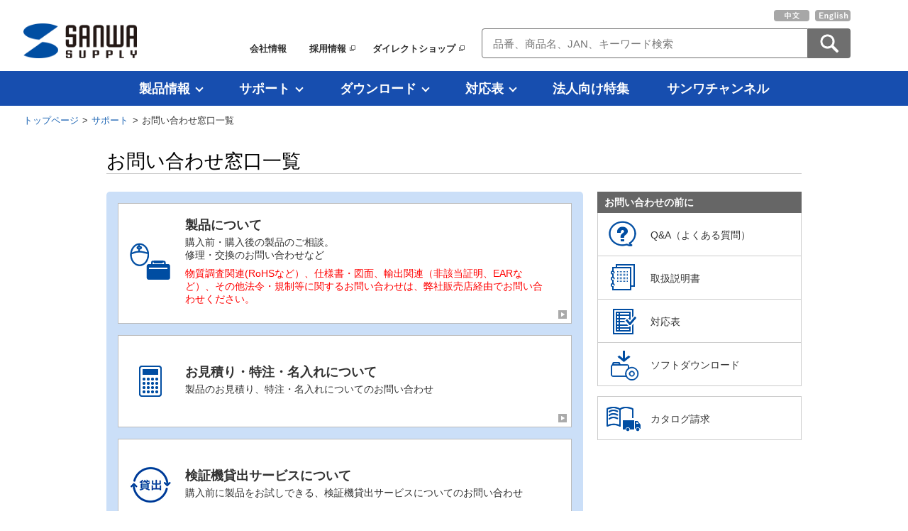

--- FILE ---
content_type: text/html; charset=UTF-8
request_url: https://www.sanwa.co.jp/support/support_regi/index.html?inq_mode=products&sku=CMS-V30SETBK&syohin_f=True
body_size: 394690
content:
<!DOCTYPE html>
<html lang="ja">
<head>
        <meta charset="UTF-8">
        <meta name="description" content="製品やお問い合わせの内容によって窓口をご用意しております。フォームやお電話でお問い合わせいただくことが可能です。" />
            <meta name="keywords" content="製品,お問い合わせ,窓口,一覧" />
                <meta name="robots" content="index,follow" />
    
        <meta property="og:title" content="お問い合わせ窓口一覧 | サンワサプライ株式会社">
            <meta property="og:type" content="website">
            <meta property="og:description" content="製品やお問い合わせの内容によって窓口をご用意しております。フォームやお電話でお問い合わせいただくことが可能です。">
            <meta property="og:url" content="https://www.sanwa.co.jp/support/support_regi/index.html">
                    <title>お問い合わせ窓口一覧｜サンワサプライ株式会社</title>
        <link rel="shortcut icon" href="//www.sanwa.co.jp/static/images/favicon.ico" type="/image/vnd.microsoft.icon" />
    <link rel="stylesheet" href="//www.sanwa.co.jp/static/css/common.css">
    <link rel="stylesheet" href="//www.sanwa.co.jp/static/css/reset.css">
        <link rel="stylesheet" href="//www.sanwa.co.jp/static/css/base.css">
    <link rel="stylesheet" href="//www.sanwa.co.jp/static/css/header_new.css?2024101001">
    <link rel="stylesheet" href="//www.sanwa.co.jp/static/css/global-menu-product-area.css?2025112102" type="text/css" />
        <link rel="stylesheet" href="//www.sanwa.co.jp/static/css/footer.css?2025092501">
        <link rel="stylesheet" href="//www.sanwa.co.jp/static/css/page_top.css?20230802">
    <link rel="stylesheet" href="//www.sanwa.co.jp/static/css/common_side.css">
    <link rel="stylesheet" href="//www.sanwa.co.jp/static/css/search/navi/suggest.css?20230419">
        <link rel="stylesheet" href="//www.sanwa.co.jp/static/css/search/navi/contents_recommend_footer.css">
    <link rel="stylesheet" media="print" href="//www.sanwa.co.jp/static/css/sanwach/print.css?20231020">
        <link rel="stylesheet" href="//www.sanwa.co.jp/static/css/slick.css?2022100403" type="text/css" />
        <link rel="stylesheet" href="//www.sanwa.co.jp/static/css/product/new_product_inc.css?2023061903" type="text/css" />
        <link rel='canonical' href='https://www.sanwa.co.jp/support/support_regi/index.html' />
<link rel="stylesheet" href="//www.sanwa.co.jp/static/css/support/support_regi/support_regi_new.css?2025111002">
<link rel="stylesheet" href="//www.sanwa.co.jp/static/css/support/support_regi/before_inquiry.css">
<link rel="stylesheet" href="//www.sanwa.co.jp/static/css/support/support_info.css?20210830">
<link rel="stylesheet" href="//www.sanwa.co.jp/static/css/support/holiday.css">

    <!-- Global site tag (gtag.js) - Google Ads: 943904315 -->
    <script async src="https://www.googletagmanager.com/gtag/js?id=AW-943904315"></script>
    <script>
        window.dataLayer = window.dataLayer || [];
        function gtag(){dataLayer.push(arguments);}
            gtag('js', new Date());
            gtag('config', 'AW-943904315');
    </script>

    <script>
    dataLayer.push({
                view_type: 'web'
    });
</script>


<!-- Google tag (gtag.js) -->
<script async src="https://www.googletagmanager.com/gtag/js?id=G-67NT190G2G"></script>
<script>
    window.dataLayer = window.dataLayer || [];
    function gtag(){dataLayer.push(arguments);}
    gtag('js', new Date());
    gtag('config', 'G-67NT190G2G', {
                view_type: 'web',
            });
</script>

    <!-- Google Tag Manager -->
    <script>(function(w,d,s,l,i){w[l]=w[l]||[];w[l].push({'gtm.start':
    new Date().getTime(),event:'gtm.js'});var f=d.getElementsByTagName(s)[0],
    j=d.createElement(s),dl=l!='dataLayer'?'&l='+l:'';j.async=true;j.src=
    '//www.googletagmanager.com/gtm.js?id='+i+dl;f.parentNode.insertBefore(j,f);
    })(window,document,'script','dataLayer','GTM-PXJ6TC');</script>
    <!-- End Google Tag Manager -->

        <script src="//www.sanwa.co.jp/static/js/jquery-1.12.4.min.js"></script>
    <script src="//www.sanwa.co.jp/static/js/jquery-migrate-1.4.1.js"></script>
        <script type="text/javascript" src="//www.sanwa.co.jp/static/js/jquery.popupwindow.js" defer></script>
        <script type="text/javascript" src="//www.sanwa.co.jp/static/js/jquery.smoothScroll.js" defer></script>
    <script type="text/javascript" src="//www.sanwa.co.jp/static/js/jquery.overlay_menu.js??2025092601" defer></script>
    <script type="text/javascript" src="//www.sanwa.co.jp/static/js/global-menu-product-area.js?2025111105" defer></script>
    <script type="text/javascript" src="//www.sanwa.co.jp/static/js/jquery.rollover.js" defer></script>
    <script type="text/javascript" src="//www.sanwa.co.jp/static/js/search_keyword.js?20221004" defer></script>
    <script type="text/javascript" src="//www.sanwa.co.jp/static/js/search_featured_keyword.js?2023050105" defer></script>
    <script type="text/javascript" src="//www.sanwa.co.jp/static/js/search/suggest.js" defer></script>
    <script type="text/javascript" src="//www.sanwa.co.jp/static/js/modal_side.js" defer></script>
    <script type="text/javascript" src="//www.sanwa.co.jp/static/js/request.js?20211129" defer></script>
    <script type="text/javascript" src="//www.sanwa.co.jp/static/js/qrcode.min.js"></script>
    <script type="text/javascript" src="//www.sanwa.co.jp/static/js/page_top.js?20210518" defer></script>
    <script type="text/javascript" src="//www.sanwa.co.jp/static/js/sanwach_banner.js?2023121401" defer></script>
    <script type="text/javascript" src="//www.sanwa.co.jp/static/js/product/new_product_inc.js?2023061603" defer></script>
            <script type="text/javascript" src="//www.sanwa.co.jp/static/js/slick.min.js?2022101301"></script>
            
    <script type="application/ld+json">
    {
    "@context": "https://schema.org",
    "@type": "BreadcrumbList",
    "itemListElement": [
        {
            "@type": "ListItem",
            "position": 1,
            "name": "トップページ",
            "item": "https://www.sanwa.co.jp/index.html"
        },
        {
            "@type": "ListItem",
            "position": 2,
            "name": "サポート",
            "item": "https://www.sanwa.co.jp/support/support.html"
        },
        {
            "@type": "ListItem",
            "position": 3,
            "name": "お問い合わせ窓口一覧",
            "item": "https://www.sanwa.co.jp/support/support_regi/index.html?inq_mode=products&sku=CMS-V30SETBK&syohin_f=True"
        }
    ]
}
</script>
    <!-- Start KARTE Tag -->
    <script>!function(n){var o=window[n]=function(){var n=[].slice.call(arguments);return o.x?o.x.apply(0,n):o.q.push(n)};o.q=[],o.i=Date.now(),o.allow=function(){o.o="allow"},o.deny=function(){o.o="deny"}}("krt")</script>
    <!-- Start KARTE Compatible Tag -->
    <script>!function(t,e,n){var r=this&&this.__spreadArray||function(t,e,n){if(n||2===arguments.length)for(var r,a=0,o=e.length;a<o;a++)!r&&a in e||(r||(r=Array.prototype.slice.call(e,0,a)),r[a]=e[a]);return t.concat(r||Array.prototype.slice.call(e))};n[e]&&(n[e].stop(),console.warn("[krt:compat] detect old tracker and remove it"),delete n[e]);var a=n[e]||(n[e]=[]),o=function(){for(var e=[],r=0;r<arguments.length;r++)e[r]=arguments[r];return n[t].apply(n,e)};["start","stop","action","event","goal","chat","admin","group","alias","ready","form","click","submit","cmd","emit","on","send","css","js","style","option","get","set","collection"].map((function(t){a[t]=function(){for(var e=[],n=0;n<arguments.length;n++)e[n]=arguments[n];return console.error.apply(console,r(["[krt:compat] not implmeneted",t],e,!1))}})),a.track=function(){for(var t=[],e=0;e<arguments.length;e++)t[e]=arguments[e];if(0!==t.length)return t[1]||(t[1]={}),t[1]._system||(t[1]._system={}),t[1]._system.compatible_tag=!0,o.apply(void 0,r(["send"],t,!1))},a.user=function(){for(var t=[],e=0;e<arguments.length;e++)t[e]=arguments[e];return t[0]||(t[0]={}),t[0]._system||(t[0]._system={}),t[0]._system.compatible_tag=!0,o.apply(void 0,r(["send","identify"],t,!1))},["buy","view","page"].map((function(t){return a[t]=function(){for(var e=[],n=0;n<arguments.length;n++)e[n]=arguments[n];return e[0]||(e[0]={}),e[0]._system||(e[0]._system={}),e[0]._system.compatible_tag=!0,o.apply(void 0,r(["send",t],e,!1))}})),a.link=function(e,r){var a=document.querySelector(e);a&&(r||(r={}),r._system||(r._system={}),r._system.compatible_tag=!0,r.href=a.getAttribute("href"),r.event_name||(r.event_name="link"),a.addEventListener("click",(function(){return n[t]("send",r.event_name,r)}),!0))},a.api_key="abaead4cd49921dd44bca7a1c6b1963c"}("krt","tracker",window)</script>
    <!-- End KARTE Compatible Tag -->
    <script async src="https://cdn-edge.karte.io/abaead4cd49921dd44bca7a1c6b1963c/edge.js"></script>
    <!-- End KARTE Tag -->
 </head>
<body class="mac webkit chrome">
    <!-- Google Tag Manager -->
    <noscript><iframe src="//www.googletagmanager.com/ns.html?id=GTM-PXJ6TC"
    height="0" width="0" style="display:none;visibility:hidden"></iframe></noscript>
    <!-- End Google Tag Manager -->
        <header>
    <div id="top">
        <div id="header" class=" ">
                        <div id="header-outer" >
                                <div id="header-inner">
                    <div id="top-logo">
                                                <a href="/index.html" title="サンワサプライ株式会社"><img src="//www.sanwa.co.jp/static/images/common/header/sanwa_logo.png" alt="サンワサプライ株式会社" /></a>
                                            </div>
                                        <div id="header-utility">
                        <div class="header-utility-inner">
                            <ul>
                                <li><a href="/company/kigyougaiyou.html">会社情報</a></li>
                                <li class="jump-btn"><a href="/recruit/index.html" target="_blank">採用情報</a></li>
                                <li class="jump-btn"><a href="https://direct.sanwa.co.jp/" target="_blank">ダイレクトショップ</a></li>
                            </ul>
                        </div>
                    </div>
                                        <div id="search-box-area">
                                                <div id="header-utility-lang">
                            <ul>
                                <li class="lang-btn"><a href="https://www.sanwa.com/cn/" target="_blank"><img src="//www.sanwa.co.jp/static/images/common/header/btn_chinese.png" alt="中文" /></a></li>
                                <li class="lang-btn"><a href="/en/index.html" target="_blank"><img src="//www.sanwa.co.jp/static/images/common/header/btn_english.png" alt="English" /></a></li>
                            </ul>
                        </div>
                                                                        <form action="/search/" method="GET" name="head_wordclear">
                            <div class="search-box">
                                <input type="text" placeholder="品番、商品名、JAN、キーワード検索" name="q" id="search-window" class="text" value="" size="31" autocomplete="off">
                                <div class="search-btn-area"><input type="submit" value="" id="btnS" class="search-btn"><span class="search-icon"></span></div>
                            </div>
                        </form>
                                                <input type="hidden" id="local-f" value= ""  />
                    </div>
                                    </div><!-- end header-inner -->

                <div class="top-navi-outer">
                    <div class="top-navi">
                        <ul id="header-global-navi">
                            <li class="tab" id="gl-product"><a id="a-product" href="javascript:void(0);" title="製品情報のページへ" accesskey="1">製品情報</a></li>
                            <li class="tab" id="gl-support"><a id="a-support" href="javascript:void(0);" title="サポートのページへ" accesskey="2">サポート</a></li>
                            <li class="tab" id="gl-download"><a id="a-download" href="javascript:void(0);" title="ダウンロードのページへ" accesskey="3">ダウンロード</a></li>
                            <li class="tab" id="gl-taiou"><a id="a-taiou" href="javascript:void(0);" title="対応表のページへ" accesskey="4">対応表</a></li>
                            <li id="gl-biz"><a href="/biz/index.html" title="法人向け特集ページへ" accesskey="5">法人向け特集</a></li>
                                                        <li id="gl-sawnach"><a href="/sanwach/login/" title="サンワチャンネル" accesskey="6">サンワチャンネル</a></li>
                                                    </ul>
                    </div>
                </div><!-- end top-navi-outer -->
            </div>
            
                        <div class="overlay_outer">
                <!-- ******** オーバーレイメニュー ******** -->
                <div id="overlay-menu">
                    <!-- ******** 製品情報 ******** -->
                    <div id="gl-product-overlay" class="ov-menu">
                        <div id="gl-product-area" class="clfx">
                            
                            <div class="gl-product-area-l">
                                <div class="gl-product-area-l-inner">
                                    <div class="gl-product-area-l-inner-block">
                                                                                                                                                                                                                    <div class="gl-product-category left-side">
        <p class="gl-product-category-head">
                            <a href="/product/desk_rack/index.html">
                                        <span class="l-cate-img"><img src="/static/images/common/category/product/icn_furniture.jpg" alt="" /></span>
                        ファニチャー
                            </a>
                    </p>
        
                                            <div class="gl-product-category-group left-side">
                            <p class="gl-product-category-subhead">オフィス家具</p>
                <ul class="gl-product-category-items">
            
                            <li id="gl-product-category-item-001065001001" class="gl-product-category-item" data-category="001065001001">
        <a href="/product/desk_rack/desk/index.html"  >デスク</a>
    </li>
                            <li id="gl-product-category-item-001065001002" class="gl-product-category-item" data-category="001065001002">
        <a href="/product/chair/index.html"  >チェア</a>
    </li>
                            <li id="gl-product-category-item-001065001003" class="gl-product-category-item" data-category="001065001003">
        <a href="/product/desk_rack/partition/index.html"  >パーティション・ワークブース</a>
    </li>
                            <li id="gl-product-category-item-001065001004" class="gl-product-category-item" data-category="001065001004">
        <a href="/product/desk_rack/index.html#cate001065001004"  >収納・ワゴン・デスク周辺用品</a>
    </li>
                    </ul>
    </div>

                                                <div class="gl-product-category-group left-side">
                            <p class="gl-product-category-subhead">ラック・カート</p>
                <ul class="gl-product-category-items">
            
                            <li id="gl-product-category-item-001065003001" class="gl-product-category-item" data-category="001065003001">
        <a href="/product/desk_rack/index.html#cate001065003001"  >サーバーラック・機器収納ラック</a>
    </li>
                            <li id="gl-product-category-item-001065003002" class="gl-product-category-item" data-category="001065003002">
        <a href="/product/desk_rack/rack/index.html"  >パソコンラック・キャスター付作業台</a>
    </li>
                            <li id="gl-product-category-item-001065003003" class="gl-product-category-item" data-category="001065003003">
        <a href="/product/desk_rack/index.html#cate001065003003"  >運搬台車・ツールカート</a>
    </li>
                    </ul>
    </div>

                                                <div class="gl-product-category-group left-side">
                            <p class="gl-product-category-subhead">映像・モニター関連什器</p>
                <ul class="gl-product-category-items">
            
                            <li id="gl-product-category-item-001065002001" class="gl-product-category-item" data-category="001065002001">
        <a href="/product/desk_rack/tvstand/index.html"  >テレビスタンド・テレビ壁掛金具</a>
    </li>
                            <li id="gl-product-category-item-001065002002" class="gl-product-category-item" data-category="001065002002">
        <a href="/product/desk_rack/index.html#cate001065002002"  >プロジェクター台・スクリーン</a>
    </li>
                            <li id="gl-product-category-item-001065002003" class="gl-product-category-item" data-category="001065002003">
        <a href="/product/desk_rack/index.html#cate001065002003"  >モニターアーム・タブレットアーム</a>
    </li>
                            <li id="gl-product-category-item-001065002004" class="gl-product-category-item" data-category="001065002004">
        <a href="/product/desk_rack/index.html#cate001065002004"  >モニター台・ノートPCスタンド</a>
    </li>
                    </ul>
    </div>

                                </div>

 
                                                                                                                                                                            <div class="gl-product-category left-side">
        <p class="gl-product-category-head">
                            <a href="/product/acc/index.html">
                                        <span class="l-cate-img"><img src="https://cdn.sanwa.co.jp/product/syohin_img/B/BAG-3WAY22BK_MA.jpg" alt="" /></span>
                        アクセサリ
                            </a>
                    </p>
        
                                            <div class="gl-product-category-group left-side">
                            <p class="gl-product-category-subhead">収納・保護アクセサリ</p>
                <ul class="gl-product-category-items">
            
                            <li id="gl-product-category-item-001066001001" class="gl-product-category-item" data-category="001066001001">
        <a href="/product/acc/index.html#cate001066001001"  >パソコンバッグ・インナーケース</a>
    </li>
                            <li id="gl-product-category-item-001066001002" class="gl-product-category-item" data-category="001066001002">
        <a href="/product/acc/index.html#cate001066001002"  >ケース・カバー・保護フィルム</a>
    </li>
                    </ul>
    </div>

                                                <div class="gl-product-category-group left-side">
                            <p class="gl-product-category-subhead">防犯・防災グッズ</p>
                <ul class="gl-product-category-items">
            
                            <li id="gl-product-category-item-001066002001" class="gl-product-category-item" data-category="001066002001">
        <a href="/product/acc/security/index.html"  >セキュリティ・盗難防止</a>
    </li>
                            <li id="gl-product-category-item-001066002002" class="gl-product-category-item" data-category="001066002002">
        <a href="/product/acc/index.html#cate001066002002"  >防災・耐震グッズ</a>
    </li>
                    </ul>
    </div>

                                                <div class="gl-product-category-group left-side">
                            <p class="gl-product-category-subhead">その他アクセサリ</p>
                <ul class="gl-product-category-items">
            
                            <li id="gl-product-category-item-001066003001" class="gl-product-category-item" data-category="001066003001">
        <a href="/product/acc/index.html#cate001066003001"  >シュレッダー・ラミネーター</a>
    </li>
                            <li id="gl-product-category-item-001066003002" class="gl-product-category-item" data-category="001066003002">
        <a href="/product/acc/cleaner/index.html"  >クリーナー・エアダスター</a>
    </li>
                            <li id="gl-product-category-item-001066003003" class="gl-product-category-item" data-category="001066003003">
        <a href="/product/acc/index.html#cate001066003003"  >マウスパッド・リストレスト</a>
    </li>
                            <li id="gl-product-category-item-001066003005" class="gl-product-category-item" data-category="001066003005">
        <a href="/product/acc/index.html#cate001066003005"  >三脚・スタンド・ホルダー</a>
    </li>
                    </ul>
    </div>

                                </div>

 
                                                                                                                                                                            <div class="gl-product-category left-side">
        <p class="gl-product-category-head">
                            <a href="/product/battery/index.html">
                                        <span class="l-cate-img"><img src="/static/images/common/category/product/icn_battery.jpg" alt="" /></span>
                        バッテリー・充電器
                            </a>
                    </p>
        
                                                                <div class="gl-product-category-group left-side emp-l2">
                        <ul class="gl-product-category-items">
                                                    <li id="gl-product-category-item-001067001" class="gl-product-category-item" data-category="001067001">
        <a href="/product/battery/index.html#cate001067001"  >充電器・カーチャージャー</a>
    </li>
                                                                <li id="gl-product-category-item-001067002" class="gl-product-category-item" data-category="001067002">
        <a href="/product/battery/index.html#cate001067002"  >モバイルバッテリー・ポータブル電源</a>
    </li>
                                            </ul>
            </div>
            </div>

 
                                                                                                                                                                            <div class="gl-product-category left-side">
        <p class="gl-product-category-head">
                            <a href="/product/oatap/index.html">
                                        <span class="l-cate-img"><img src="/static/images/common/category/product/icn_oatap.jpg" alt="" /></span>
                        電源タップ
                            </a>
                    </p>
        
                                                                <div class="gl-product-category-group left-side emp-l2">
                        <ul class="gl-product-category-items">
                                                    <li id="gl-product-category-item-001068001" class="gl-product-category-item" data-category="001068001">
        <a href="/product/oatap/index.html#cate001068001"  >電源タップ・電源コード</a>
    </li>
                                                                <li id="gl-product-category-item-001068002" class="gl-product-category-item" data-category="001068002">
        <a href="/product/oatap/index.html#cate001068002"  >変換プラグ・タップアクセサリ</a>
    </li>
                                            </ul>
            </div>
            </div>

 
                                                                                                                                                                            <div class="gl-product-category left-side">
        <p class="gl-product-category-head">
                            <a href="/product/yosi/index.html">
                                        <span class="l-cate-img"><img src="/static/images/common/category/yosi/yosi_inkjet_mat_paper.jpg" alt="" /></span>
                        用紙・インク
                            </a>
                    </p>
        
                                                                <div class="gl-product-category-group left-side emp-l2">
                        <ul class="gl-product-category-items">
                                                    <li id="gl-product-category-item-001069001" class="gl-product-category-item" data-category="001069001">
        <a href="/product/yosi/index.html#cate001069001"  >用紙・ラベル・ビジネスフォーム</a>
    </li>
                                                                <li id="gl-product-category-item-001069002" class="gl-product-category-item" data-category="001069002">
        <a href="/product/yosi/index.html#cate001069002"  >詰め替えインク・リサイクルインク</a>
    </li>
                                            </ul>
            </div>
            </div>

 
                                                                                                                                                                                </div><div class="gl-product-area-l-inner-block">
                                                                                                                                        <div class="gl-product-category right-side">
        <p class="gl-product-category-head">
                            <a href="/product/input/index.html">
                                        <span class="l-cate-img"><img src="https://cdn.sanwa.co.jp/product/syohin_img/M/MA-BB509R_MA.jpg" alt="" /></span>
                        入力・周辺機器
                            </a>
                    </p>
        
                                            <div class="gl-product-category-group right-side">
                            <p class="gl-product-category-subhead">パソコン周辺機器</p>
                <ul class="gl-product-category-items">
            
                            <li id="gl-product-category-item-001070001001" class="gl-product-category-item" data-category="001070001001">
        <a href="/product/input/mouse/index.html"  >マウス・トラックボール</a>
    </li>
                            <li id="gl-product-category-item-001070001002" class="gl-product-category-item" data-category="001070001002">
        <a href="/product/input/index.html#cate001070001002"  >キーボード・テンキー</a>
    </li>
                            <li id="gl-product-category-item-001070001003" class="gl-product-category-item" data-category="001070001003">
        <a href="/product/input/index.html#cate001070001003"  >ドッキングステーション・USBハブ</a>
    </li>
                            <li id="gl-product-category-item-001070001004" class="gl-product-category-item" data-category="001070001004">
        <a href="/product/input/index.html#cate001070001004"  >WEBカメラ・スキャナー</a>
    </li>
                            <li id="gl-product-category-item-001070001005" class="gl-product-category-item" data-category="001070001005">
        <a href="/product/input/index.html#cate001070001005"  >カードリーダー・バーコードリーダー</a>
    </li>
                            <li id="gl-product-category-item-001070001006" class="gl-product-category-item" data-category="001070001006">
        <a href="/product/input/index.html#cate001070001006"  >メモリ・ノートクーラー ・PCパーツ</a>
    </li>
                    </ul>
    </div>

                                                <div class="gl-product-category-group right-side">
                            <p class="gl-product-category-subhead">映像・音響機器</p>
                <ul class="gl-product-category-items">
            
                            <li id="gl-product-category-item-001070002001" class="gl-product-category-item" data-category="001070002001">
        <a href="/product/input/index.html#cate001070002001"  >ヘッドセット・イヤホン・マイク</a>
    </li>
                            <li id="gl-product-category-item-001070002002" class="gl-product-category-item" data-category="001070002002">
        <a href="/product/input/index.html#cate001070002002"  >スピーカー・拡声器・ガイドシステム</a>
    </li>
                            <li id="gl-product-category-item-001070002003" class="gl-product-category-item" data-category="001070002003">
        <a href="/product/input/index.html#cate001070002003"  >切替器・分配器・エクステンダー</a>
    </li>
                            <li id="gl-product-category-item-001070002004" class="gl-product-category-item" data-category="001070002004">
        <a href="/product/input/index.html#cate001070002004"  >モバイルモニタ・メディアプレーヤー</a>
    </li>
                    </ul>
    </div>

                                                <div class="gl-product-category-group right-side">
                            <p class="gl-product-category-subhead">その他 周辺機器</p>
                <ul class="gl-product-category-items">
            
                            <li id="gl-product-category-item-001070003001" class="gl-product-category-item" data-category="001070003001">
        <a href="/product/peripheral/laser-presen/index.html"  >レーザーポインター・プレゼンター</a>
    </li>
                            <li id="gl-product-category-item-001070003002" class="gl-product-category-item" data-category="001070003002">
        <a href="/product/input/index.html#cate001070003002"  >カメラ・顕微鏡・測定機器</a>
    </li>
                            <li id="gl-product-category-item-001070003003" class="gl-product-category-item" data-category="001070003003">
        <a href="/product/input/index.html#cate001070003003"  >LEDライト・扇風機</a>
    </li>
                            <li id="gl-product-category-item-001070003004" class="gl-product-category-item" data-category="001070003004">
        <a href="/product/input/index.html#cate001070003004"  >Bluetooth・NFC</a>
    </li>
                    </ul>
    </div>

                                </div>

 
                                                                                                                                                                            <div class="gl-product-category right-side">
        <p class="gl-product-category-head">
                            <a href="/product/cable/index.html">
                                        <span class="l-cate-img"><img src="/static/images/common/category/cable/cable_usb_type-c.jpg" alt="" /></span>
                        ケーブル・アダプタ
                            </a>
                    </p>
        
                                                                <div class="gl-product-category-group right-side emp-l2">
                        <ul class="gl-product-category-items">
                                                    <li id="gl-product-category-item-001071001" class="gl-product-category-item" data-category="001071001">
        <a href="/product/cable/index.html#cate001071001"  >USBケーブル</a>
    </li>
                                                                <li id="gl-product-category-item-001071002" class="gl-product-category-item" data-category="001071002">
        <a href="/product/cable/index.html#cate001071002"  >ディスプレイケーブル・AVケーブル</a>
    </li>
                                                                <li id="gl-product-category-item-001071003" class="gl-product-category-item" data-category="001071003">
        <a href="/product/cable/index.html#cate001071003"  >RS-232C・SCSI・その他ケーブル</a>
    </li>
                                                                <li id="gl-product-category-item-001071004" class="gl-product-category-item" data-category="001071004">
        <a href="/product/cable/index.html#cate001071004"  >ケーブルアクセサリ</a>
    </li>
                                            </ul>
            </div>
            </div>

 
                                                                                                                                                                            <div class="gl-product-category right-side">
        <p class="gl-product-category-head">
                            <a href="/product/network/index.html">
                                        <span class="l-cate-img"><img src="/static/images/common/category/product/icn_lan.jpg" alt="" /></span>
                        ネットワーク
                            </a>
                    </p>
        
                                            <div class="gl-product-category-group right-side">
                            <p class="gl-product-category-subhead">LAN</p>
                <ul class="gl-product-category-items">
            
                            <li id="gl-product-category-item-001072001001" class="gl-product-category-item" data-category="001072001001">
        <a href="/product/network/lancable/index.html"  >LANケーブル</a>
    </li>
                            <li id="gl-product-category-item-001072001004" class="gl-product-category-item" data-category="001072001004">
        <a href="/product/network/index.html#cate001072001004"  >有線LANアダプタ</a>
    </li>
                            <li id="gl-product-category-item-001072001002" class="gl-product-category-item" data-category="001072001002">
        <a href="/product/network/index.html#cate001072001002"  >スイッチングハブ・PoE関連機器</a>
    </li>
                            <li id="gl-product-category-item-001072001003" class="gl-product-category-item" data-category="001072001003">
        <a href="/product/network/index.html#cate001072001003"  >LAN工具・自作関連</a>
    </li>
                    </ul>
    </div>

                                                <div class="gl-product-category-group right-side">
                            <p class="gl-product-category-subhead">光ファイバ</p>
                <ul class="gl-product-category-items">
            
                            <li id="gl-product-category-item-001072002001" class="gl-product-category-item" data-category="001072002001">
        <a href="/product/network/hikaricable/index.html"  >光ファイバケーブル</a>
    </li>
                            <li id="gl-product-category-item-001072002002" class="gl-product-category-item" data-category="001072002002">
        <a href="/product/network/hikariconverter/index.html"  >光メディアコンバータ・SFP・XFP</a>
    </li>
                            <li id="gl-product-category-item-001072002003" class="gl-product-category-item" data-category="001072002003">
        <a href="/product/network/index.html#cate001072002003"  >光ファイバ工具・自作関連</a>
    </li>
                    </ul>
    </div>

                                </div>

 
                                                                                                                                                                            <div class="gl-product-category right-side">
        <p class="gl-product-category-head">
                            <a href="/seihin_joho/smartphone_tablet/index.html">
                                        <span class="l-cate-img"><img src="/static/images/common/category/product/icn_sp_tab.jpg" alt="" /></span>
                        タブレット・スマホ
                            </a>
                    </p>
        
                                                                <div class="gl-product-category-group right-side emp-l2">
                        <ul class="gl-product-category-items">
                                                    <li id="gl-product-category-item-001073001" class="gl-product-category-item" data-category="001073001">
        <a href="/seihin_joho/tablet/index.html"  >タブレットアクセサリ</a>
    </li>
                                                                <li id="gl-product-category-item-001073002" class="gl-product-category-item" data-category="001073002">
        <a href="/seihin_joho/smartphone/index.html"  >スマートフォンアクセサリ</a>
    </li>
                                                                <li id="gl-product-category-item-001073003" class="gl-product-category-item" data-category="001073003">
        <a href="/compatibility/index.html"  >対応機種から探す(対応表)</a>
    </li>
                                            </ul>
            </div>
            </div>

 
                                                                                                                                                                            <div class="gl-product-category right-side">
        <p class="gl-product-category-head">
                            <a href="/seihin_joho/index.html">
                                        <span class="l-cate-img"><img src="/static/images/common/category/seihin_joho/icn_feature.png" alt="" /></span>
                        特集から探す
                            </a>
                    </p>
        
                                                                <div class="gl-product-category-group right-side emp-l2">
                        <ul class="gl-product-category-items">
                                                    <li id="gl-product-category-item-001074005" class="gl-product-category-item" data-category="001074005">
        <a href="/service/ordermade/index.html"  >特注・名入れ・組立サービス</a>
    </li>
                                                                <li id="gl-product-category-item-001074002" class="gl-product-category-item" data-category="001074002">
        <a href="/seihin_joho/next_giga/index.html"  >NEXT GIGA対応製品</a>
    </li>
                                                                <li id="gl-product-category-item-001074003" class="gl-product-category-item" data-category="001074003">
        <a href="/seihin_joho/logistics/index.html"  >物流用品特集</a>
    </li>
                                                                <li id="gl-product-category-item-001074004" class="gl-product-category-item" data-category="001074004">
        <a href="/seihin_joho/bousai/index.html"  >防災用品特集</a>
    </li>
                                            </ul>
            </div>
            </div>

 
                                                                            </div>
                                </div>
                                <div class="product-cate-list-link">
                                    <a href="/product_index.html">製品カテゴリ一覧</a>
                                </div>
                            </div>
                            
                            <div class="gl-product-area-r">
                                <div class="gl-product-area-r-inner">
                                                                                                                                                                                                                            <div class="gl-product-category-submenu" data-category="001065001001">
        <p class="gl-product-category-submenu-head">デスク</p>
        
        
                    <div class="gl-product-banner-list">
                                    <p class="gl-product-banner-item ">
                        <a href="/product/desk_rack/desk/index_search.html">
                                                                                                <img class="banner-img" src="//www.sanwa.co.jp/static/images/common/category/product/search_icn.png" alt="デスク検索" />
                                                                                        <span>デスク検索</span>
                        </a>
                    </p>
                            </div>
        
                                                        <div class="gl-product-category-subitems">
                                                    
                                                                                                                                
                <p class="gl-product-category-subitem">
                                        <a href="/product/desk_rack/desk/flat_desk.html"  >
                        <span class="img-box"><img src="https://cdn.sanwa.co.jp/product/syohin_img/E/ED-SK12060GY_MA.jpg" alt="" /></span>
                        <span class="text-box">平机</span>
                    </a>
                </p>
                                                                
                                                                                                                                
                <p class="gl-product-category-subitem">
                                        <a href="/product/desk_rack/workdesk/index.html"  >
                        <span class="img-box"><img src="https://cdn.sanwa.co.jp/product/syohin_img/S/SH-MX1260BK_MA.jpg" alt="" /></span>
                        <span class="text-box">ワークデスク</span>
                    </a>
                </p>
                                                                
                                                                                                                                
                <p class="gl-product-category-subitem">
                                        <a href="/product/desk_rack/desk/meeting.html"  >
                        <span class="img-box"><img src="https://cdn.sanwa.co.jp/product/syohin_img/E/EHD-MTG270100LM_MA.jpg" alt="" /></span>
                        <span class="text-box">ミーティングデスク</span>
                    </a>
                </p>
                                                                
                                                                                                                                
                <p class="gl-product-category-subitem">
                                        <a href="/product/desk_rack/desk/folding/index.html"  >
                        <span class="img-box"><img src="https://cdn.sanwa.co.jp/product/syohin_img/F/FLD-7545M_MA.jpg" alt="" /></span>
                        <span class="text-box">フォールディングデスク</span>
                    </a>
                </p>
                                                                
                                                                                                                                
                <p class="gl-product-category-subitem">
                                        <a href="/product/desk_rack/desk/lift_desk.html"  >
                        <span class="img-box"><img src="https://cdn.sanwa.co.jp/product/syohin_img/E/ERD-E12070W_MA.jpg" alt="" /></span>
                        <span class="text-box">昇降デスク</span>
                    </a>
                </p>
                                                                
                                                                                                                                
                <p class="gl-product-category-subitem">
                                        <a href="/search/cate_list?cate_id=001018002014"  >
                        <span class="img-box"><img src="https://cdn.sanwa.co.jp/product/syohin_img/E/EHD-ST12050W_MA.jpg" alt="" /></span>
                        <span class="text-box">スタンディングデスク</span>
                    </a>
                </p>
                                                                
                                                                                                                                
                <p class="gl-product-category-subitem">
                                        <a href="/product/desk_rack/desk/e-series/index.html"  >
                        <span class="img-box"><img src="//www.sanwa.co.jp/static/images/common/category/furniture/furniture_e-desk.jpg" alt="" /></span>
                        <span class="text-box">サイズオーダーデスク(eシリーズ)</span>
                    </a>
                </p>
                                                                
                                                                                                                                
                <p class="gl-product-category-subitem">
                                        <a href="/search/cate_list?cate_id=001062001008"  >
                        <span class="img-box"><img src="https://cdn.sanwa.co.jp/product/syohin_img/N/NPC-13W_MA.jpg" alt="" /></span>
                        <span class="text-box">ノートパソコンデスク</span>
                    </a>
                </p>
                                                                
                                                                                                                                
                <p class="gl-product-category-subitem">
                                        <a href="/product/desk_rack/desk/lift/index.html?desktop_type=1"  >
                        <span class="img-box"><img src="https://cdn.sanwa.co.jp/product/syohin_img/M/MR-ERGST6BK_MA.jpg" alt="" /></span>
                        <span class="text-box">リフトアップデスク</span>
                    </a>
                </p>
                                                                
                                                                                                                                
                <p class="gl-product-category-subitem">
                                        <a href="/seihin_joho/logistics/index.html#workbench"  >
                        <span class="img-box"><img src="https://cdn.sanwa.co.jp/product/syohin_img/E/ERD-WDKP12050G_MA.jpg" alt="" /></span>
                        <span class="text-box">作業台</span>
                    </a>
                </p>
                                        </div>
            </div>
 
                                                                                                    <div class="gl-product-category-submenu" data-category="001065001002">
        <p class="gl-product-category-submenu-head">チェア</p>
        
        
        
                                                        <div class="gl-product-category-subitems">
                                                    
                                                                                                                                
                <p class="gl-product-category-subitem">
                                        <a href="/product/chair/index.html?office=1"  >
                        <span class="img-box"><img src="https://cdn.sanwa.co.jp/product/syohin_img/S/SNC-T145KBL_MA.jpg" alt="" /></span>
                        <span class="text-box">オフィスチェア</span>
                    </a>
                </p>
                                                                
                                                                                                                                
                <p class="gl-product-category-subitem">
                                        <a href="/product/chair/index.html?president=1"  >
                        <span class="img-box"><img src="https://cdn.sanwa.co.jp/product/syohin_img/S/SNC-L17BK_MA.jpg" alt="" /></span>
                        <span class="text-box">エグゼクティブチェア</span>
                    </a>
                </p>
                                                                
                                                                                                                                
                <p class="gl-product-category-subitem">
                                        <a href="/product/chair/index.html?bucket_seat=1"  >
                        <span class="img-box"><img src="https://cdn.sanwa.co.jp/product/syohin_img/S/SNC-L18GY_MA.jpg" alt="" /></span>
                        <span class="text-box">ゲーミングチェア</span>
                    </a>
                </p>
                                                                
                                                                                                                                
                <p class="gl-product-category-subitem">
                                        <a href="/product/chair/index.html?meeting=1"  >
                        <span class="img-box"><img src="https://cdn.sanwa.co.jp/product/syohin_img/S/SNC-ST6G_MA.jpg" alt="" /></span>
                        <span class="text-box">ミーティングチェア</span>
                    </a>
                </p>
                                                                
                                                                                                                                
                <p class="gl-product-category-subitem">
                                        <a href="/product/chair/index.html?stool=1"  >
                        <span class="img-box"><img src="https://cdn.sanwa.co.jp/product/syohin_img/S/SNC-T134BKN_MA.jpg" alt="" /></span>
                        <span class="text-box">スツール</span>
                    </a>
                </p>
                                                                
                                                                                                                                
                <p class="gl-product-category-subitem">
                                        <a href="/product/chair/index.html#option-area"  >
                        <span class="img-box"><img src="//www.sanwa.co.jp/static/images/common/category/furniture/furniture_chair_option.jpg" alt="" /></span>
                        <span class="text-box">チェアオプション</span>
                    </a>
                </p>
                                                                
                                                                                                                                
                <p class="gl-product-category-subitem">
                                        <a href="/search/cate_list?cate_id=001049009007"  >
                        <span class="img-box"><img src="//www.sanwa.co.jp/static/images/common/category/furniture/furniture_cover.jpg" alt="" /></span>
                        <span class="text-box">キャスターカバー・キャスター皿</span>
                    </a>
                </p>
                                                                
                                                                                                                                
                <p class="gl-product-category-subitem">
                                        <a href="/product/chair/option_chairmat.html"  >
                        <span class="img-box"><img src="https://cdn.sanwa.co.jp/product/syohin_img/S/SNC-MAT2BR_MA.jpg" alt="" /></span>
                        <span class="text-box">チェアマット</span>
                    </a>
                </p>
                                                                
                                                                                                                                
                <p class="gl-product-category-subitem">
                                        <a href="/product/chair/option_footrest.html"  >
                        <span class="img-box"><img src="https://cdn.sanwa.co.jp/product/syohin_img/M/MR-FR3N_MA.jpg" alt="" /></span>
                        <span class="text-box">フットレスト</span>
                    </a>
                </p>
                                        </div>
            </div>
 
                                                                                                    <div class="gl-product-category-submenu" data-category="001065001003">
        <p class="gl-product-category-submenu-head">パーティション・ワークブース</p>
        
        
        
                                                        <div class="gl-product-category-subitems">
                                                    
                                                                                                                                
                <p class="gl-product-category-subitem">
                                        <a href="/product/desk_rack/partition/index.html"  >
                        <span class="img-box"><img src="https://cdn.sanwa.co.jp/product/syohin_img/S/SPT-3_MA.jpg" alt="" /></span>
                        <span class="text-box">パーティション</span>
                    </a>
                </p>
                                                                
                                                                                                                                
                <p class="gl-product-category-subitem">
                                        <a href="/product/desk_rack/partition/index.html#midashi3"  >
                        <span class="img-box"><img src="https://cdn.sanwa.co.jp/product/syohin_img/S/SPT-DPJR60H_MA.jpg" alt="" /></span>
                        <span class="text-box">デスクトップパネル</span>
                    </a>
                </p>
                                                                
                                                                                                                                
                <p class="gl-product-category-subitem">
                                        <a href="/product/desk_rack/workbooth/index.html"  >
                        <span class="img-box"><img src="https://cdn.sanwa.co.jp/product/syohin_img/S/SPT-PB009GY_MA.jpg" alt="" /></span>
                        <span class="text-box">ワークブース</span>
                    </a>
                </p>
                                        </div>
            </div>
 
                                                                                                    <div class="gl-product-category-submenu" data-category="001065001004">
        <p class="gl-product-category-submenu-head">収納・ワゴン・デスク周辺用品</p>
        
        
        
                                                        <div class="gl-product-category-subitems">
                                                    
                                                                                                                                
                <p class="gl-product-category-subitem">
                                        <a href="/search/cate_list?cate_id=001062001011"  >
                        <span class="img-box"><img src="https://cdn.sanwa.co.jp/product/syohin_img/P/PLK-TWH4BKLM_MA.jpg" alt="" /></span>
                        <span class="text-box">ロッカー</span>
                    </a>
                </p>
                                                                
                                                                                                                                
                <p class="gl-product-category-subitem">
                                        <a href="/product/desk_rack/cabinet/index.html"  >
                        <span class="img-box"><img src="https://cdn.sanwa.co.jp/product/syohin_img/S/SNW-105W_MA.jpg" alt="" /></span>
                        <span class="text-box">キャビネット(サイドワゴン)</span>
                    </a>
                </p>
                                                                
                                                                                                                                
                <p class="gl-product-category-subitem">
                                        <a href="/product/desk_rack/notePCcabi/index.html"  >
                        <span class="img-box"><img src="https://cdn.sanwa.co.jp/product/syohin_img/C/CAI-CAB56W_MA.jpg" alt="" /></span>
                        <span class="text-box">タブレット・スマホ・ノートPC保管庫</span>
                    </a>
                </p>
                                                                
                                                                                                                                
                <p class="gl-product-category-subitem">
                                        <a href="/search/cate_list?cate_id=001049009013"  >
                        <span class="img-box"><img src="//www.sanwa.co.jp/static/images/common/category/furniture/furniture_plasticcase.jpg" alt="" /></span>
                        <span class="text-box">プラダン収納ケース</span>
                    </a>
                </p>
                                                                
                                                                                                                                
                <p class="gl-product-category-subitem">
                                        <a href="/product/desk_rack/p-stand/index.html"  >
                        <span class="img-box"><img src="https://cdn.sanwa.co.jp/product/syohin_img/L/LPS-T6060L_FT1.jpg" alt="" /></span>
                        <span class="text-box">プリンタスタンド</span>
                    </a>
                </p>
                                                                
                                                                                                                                
                <p class="gl-product-category-subitem">
                                        <a href="/product/desk_rack/file_wagon/index.html"  >
                        <span class="img-box"><img src="https://cdn.sanwa.co.jp/product/syohin_img/W/WG-50N2_FT1.jpg" alt="" /></span>
                        <span class="text-box">ファイルワゴン</span>
                    </a>
                </p>
                                                                
                                                                                                                                
                <p class="gl-product-category-subitem">
                                        <a href="/search/cate_list?cate_id=001049009012"  >
                        <span class="img-box"><img src="https://cdn.sanwa.co.jp/product/syohin_img/S/STN-MT001_MA.jpg" alt="" /></span>
                        <span class="text-box">マルチスタンド</span>
                    </a>
                </p>
                                                                
                                                                                                                                
                <p class="gl-product-category-subitem">
                                        <a href="/search/cate_list?cate_id=001049009015"  >
                        <span class="img-box"><img src="//www.sanwa.co.jp/static/images/common/category/furniture/furniture_fallguard.jpg" alt="" /></span>
                        <span class="text-box">落下防止ガード</span>
                    </a>
                </p>
                                                                
                                                                                                                                
                <p class="gl-product-category-subitem">
                                        <a href="/product/oatap/cablebox/index.html#cable_tray"  >
                        <span class="img-box"><img src="https://cdn.sanwa.co.jp/product/syohin_img/C/CB-CT5_MA.jpg" alt="" /></span>
                        <span class="text-box">ケーブル配線トレー</span>
                    </a>
                </p>
                                                                
                                                                                                                                
                <p class="gl-product-category-subitem">
                                        <a href="/product/desk_rack/stepladder/index.html"  >
                        <span class="img-box"><img src="https://cdn.sanwa.co.jp/product/syohin_img/S/STL-2_MA.jpg" alt="" /></span>
                        <span class="text-box">脚立・踏み台</span>
                    </a>
                </p>
                                        </div>
            </div>
 
                                                 
                                                                                                                                                                                                                                    <div class="gl-product-category-submenu" data-category="001065003001">
        <p class="gl-product-category-submenu-head">サーバーラック・機器収納ラック</p>
        
        
                    <div class="gl-product-banner-list">
                                    <p class="gl-product-banner-item two">
                        <a href="/product/desk_rack/server/search/">
                                                                                                <img class="banner-img" src="//www.sanwa.co.jp/static/images/common/category/product/search_icn.png" alt="サーバーラック検索" />
                                                                                        <span>サーバーラック検索</span>
                        </a>
                    </p>
                                    <p class="gl-product-banner-item two">
                        <a href="/product/desk_rack/server/index.html">
                                                                                                <img class="banner-img" src="//www.sanwa.co.jp/static/images/common/category/product/icn_table.png" alt="サーバーラック早見表" />
                                                                                        <span>サーバーラック早見表</span>
                        </a>
                    </p>
                            </div>
        
                                                        <div class="gl-product-category-subitems">
                                                    
                                                                                                                                
                <p class="gl-product-category-subitem">
                                        <a href="/product/desk_rack/server/index.html"  >
                        <span class="img-box"><img src="https://cdn.sanwa.co.jp/product/syohin_img/C/CP-SVN3610MBKN_MA.jpg" alt="" /></span>
                        <span class="text-box">サーバーラック</span>
                    </a>
                </p>
                                                                
                                                                                                                                
                <p class="gl-product-category-subitem">
                                        <a href="/product/desk_rack/server/index.html#hubbox"  >
                        <span class="img-box"><img src="https://cdn.sanwa.co.jp/product/syohin_img/C/CP-027K_MA.jpg" alt="" /></span>
                        <span class="text-box">ハブ収納ボックス</span>
                    </a>
                </p>
                                                                
                                                                                                                                
                <p class="gl-product-category-subitem">
                                        <a href="/product/desk_rack/avrack/index.html"  >
                        <span class="img-box"><img src="https://cdn.sanwa.co.jp/product/syohin_img/C/CP-SVNAMULT7BK_MA.jpg" alt="" /></span>
                        <span class="text-box">AV・情報機器収納ラック</span>
                    </a>
                </p>
                                                                
                                                                                                                                
                <p class="gl-product-category-subitem">
                                        <a href="/product/desk_rack/dustproof/index.html"  >
                        <span class="img-box"><img src="https://cdn.sanwa.co.jp/product/syohin_img/M/MR-FACP2N_MA.jpg" alt="" /></span>
                        <span class="text-box">防塵ラック</span>
                    </a>
                </p>
                                                                
                                                                                                                                
                <p class="gl-product-category-subitem">
                                        <a href="/product/syohin?code=CP-SVFANUN6"  >
                        <span class="img-box"><img src="https://cdn.sanwa.co.jp/product/syohin_img/C/CP-SVFANUN6_MA.jpg" alt="" /></span>
                        <span class="text-box">サーバーラック用ファン</span>
                    </a>
                </p>
                                        </div>
            </div>
 
                                                                                                    <div class="gl-product-category-submenu" data-category="001065003002">
        <p class="gl-product-category-submenu-head">パソコンラック・キャスター付作業台</p>
        
        
                    <div class="gl-product-banner-list">
                                    <p class="gl-product-banner-item ">
                        <a href="/product/desk_rack/rack/search/">
                                                                                                <img class="banner-img" src="//www.sanwa.co.jp/static/images/common/category/product/search_icn.png" alt="ラック検索" />
                                                                                        <span>ラック検索</span>
                        </a>
                    </p>
                            </div>
        
                                                        <div class="gl-product-category-subitems">
                                                    
                                                                                                                                
                <p class="gl-product-category-subitem">
                                        <a href="/product/desk_rack/rack/ec.html"  >
                        <span class="img-box"><img src="https://cdn.sanwa.co.jp/product/syohin_img/R/RAC-EC36N_FT1.jpg" alt="" /></span>
                        <span class="text-box">スタンダードラック</span>
                    </a>
                </p>
                                                                
                                                                                                                                
                <p class="gl-product-category-subitem">
                                        <a href="/seihin_joho/erack/erack.html"  >
                        <span class="img-box"><img src="https://cdn.sanwa.co.jp/product/syohin_img/E/ER-100N_FT1.jpg" alt="" /></span>
                        <span class="text-box">eラック(サイズオーダー)</span>
                    </a>
                </p>
                                                                
                                                                                                                                
                <p class="gl-product-category-subitem">
                                        <a href="/product/desk_rack/rack/rack_s.html"  >
                        <span class="img-box"><img src="https://cdn.sanwa.co.jp/product/syohin_img/R/RAC-S600M_FT1.jpg" alt="" /></span>
                        <span class="text-box">SOHOラック</span>
                    </a>
                </p>
                                                                
                                                                                                                                
                <p class="gl-product-category-subitem">
                                        <a href="/search/cate_list?cate_id=001018011006"  >
                        <span class="img-box"><img src="https://cdn.sanwa.co.jp/product/syohin_img/R/RAC-HL4_MA.jpg" alt="" /></span>
                        <span class="text-box">高耐荷重ラック</span>
                    </a>
                </p>
                                                                
                                                                                                                                
                <p class="gl-product-category-subitem">
                                        <a href="/product/desk_rack/smartrack/index.html"  >
                        <span class="img-box"><img src="https://cdn.sanwa.co.jp/product/syohin_img/R/RAC-267_FT1.jpg" alt="" /></span>
                        <span class="text-box">棚可変型パソコンラック</span>
                    </a>
                </p>
                                                                
                                                                                                                                
                <p class="gl-product-category-subitem">
                                        <a href="/product/desk_rack/rohsrack/index.html"  >
                        <span class="img-box"><img src="https://cdn.sanwa.co.jp/product/syohin_img/R/RAC-505_FT1.jpg" alt="" /></span>
                        <span class="text-box">RoHS対応パソコンラック</span>
                    </a>
                </p>
                                                                
                                                                                                                                
                <p class="gl-product-category-subitem">
                                        <a href="/product/desk_rack/karte/karte_other.html"  >
                        <span class="img-box"><img src="https://cdn.sanwa.co.jp/product/syohin_img/R/RAC-CR2_MA.jpg" alt="" /></span>
                        <span class="text-box">クリーンルーム向けラック</span>
                    </a>
                </p>
                                                                
                                                                                                                                
                <p class="gl-product-category-subitem">
                                        <a href="/seihin_joho/ekrack/index.html"  >
                        <span class="img-box"><img src="https://cdn.sanwa.co.jp/product/syohin_img/R/RAC-HP105W_FT2.jpg" alt="" /></span>
                        <span class="text-box">ナースカート</span>
                    </a>
                </p>
                                                                
                                                                                                                                
                <p class="gl-product-category-subitem">
                                        <a href="/search/cate_list?cate_id=001049002001011"  >
                        <span class="img-box"><img src="//www.sanwa.co.jp/static/images/product/desk_rack/rack/RAC-MULTCT5.jpg" alt="" /></span>
                        <span class="text-box">マルチカート</span>
                    </a>
                </p>
                                                                
                                                                                                                                
                <p class="gl-product-category-subitem">
                                        <a href="/product/desk_rack/dustproof/index.html"  >
                        <span class="img-box"><img src="//www.sanwa.co.jp/static/images/common/category/furniture/furniture_dustproof.jpg" alt="" /></span>
                        <span class="text-box">防塵・簡易防塵ラック</span>
                    </a>
                </p>
                                                                
                                                                                                                                
                <p class="gl-product-category-subitem">
                                        <a href="/product/desk_rack/rack/security.html"  >
                        <span class="img-box"><img src="//www.sanwa.co.jp/static/images/common/category/furniture/furniture_security.jpg" alt="" /></span>
                        <span class="text-box">セキュリティラック</span>
                    </a>
                </p>
                                                                
                                                                                                                                
                <p class="gl-product-category-subitem">
                                        <a href="/search/cate_list?cate_id=001018011002"  >
                        <span class="img-box"><img src="https://cdn.sanwa.co.jp/product/syohin_img/R/RAC-LC750_FT1.jpg" alt="" /></span>
                        <span class="text-box">液晶モニタラック</span>
                    </a>
                </p>
                                                                
                                                                                                                                
                <p class="gl-product-category-subitem">
                                        <a href="/product/desk_rack/cpustand/index.html"  >
                        <span class="img-box"><img src="https://cdn.sanwa.co.jp/product/syohin_img/C/CP-052_FT2.jpg" alt="" /></span>
                        <span class="text-box">CPUスタンド</span>
                    </a>
                </p>
                                        </div>
            </div>
 
                                                                                                    <div class="gl-product-category-submenu" data-category="001065003003">
        <p class="gl-product-category-submenu-head">運搬台車・ツールカート</p>
        
        
        
                                                        <div class="gl-product-category-subitems">
                                                    
                                                                                                                                
                <p class="gl-product-category-subitem">
                                        <a href="/seihin_joho/logistics/index.html#cart-wagon"  >
                        <span class="img-box"><img src="https://cdn.sanwa.co.jp/product/syohin_img/C/CART-FA2GY_MA.jpg" alt="" /></span>
                        <span class="text-box">カート・ワゴン</span>
                    </a>
                </p>
                                                                
                                                                                                                                
                <p class="gl-product-category-subitem">
                                        <a href="/seihin_joho/logistics/index.html#dolly"  >
                        <span class="img-box"><img src="https://cdn.sanwa.co.jp/product/syohin_img/C/CART-FA7HBK_MA.jpg" alt="" /></span>
                        <span class="text-box">台車</span>
                    </a>
                </p>
                                                                
                                                                                                                                
                <p class="gl-product-category-subitem">
                                        <a href="/seihin_joho/logistics/index.html#exchangecaster"  >
                        <span class="img-box"><img src="//www.sanwa.co.jp/static/images/common/category/furniture/furniture_dolly_caster.jpg" alt="" /></span>
                        <span class="text-box">台車用キャスター</span>
                    </a>
                </p>
                                                                
                                                                                                                                
                <p class="gl-product-category-subitem">
                                        <a href="/seihin_joho/logistics/index.html#folding-container"  >
                        <span class="img-box"><img src="https://cdn.sanwa.co.jp/product/syohin_img/C/CNT-CV75CL_MA.jpg" alt="" /></span>
                        <span class="text-box">折りたたみコンテナ・ドーリー</span>
                    </a>
                </p>
                                                                
                                                                                                                                
                <p class="gl-product-category-subitem">
                                        <a href="/search/cate_list?cate_id=001050007015"  >
                        <span class="img-box"><img src="https://cdn.sanwa.co.jp/product/syohin_img/S/S1500-1427_MA.jpg" alt="" /></span>
                        <span class="text-box">アシストスーツ</span>
                    </a>
                </p>
                                        </div>
            </div>
 
                                                 
                                                                                                                                                                                                                                    <div class="gl-product-category-submenu" data-category="001065002001">
        <p class="gl-product-category-submenu-head">テレビスタンド・テレビ壁掛金具</p>
        
        
        
                                                        <div class="gl-product-category-subitems">
                                                    
                                                                                                                                
                <p class="gl-product-category-subitem">
                                        <a href="/product/desk_rack/tvstand/index.html"  >
                        <span class="img-box"><img src="//www.sanwa.co.jp/static/images/common/category/furniture/furniture_tv_stand.jpg" alt="" /></span>
                        <span class="text-box">テレビスタンド</span>
                    </a>
                </p>
                                                                
                                                                                                                                
                <p class="gl-product-category-subitem">
                                        <a href="/product/desk_rack/tvstand/index.html?digital_signage=1"  >
                        <span class="img-box"><img src="//www.sanwa.co.jp/static/images/common/category/furniture/furniture_signage_stand.jpg" alt="" /></span>
                        <span class="text-box">サイネージスタンド</span>
                    </a>
                </p>
                                                                
                                                                                                                                
                <p class="gl-product-category-subitem">
                                        <a href="/product/desk_rack/tvstand/index.html?wall_type=1"  >
                        <span class="img-box"><img src="https://cdn.sanwa.co.jp/product/syohin_img/C/CR-PLKG19BK_MA.jpg" alt="" /></span>
                        <span class="text-box">テレビ壁掛金具</span>
                    </a>
                </p>
                                                                
                                                                                                                                
                <p class="gl-product-category-subitem">
                                        <a href="/product/desk_rack/tvstand/index.html#vesa"  >
                        <span class="img-box"><img src="https://cdn.sanwa.co.jp/product/syohin_img/C/CR-LAVESA200_MA.jpg" alt="" /></span>
                        <span class="text-box">VESA変換金具</span>
                    </a>
                </p>
                                                                
                                                                                                                                
                <p class="gl-product-category-subitem">
                                        <a href="/product/desk_rack/deskrack/tv_acc.html"  >
                        <span class="img-box"><img src="https://cdn.sanwa.co.jp/product/syohin_img/M/MR-VESA9_MA.jpg" alt="" /></span>
                        <span class="text-box">テレビアクセサリ</span>
                    </a>
                </p>
                                                                
                                                                                                                                
                <p class="gl-product-category-subitem">
                                        <a href="/search/cate_list?cate_id=001049009010"  >
                        <span class="img-box"><img src="https://cdn.sanwa.co.jp/product/syohin_img/R/RAC-BL2SET_FT1.jpg" alt="" /></span>
                        <span class="text-box">機器固定・転倒防止アクセサリ</span>
                    </a>
                </p>
                                        </div>
            </div>
 
                                                                                                    <div class="gl-product-category-submenu" data-category="001065002002">
        <p class="gl-product-category-submenu-head">プロジェクター台・スクリーン</p>
        
        
        
                                                        <div class="gl-product-category-subitems">
                                                    
                                                                                                                                
                <p class="gl-product-category-subitem">
                                        <a href="/product/desk_rack/projector/stand.html"  >
                        <span class="img-box"><img src="//www.sanwa.co.jp/static/images/common/category/furniture/furniture_projstand.jpg" alt="" /></span>
                        <span class="text-box">プロジェクター台</span>
                    </a>
                </p>
                                                                
                                                                                                                                
                <p class="gl-product-category-subitem">
                                        <a href="/product/desk_rack/projector/screen.html"  >
                        <span class="img-box"><img src="//www.sanwa.co.jp/static/images/common/category/furniture/furniture_screen.jpg" alt="" /></span>
                        <span class="text-box">プロジェクタースクリーン</span>
                    </a>
                </p>
                                        </div>
            </div>
 
                                                                                                    <div class="gl-product-category-submenu" data-category="001065002003">
        <p class="gl-product-category-submenu-head">モニターアーム・タブレットアーム</p>
        
        
        
                                                        <div class="gl-product-category-subitems">
                                                    
                                                                                                                                
                <p class="gl-product-category-subitem">
                                        <a href="/product/desk_rack/monitor_arm/index"  >
                        <span class="img-box"><img src="//www.sanwa.co.jp/static/images/common/category/furniture/furniture_monitor_arm.jpg" alt="" /></span>
                        <span class="text-box">モニターアーム</span>
                    </a>
                </p>
                                                                
                                                                                                                                
                <p class="gl-product-category-subitem">
                                        <a href="/seihin_joho/smartphone_tablet/stand/index.html?tablet=1"  >
                        <span class="img-box"><img src="https://cdn.sanwa.co.jp/product/syohin_img/P/PDA-STN85BK_FT2.jpg" alt="" /></span>
                        <span class="text-box">タブレットアーム・タブレットスタンド</span>
                    </a>
                </p>
                                                                
                                                                                                                                
                <p class="gl-product-category-subitem">
                                        <a href="/seihin_joho/logistics/index.html#tabletholder"  >
                        <span class="img-box"><img src="//www.sanwa.co.jp/static/images/common/category/furniture/furniture_tabletarm_special.jpg" alt="" /></span>
                        <span class="text-box">特殊車両向けタブレットホルダー</span>
                    </a>
                </p>
                                                                
                                                                                                                                
                <p class="gl-product-category-subitem">
                                        <a href="/product/acc/digicame/arm.html"  >
                        <span class="img-box"><img src="//www.sanwa.co.jp/static/images/common/category/furniture/furniture_camarm.jpg" alt="" /></span>
                        <span class="text-box">カメラアーム</span>
                    </a>
                </p>
                                        </div>
            </div>
 
                                                                                                    <div class="gl-product-category-submenu" data-category="001065002004">
        <p class="gl-product-category-submenu-head">モニター台・ノートPCスタンド</p>
        
        
        
                                                        <div class="gl-product-category-subitems">
                                                    
                                                                                                                                
                <p class="gl-product-category-subitem">
                                        <a href="/product/desk_rack/deskrack/deskrack.html"  >
                        <span class="img-box"><img src="https://cdn.sanwa.co.jp/product/syohin_img/M/MR-LC103M_MA.jpg" alt="" /></span>
                        <span class="text-box">モニター台</span>
                    </a>
                </p>
                                                                
                                                                                                                                
                <p class="gl-product-category-subitem">
                                        <a href="/product/desk_rack/deskrack/eondeskrack/index.html"  >
                        <span class="img-box"><img src="//www.sanwa.co.jp/static/images/common/category/furniture/furniture_eondeskrack.jpg" alt="" /></span>
                        <span class="text-box">eモニター台(サイズオーダー)</span>
                    </a>
                </p>
                                                                
                                                                                                                                
                <p class="gl-product-category-subitem">
                                        <a href="/product/desk_rack/deskrack/notepc.html"  >
                        <span class="img-box"><img src="//www.sanwa.co.jp/static/images/common/category/furniture/furniture_notepcstand.jpg" alt="" /></span>
                        <span class="text-box">ノートPCスタンド</span>
                    </a>
                </p>
                                                                
                                                                                                                                
                <p class="gl-product-category-subitem">
                                        <a href="/product/desk_rack/deskrack/monitor.html"  >
                        <span class="img-box"><img src="https://cdn.sanwa.co.jp/product/syohin_img/C/CR-15KN_MA.jpg" alt="" /></span>
                        <span class="text-box">モニター回転台</span>
                    </a>
                </p>
                                        </div>
            </div>
 
                                                 
                                                                                                                                                                                                                                                                                                                <div class="gl-product-category-submenu" data-category="001066001001">
        <p class="gl-product-category-submenu-head">パソコンバッグ・インナーケース</p>
        
        
        
                                                        <div class="gl-product-category-subitems">
                                                    
                                                                                                                                
                <p class="gl-product-category-subitem">
                                        <a href="/product/acc/bag/cate.html?business=1"  >
                        <span class="img-box"><img src="https://cdn.sanwa.co.jp/product/syohin_img/B/BAG-C41NV_MA.jpg" alt="" /></span>
                        <span class="text-box">ビジネスバッグ</span>
                    </a>
                </p>
                                                                
                                                                                                                                
                <p class="gl-product-category-subitem">
                                        <a href="/product/acc/bag/cate.html?business_3way=1"  >
                        <span class="img-box"><img src="https://cdn.sanwa.co.jp/product/syohin_img/B/BAG-3WAYT2BKN_MA.jpg" alt="" /></span>
                        <span class="text-box">3WAYバッグ</span>
                    </a>
                </p>
                                                                
                                                                                                                                
                <p class="gl-product-category-subitem">
                                        <a href="/product/acc/bag/cate.html?rucksack=1"  >
                        <span class="img-box"><img src="https://cdn.sanwa.co.jp/product/syohin_img/B/BAG-BP17LGY_MA.jpg" alt="" /></span>
                        <span class="text-box">リュック</span>
                    </a>
                </p>
                                                                
                                                                                                                                
                <p class="gl-product-category-subitem">
                                        <a href="/product/acc/bag/cate.html?casual=1"  >
                        <span class="img-box"><img src="https://cdn.sanwa.co.jp/product/syohin_img/B/BAG-CA11NV_MA.jpg" alt="" /></span>
                        <span class="text-box">カジュアルバッグ</span>
                    </a>
                </p>
                                                                
                                                                                                                                
                <p class="gl-product-category-subitem">
                                        <a href="/product/acc/bag/cate.html?semihard=1"  >
                        <span class="img-box"><img src="https://cdn.sanwa.co.jp/product/syohin_img/B/BAG-EVA7BKN_MA.jpg" alt="" /></span>
                        <span class="text-box">セミハードバッグ</span>
                    </a>
                </p>
                                                                
                                                                                                                                
                <p class="gl-product-category-subitem">
                                        <a href="/product/acc/bag/cate.html?hardcase=1"  >
                        <span class="img-box"><img src="https://cdn.sanwa.co.jp/product/syohin_img/B/BAG-HD4_MA.jpg" alt="" /></span>
                        <span class="text-box">ハードケース・ツールケース</span>
                    </a>
                </p>
                                                                
                                                                                                                                
                <p class="gl-product-category-subitem">
                                        <a href="/product/acc/bag/cate.html?alumicase=1"  >
                        <span class="img-box"><img src="https://cdn.sanwa.co.jp/product/syohin_img/B/BAG-AL5SL_MA.jpg" alt="" /></span>
                        <span class="text-box">アルミケース</span>
                    </a>
                </p>
                                                                
                                                                                                                                
                <p class="gl-product-category-subitem">
                                        <a href="/product/acc/bag/cate.html?carry_type=1"  >
                        <span class="img-box"><img src="https://cdn.sanwa.co.jp/product/syohin_img/B/BAG-HD7_MA.jpg" alt="" /></span>
                        <span class="text-box">キャリーケース</span>
                    </a>
                </p>
                                                                
                                                                                                                                
                <p class="gl-product-category-subitem">
                                        <a href="/product/acc/bag/cate.html?printer=1"  >
                        <span class="img-box"><img src="https://cdn.sanwa.co.jp/product/syohin_img/B/BAG-PRO4_MA.jpg" alt="" /></span>
                        <span class="text-box">プリンター・プロジェクターバッグ</span>
                    </a>
                </p>
                                                                
                                                                                                                                
                <p class="gl-product-category-subitem">
                                        <a href="/product/acc/bag/cate.html?meeting_bag=1"  >
                        <span class="img-box"><img src="//www.sanwa.co.jp/static/images/common/category/acc/acc_meetingbag.jpg" alt="" /></span>
                        <span class="text-box">ミーティングバッグ</span>
                    </a>
                </p>
                                                                
                                                                                                                                
                <p class="gl-product-category-subitem">
                                        <a href="/product/acc/bag/cate.html?mail_bag=1"  >
                        <span class="img-box"><img src="https://cdn.sanwa.co.jp/product/syohin_img/B/BAG-MAIL2BK_MA.jpg" alt="" /></span>
                        <span class="text-box">メールバッグ</span>
                    </a>
                </p>
                                                                
                                                                                                                                
                <p class="gl-product-category-subitem">
                                        <a href="/product/acc/bag/cate.html?trolley_bag=1"  >
                        <span class="img-box"><img src="https://cdn.sanwa.co.jp/product/syohin_img/B/BAG-KB01BK_MA.jpg" alt="" /></span>
                        <span class="text-box">その他バッグ</span>
                    </a>
                </p>
                                                                
                                                                                                                                
                <p class="gl-product-category-subitem">
                                        <a href="/product/acc/innercase/index.html"  >
                        <span class="img-box"><img src="https://cdn.sanwa.co.jp/product/syohin_img/I/IN-EVA1501BK_MA.jpg" alt="" /></span>
                        <span class="text-box">インナーケース</span>
                    </a>
                </p>
                                                                
                                                                                                                                
                <p class="gl-product-category-subitem">
                                        <a href="/product/acc/innercase/index.html?acc_case=1#result-outer-area"  >
                        <span class="img-box"><img src="https://cdn.sanwa.co.jp/product/syohin_img/I/IN-MSBOX1BK_MA.jpg" alt="" /></span>
                        <span class="text-box">ガジェットポーチ</span>
                    </a>
                </p>
                                        </div>
            </div>
 
                                                                                                    <div class="gl-product-category-submenu" data-category="001066001002">
        <p class="gl-product-category-submenu-head">ケース・カバー・保護フィルム</p>
        
        
        
                                                                        <p class="gl-product-category-submenu-subhead">機器ケース・機器カバー</p>
                                <div class="gl-product-category-subitems">
                    
                                                                                                                                                                                                                                                            
                            <p class="gl-product-category-subitem">
                                                                <a href="/seihin_joho/smartphone/case.html"  >
                                    <span class="img-box"><img src="https://cdn.sanwa.co.jp/product/syohin_img/P/PDA-IPH029BK_FT2.jpg" alt="" /></span>
                                    <span class="text-box">スマホケース</span>
                                </a>
                            </p>
                                                                                                                                                                                                                                                                                    
                            <p class="gl-product-category-subitem">
                                                                <a href="/seihin_joho/tablet/case.html"  >
                                    <span class="img-box"><img src="https://cdn.sanwa.co.jp/product/syohin_img/P/PDA-IPAD1817BK_MA.jpg" alt="" /></span>
                                    <span class="text-box">タブレットケース</span>
                                </a>
                            </p>
                                                                                                                                                                                                                                                                                    
                            <p class="gl-product-category-subitem">
                                                                <a href="/product/acc/innercase/index.html?shell_cover=1"  >
                                    <span class="img-box"><img src="https://cdn.sanwa.co.jp/product/syohin_img/I/IN-CMACA1307CL_MA.jpg" alt="" /></span>
                                    <span class="text-box">MacBookケース</span>
                                </a>
                            </p>
                                                                                                                                                                                                                                                                                    
                            <p class="gl-product-category-subitem">
                                                                <a href="/product/acc/ic-dictionary/index.html"  >
                                    <span class="img-box"><img src="https://cdn.sanwa.co.jp/product/syohin_img/P/PDA-EDC31BK_FT1.jpg" alt="" /></span>
                                    <span class="text-box">電子辞書ケース・入力ペン</span>
                                </a>
                            </p>
                                                                                                                                                                                                                                                                                    
                            <p class="gl-product-category-subitem">
                                                                <a href="/product/acc/keycover/index.html"  >
                                    <span class="img-box"><img src="https://cdn.sanwa.co.jp/product/syohin_img/F/FA-HMAC4_MA.jpg" alt="" /></span>
                                    <span class="text-box">キーボードカバー</span>
                                </a>
                            </p>
                                                                                                                                                                                                                                                                                    
                            <p class="gl-product-category-subitem">
                                                                <a href="/product/acc/systemcover/index.html"  >
                                    <span class="img-box"><img src="https://cdn.sanwa.co.jp/product/syohin_img/S/SD-91N_MA.jpg" alt="" /></span>
                                    <span class="text-box">プリンタカバー・機器カバー</span>
                                </a>
                            </p>
                                                            </div>
                                                                                    <p class="gl-product-category-submenu-subhead">収納ケース</p>
                                <div class="gl-product-category-subitems">
                    
                                                                                                                                                                                                                                                            
                            <p class="gl-product-category-subitem">
                                                                <a href="/product/acc/dvdcdcase.html"  >
                                    <span class="img-box"><img src="https://cdn.sanwa.co.jp/product/syohin_img/F/FCD-WLBD320BK_MA.jpg" alt="" /></span>
                                    <span class="text-box">CD・DVD・Blu-rayケース</span>
                                </a>
                            </p>
                                                                                                                                                                                                                                                                                    
                            <p class="gl-product-category-subitem">
                                                                <a href="/product/acc/memorycase.html"  >
                                    <span class="img-box"><img src="https://cdn.sanwa.co.jp/product/syohin_img/F/FC-MMC26CL_MA.jpg" alt="" /></span>
                                    <span class="text-box">メモリーカードケース</span>
                                </a>
                            </p>
                                                                                                                                                                                                                                                                                    
                            <p class="gl-product-category-subitem">
                                                                <a href="/product/acc/digicame/batterycase.html"  >
                                    <span class="img-box"><img src="//www.sanwa.co.jp/static/images/common/category/acc/acc_battcase.jpg" alt="" /></span>
                                    <span class="text-box">電池ケース</span>
                                </a>
                            </p>
                                                            </div>
                                                                                    <p class="gl-product-category-submenu-subhead">フィルター・保護フィルム</p>
                                <div class="gl-product-category-subitems">
                    
                                                                                                                                                                                                                                                            
                            <p class="gl-product-category-subitem">
                                                                <a href="/product/acc/filter/index.html#nozokimi"  >
                                    <span class="img-box"><img src="//www.sanwa.co.jp/static/images/common/category/acc/acc_privacyfilter.jpg" alt="" /></span>
                                    <span class="text-box">プライバシーフィルター</span>
                                </a>
                            </p>
                                                                                                                                                                                                                                                                                    
                            <p class="gl-product-category-subitem">
                                                                <a href="/product/acc/filter/index.html"  >
                                    <span class="img-box"><img src="https://cdn.sanwa.co.jp/product/syohin_img/C/CRT-ND90HG116WN_MA.jpg" alt="" /></span>
                                    <span class="text-box">液晶フィルター</span>
                                </a>
                            </p>
                                                                                                                                                                                                                                                                                    
                            <p class="gl-product-category-subitem">
                                                                <a href="/product/acc/protectfilm/index.html"  >
                                    <span class="img-box"><img src="//www.sanwa.co.jp/static/images/common/category/acc/acc_protectfilm.jpg" alt="" /></span>
                                    <span class="text-box">液晶保護フィルム</span>
                                </a>
                            </p>
                                                                                                                                                                                                                                                                                    
                            <p class="gl-product-category-subitem">
                                                                <a href="/product/acc/filter/index.html#protect-tv"  >
                                    <span class="img-box"><img src="https://cdn.sanwa.co.jp/product/syohin_img/C/CRT-550WHG_MA.jpg" alt="" /></span>
                                    <span class="text-box">テレビパネル</span>
                                </a>
                            </p>
                                                            </div>
                                </div>
 
                                                 
                                                                                                                                                                                                                                    <div class="gl-product-category-submenu" data-category="001066002001">
        <p class="gl-product-category-submenu-head">セキュリティ・盗難防止</p>
        
        
        
                                                        <div class="gl-product-category-subitems">
                                                    
                                                                                                                                
                <p class="gl-product-category-subitem">
                                        <a href="/product/acc/security/pc.html"  >
                        <span class="img-box"><img src="https://cdn.sanwa.co.jp/product/syohin_img/S/SL-91_MA.jpg" alt="" /></span>
                        <span class="text-box">セキュリティワイヤー</span>
                    </a>
                </p>
                                                                
                                                                                                                                
                <p class="gl-product-category-subitem">
                                        <a href="/product/acc/security/tablet.html"  >
                        <span class="img-box"><img src="https://cdn.sanwa.co.jp/product/syohin_img/S/SLE-48SSFPG_FT2.jpg" alt="" /></span>
                        <span class="text-box">Surface・タブレット盗難防止</span>
                    </a>
                </p>
                                                                
                                                                                                                                
                <p class="gl-product-category-subitem">
                                        <a href="/product/acc/security/apple.html"  >
                        <span class="img-box"><img src="https://cdn.sanwa.co.jp/product/syohin_img/S/SLE-21SMM_MA.jpg" alt="" /></span>
                        <span class="text-box">Apple製品盗難防止</span>
                    </a>
                </p>
                                                                
                                                                                                                                
                <p class="gl-product-category-subitem">
                                        <a href="/product/acc/esecurity/index.html"  >
                        <span class="img-box"><img src="//www.sanwa.co.jp/static/images/common/category/acc/acc_esecurity.jpg" alt="" /></span>
                        <span class="text-box">eセキュリティ(セミオーダー)</span>
                    </a>
                </p>
                                                                
                                                                                                                                
                <p class="gl-product-category-subitem">
                                        <a href="/product/acc/esecurity/parts/index.html"  >
                        <span class="img-box"><img src="//www.sanwa.co.jp/static/images/common/category/acc/acc_securityparts.jpg" alt="" /></span>
                        <span class="text-box">ワイヤー・鍵・固定金具</span>
                    </a>
                </p>
                                                                
                                                                                                                                
                <p class="gl-product-category-subitem">
                                        <a href="/product/syohin?code=SL-29ALMN"  >
                        <span class="img-box"><img src="https://cdn.sanwa.co.jp/product/syohin_img/S/SL-29ALMN_MA.jpg" alt="" /></span>
                        <span class="text-box">セキュリティアラーム</span>
                    </a>
                </p>
                                                                
                                                                                                                                
                <p class="gl-product-category-subitem">
                                        <a href="/search/cate_list?cate_id=001004062007"  >
                        <span class="img-box"><img src="https://cdn.sanwa.co.jp/product/syohin_img/S/SL-75N_MA.jpg" alt="" /></span>
                        <span class="text-box">セキュリティボックス</span>
                    </a>
                </p>
                                                                
                                                                                                                                
                <p class="gl-product-category-subitem">
                                        <a href="/product/acc/security/data.html"  >
                        <span class="img-box"><img src="https://cdn.sanwa.co.jp/product/syohin_img/A/ADT-RJ45LOCK_MA.jpg" alt="" /></span>
                        <span class="text-box">ポートロック</span>
                    </a>
                </p>
                                                                
                                                                                                                                
                <p class="gl-product-category-subitem">
                                        <a href="/product/acc/security/data.html#seal"  >
                        <span class="img-box"><img src="https://cdn.sanwa.co.jp/product/syohin_img/S/SL-5H-5_ML_c.jpg" alt="" /></span>
                        <span class="text-box">セキュリティシール</span>
                    </a>
                </p>
                                                                
                                                                                                                                
                <p class="gl-product-category-subitem">
                                        <a href="/product/acc/filter/index.html#nozokimi"  >
                        <span class="img-box"><img src="//www.sanwa.co.jp/static/images/common/category/acc/acc_privacyfilter.jpg" alt="" /></span>
                        <span class="text-box">プライバシーフィルター</span>
                    </a>
                </p>
                                                                
                                                                                                                                
                <p class="gl-product-category-subitem">
                                        <a href="/product/syohin?code=TAP-KJCV3"  >
                        <span class="img-box"><img src="https://cdn.sanwa.co.jp/product/syohin_img/T/TAP-KJCV3_MA.jpg" alt="" /></span>
                        <span class="text-box">コンセントカバー</span>
                    </a>
                </p>
                                                                
                                                                                                                                
                <p class="gl-product-category-subitem">
                                        <a href="/product/peripheral/security_camera/index.html"  >
                        <span class="img-box"><img src="https://cdn.sanwa.co.jp/product/syohin_img/C/CMS-SC10BK_MA.jpg" alt="" /></span>
                        <span class="text-box">トレイルカメラ</span>
                    </a>
                </p>
                                        </div>
            </div>
 
                                                                                                    <div class="gl-product-category-submenu" data-category="001066002002">
        <p class="gl-product-category-submenu-head">防災・耐震グッズ</p>
        
        
        
                                                        <div class="gl-product-category-subitems">
                                                    
                                                                                                                                
                <p class="gl-product-category-subitem">
                                        <a href="/product/acc/earthquake/index.html#taisin_rubber"  >
                        <span class="img-box"><img src="//www.sanwa.co.jp/static/images/common/category/acc/acc_quakerubber.jpg" alt="" /></span>
                        <span class="text-box">耐震ゴム</span>
                    </a>
                </p>
                                                                
                                                                                                                                
                <p class="gl-product-category-subitem">
                                        <a href="/product/acc/earthquake/index.html#taisin-stopper"  >
                        <span class="img-box"><img src="https://cdn.sanwa.co.jp/product/syohin_img/Q/QL-E90KN_MA.jpg" alt="" /></span>
                        <span class="text-box">耐震ストッパー</span>
                    </a>
                </p>
                                                                
                                                                                                                                
                <p class="gl-product-category-subitem">
                                        <a href="/product/acc/earthquake/index.html#concatenation_sheet"  >
                        <span class="img-box"><img src="https://cdn.sanwa.co.jp/product/syohin_img/Q/QL-E101-70_MA.jpg" alt="" /></span>
                        <span class="text-box">家具連結器具</span>
                    </a>
                </p>
                                                                
                                                                                                                                
                <p class="gl-product-category-subitem">
                                        <a href="/product/acc/earthquake/index.html#non_slip_mat"  >
                        <span class="img-box"><img src="https://cdn.sanwa.co.jp/product/syohin_img/P/PDA-NS1_MA.jpg" alt="" /></span>
                        <span class="text-box">滑り止めマット</span>
                    </a>
                </p>
                                                                
                                                                                                                                
                <p class="gl-product-category-subitem">
                                        <a href="/product/acc/earthquake/index.html#preventing_belt"  >
                        <span class="img-box"><img src="//www.sanwa.co.jp/static/images/common/category/acc/acc_rakkabelt.jpg" alt="" /></span>
                        <span class="text-box">落下防止ベルト</span>
                    </a>
                </p>
                                                                
                                                                                                                                
                <p class="gl-product-category-subitem">
                                        <a href="/search/cate_list?cate_id=001066002002006"  >
                        <span class="img-box"><img src="https://cdn.sanwa.co.jp/product/syohin_img/X/X5029B01_MA.jpg" alt="" /></span>
                        <span class="text-box">感震ブレーカー</span>
                    </a>
                </p>
                                        </div>
            </div>
 
                                                 
                                                                                                                                                                                                                                    <div class="gl-product-category-submenu" data-category="001066003001">
        <p class="gl-product-category-submenu-head">シュレッダー・ラミネーター</p>
        
        
        
                                                        <div class="gl-product-category-subitems">
                                                    
                                                                                                                                
                <p class="gl-product-category-subitem">
                                        <a href="/product/peripheral/shredder/index.html"  >
                        <span class="img-box"><img src="https://cdn.sanwa.co.jp/product/syohin_img/P/PSD-C6018_MA.jpg" alt="" /></span>
                        <span class="text-box">シュレッダー</span>
                    </a>
                </p>
                                                                
                                                                                                                                
                <p class="gl-product-category-subitem">
                                        <a href="/search/cate_list?cate_id=001050008002"  >
                        <span class="img-box"><img src="https://cdn.sanwa.co.jp/product/syohin_img/L/LM-A4R2_MA.jpg" alt="" /></span>
                        <span class="text-box">ラミネーター</span>
                    </a>
                </p>
                                        </div>
            </div>
 
                                                                                                    <div class="gl-product-category-submenu" data-category="001066003002">
        <p class="gl-product-category-submenu-head">クリーナー・エアダスター</p>
        
        
        
                                                        <div class="gl-product-category-subitems">
                                                    
                                                                                                                                
                <p class="gl-product-category-subitem">
                                        <a href="/product/acc/cleaner/elec_airduster.html"  >
                        <span class="img-box"><img src="https://cdn.sanwa.co.jp/product/syohin_img/C/CD-ADE5BK_MA.jpg" alt="" /></span>
                        <span class="text-box">電動エアダスター</span>
                    </a>
                </p>
                                                                
                                                                                                                                
                <p class="gl-product-category-subitem">
                                        <a href="/product/acc/cleaner/airduster.html"  >
                        <span class="img-box"><img src="https://cdn.sanwa.co.jp/product/syohin_img/C/CD-31ECO_MA.jpg" alt="" /></span>
                        <span class="text-box">エアダスター</span>
                    </a>
                </p>
                                                                
                                                                                                                                
                <p class="gl-product-category-subitem">
                                        <a href="/product/acc/cleaner/vacuum.html"  >
                        <span class="img-box"><img src="https://cdn.sanwa.co.jp/product/syohin_img/C/CD-85VC_MA.jpg" alt="" /></span>
                        <span class="text-box">バキュームクリーナー</span>
                    </a>
                </p>
                                                                
                                                                                                                                
                <p class="gl-product-category-subitem">
                                        <a href="/product/acc/cleaner/wettissue.html"  >
                        <span class="img-box"><img src="https://cdn.sanwa.co.jp/product/syohin_img/C/CD-WT4KL2_MA.jpg" alt="" /></span>
                        <span class="text-box">ウェットティッシュ</span>
                    </a>
                </p>
                                                                
                                                                                                                                
                <p class="gl-product-category-subitem">
                                        <a href="/product/acc/cleaner/oabrush/index.html"  >
                        <span class="img-box"><img src="https://cdn.sanwa.co.jp/product/syohin_img/C/CD-BR11BLN_MA.jpg" alt="" /></span>
                        <span class="text-box">クリーニングブラシ</span>
                    </a>
                </p>
                                                                
                                                                                                                                
                <p class="gl-product-category-subitem">
                                        <a href="/product/acc/cleaner/cloth/index.html"  >
                        <span class="img-box"><img src="https://cdn.sanwa.co.jp/product/syohin_img/C/CD-CCBOX_MA.jpg" alt="" /></span>
                        <span class="text-box">クリーニングクロス</span>
                    </a>
                </p>
                                                                
                                                                                                                                
                <p class="gl-product-category-subitem">
                                        <a href="/product/acc/cd_cleaner.html"  >
                        <span class="img-box"><img src="https://cdn.sanwa.co.jp/product/syohin_img/C/CD-BDDN_MA.jpg" alt="" /></span>
                        <span class="text-box">レンズ・ディスククリーナー</span>
                    </a>
                </p>
                                                                
                                                                                                                                
                <p class="gl-product-category-subitem">
                                        <a href="/product/acc/cleaner/spray.html"  >
                        <span class="img-box"><img src="https://cdn.sanwa.co.jp/product/syohin_img/C/CD-100_MA.jpg" alt="" /></span>
                        <span class="text-box">クリーニングスプレー</span>
                    </a>
                </p>
                                                                
                                                                                                                                
                <p class="gl-product-category-subitem">
                                        <a href="/search/cate_list?cate_id=001004063007"  >
                        <span class="img-box"><img src="https://cdn.sanwa.co.jp/product/syohin_img/C/CD-13P3_MA.jpg" alt="" /></span>
                        <span class="text-box">クリーニングペーパー</span>
                    </a>
                </p>
                                        </div>
            </div>
 
                                                                                                    <div class="gl-product-category-submenu" data-category="001066003003">
        <p class="gl-product-category-submenu-head">マウスパッド・リストレスト</p>
        
        
        
                                                        <div class="gl-product-category-subitems">
                                                    
                                                                                                                                
                <p class="gl-product-category-subitem">
                                        <a href="/product/acc/mousepad/index.html"  >
                        <span class="img-box"><img src="//www.sanwa.co.jp/static/images/common/category/acc/acc_mousepad.jpg" alt="" /></span>
                        <span class="text-box">マウスパッド</span>
                    </a>
                </p>
                                                                
                                                                                                                                
                <p class="gl-product-category-subitem">
                                        <a href="/product/acc/mousepad/wristrest.html"  >
                        <span class="img-box"><img src="https://cdn.sanwa.co.jp/product/syohin_img/T/TOK-ERG6BK-M_MA.jpg" alt="" /></span>
                        <span class="text-box">リストレスト</span>
                    </a>
                </p>
                                                                
                                                                                                                                
                <p class="gl-product-category-subitem">
                                        <a href="/product/syohin?code=MPD-TB1BK"  >
                        <span class="img-box"><img src="https://cdn.sanwa.co.jp/product/syohin_img/M/MPD-TB1BK_MA.jpg" alt="" /></span>
                        <span class="text-box">マウステーブル</span>
                    </a>
                </p>
                                        </div>
            </div>
 
                                                                                                    <div class="gl-product-category-submenu" data-category="001066003005">
        <p class="gl-product-category-submenu-head">三脚・スタンド・ホルダー</p>
        
        
        
                                                        <div class="gl-product-category-subitems">
                                                    
                                                                                                                                
                <p class="gl-product-category-subitem">
                                        <a href="/search/cate_list?cate_id=001050007012"  >
                        <span class="img-box"><img src="https://cdn.sanwa.co.jp/product/syohin_img/D/DG-CAM22N_MA.jpg" alt="" /></span>
                        <span class="text-box">三脚・一脚</span>
                    </a>
                </p>
                                                                
                                                                                                                                
                <p class="gl-product-category-subitem">
                                        <a href="/product/desk_rack/deskrack/notepc.html"  >
                        <span class="img-box"><img src="//www.sanwa.co.jp/static/images/common/category/furniture/furniture_notepcstand.jpg" alt="" /></span>
                        <span class="text-box">ノートパソコンスタンド</span>
                    </a>
                </p>
                                                                
                                                                                                                                
                <p class="gl-product-category-subitem">
                                        <a href="/seihin_joho/smartphone_tablet/stand/index.html?tablet=1"  >
                        <span class="img-box"><img src="//www.sanwa.co.jp/static/images/common/category/furniture/furniture_tabletstand.jpg" alt="" /></span>
                        <span class="text-box">タブレットスタンド</span>
                    </a>
                </p>
                                                                
                                                                                                                                
                <p class="gl-product-category-subitem">
                                        <a href="/seihin_joho/smartphone_tablet/stand/index.html?smartphone=1"  >
                        <span class="img-box"><img src="//www.sanwa.co.jp/static/images/common/category/acc/acc_spstand.jpg" alt="" /></span>
                        <span class="text-box">スマホスタンド</span>
                    </a>
                </p>
                                                                
                                                                                                                                
                <p class="gl-product-category-subitem">
                                        <a href="/seihin_joho/tablet/stand.html?carholder=1"  >
                        <span class="img-box"><img src="https://cdn.sanwa.co.jp/product/syohin_img/C/CAR-HLD13BK_MA.jpg" alt="" /></span>
                        <span class="text-box">車載ホルダー</span>
                    </a>
                </p>
                                                                
                                                                                                                                
                <p class="gl-product-category-subitem">
                                        <a href="/product/acc/dataholder/index.html"  >
                        <span class="img-box"><img src="https://cdn.sanwa.co.jp/product/syohin_img/D/DH-322GY_MA.jpg" alt="" /></span>
                        <span class="text-box">データホルダー</span>
                    </a>
                </p>
                                                                
                                                                                                                                
                <p class="gl-product-category-subitem">
                                        <a href="/search/cate_list?cate_id=001066003005007"  >
                        <span class="img-box"><img src="https://cdn.sanwa.co.jp/product/syohin_img/J/JY-STN1BK_FT1.jpg" alt="" /></span>
                        <span class="text-box">コントローラースタンド</span>
                    </a>
                </p>
                                                                
                                                                                                                                
                <p class="gl-product-category-subitem">
                                        <a href="/search/cate_list?cate_id=001050007017"  >
                        <span class="img-box"><img src="//www.sanwa.co.jp/static/images/product/acc/mobile/drinkholder.png" alt="" /></span>
                        <span class="text-box">ドリンクホルダー</span>
                    </a>
                </p>
                                                                
                                                                                                                                
                <p class="gl-product-category-subitem">
                                        <a href="/product/input/headset/accessory.html#stand-hook"  >
                        <span class="img-box"><img src="https://cdn.sanwa.co.jp/product/syohin_img/P/PDA-STN18BK_FT2.jpg" alt="" /></span>
                        <span class="text-box">ヘッドホンスタンド・ヘッドホンフック</span>
                    </a>
                </p>
                                        </div>
            </div>
 
                                                 
                                                                                                                                                                                                                                                                                                                <div class="gl-product-category-submenu" data-category="001067001">
        <p class="gl-product-category-submenu-head">充電器・カーチャージャー</p>
        
        
        
                                                        <div class="gl-product-category-subitems">
                                                    
                                                                                                                                
                <p class="gl-product-category-subitem">
                                        <a href="/product/oatap/acadapter/index.html?type=acadapter"  >
                        <span class="img-box"><img src="https://cdn.sanwa.co.jp/product/syohin_img/A/ACA-PD107BK_MA.jpg" alt="" /></span>
                        <span class="text-box">USB-AC充電器</span>
                    </a>
                </p>
                                                                
                                                                                                                                
                <p class="gl-product-category-subitem">
                                        <a href="/product/oatap/acadapter/index.html?type=multiport"  >
                        <span class="img-box"><img src="//www.sanwa.co.jp/static/images/product/oatap/acadapter/img_taport.png" alt="" /></span>
                        <span class="text-box">多ポート充電器</span>
                    </a>
                </p>
                                                                
                                                                                                                                
                <p class="gl-product-category-subitem">
                                        <a href="/product/oatap/acadapter/index.html?type=chargingstand"  >
                        <span class="img-box"><img src="//www.sanwa.co.jp/static/images/product/oatap/acadapter/img_stand.png" alt="" /></span>
                        <span class="text-box">充電スタンド</span>
                    </a>
                </p>
                                                                
                                                                                                                                
                <p class="gl-product-category-subitem">
                                        <a href="/seihin_joho/qi_detail/index.html"  >
                        <span class="img-box"><img src="https://cdn.sanwa.co.jp/product/syohin_img/W/WLC-STN17BK_MA.jpg" alt="" /></span>
                        <span class="text-box">ワイヤレス充電器</span>
                    </a>
                </p>
                                                                
                                                                                                                                
                <p class="gl-product-category-subitem">
                                        <a href="/product/oatap/carcharger/index.html"  >
                        <span class="img-box"><img src="https://cdn.sanwa.co.jp/product/syohin_img/C/CAR-CHR83CPD_MA.jpg" alt="" /></span>
                        <span class="text-box">カーチャージャー</span>
                    </a>
                </p>
                                                                
                                                                                                                                
                <p class="gl-product-category-subitem">
                                        <a href="/product/oatap/usb/index.html"  >
                        <span class="img-box"><img src="https://cdn.sanwa.co.jp/product/syohin_img/T/TAP-B101UC-2W_MA.jpg" alt="" /></span>
                        <span class="text-box">USB充電機能付きタップ</span>
                    </a>
                </p>
                                                                
                                                                                                                                
                <p class="gl-product-category-subitem">
                                        <a href="/product/oatap/acadapter/index.html?type=clampmagnet"  >
                        <span class="img-box"><img src="https://cdn.sanwa.co.jp/product/syohin_img/A/ACA-PD106W_MA.jpg" alt="" /></span>
                        <span class="text-box">クランプ式USB充電器</span>
                    </a>
                </p>
                                                                
                                                                                                                                
                <p class="gl-product-category-subitem">
                                        <a href="/product/oatap/usb_outlet/index.html"  >
                        <span class="img-box"><img src="https://cdn.sanwa.co.jp/product/syohin_img/T/TAP-KJUSB2AC1W_MA.jpg" alt="" /></span>
                        <span class="text-box">埋込USBコンセント</span>
                    </a>
                </p>
                                        </div>
            </div>
                                                                                                                                                                                                                                                                                    <div class="gl-product-category-submenu" data-category="001067002">
        <p class="gl-product-category-submenu-head">モバイルバッテリー・ポータブル電源</p>
        
        
        
                                                        <div class="gl-product-category-subitems">
                                                    
                                                                                                                                
                <p class="gl-product-category-subitem">
                                        <a href="/product/battery/mobilebattery/index.html"  >
                        <span class="img-box"><img src="https://cdn.sanwa.co.jp/product/syohin_img/B/BTL-RDC37_MA.jpg" alt="" /></span>
                        <span class="text-box">モバイルバッテリー</span>
                    </a>
                </p>
                                                                
                                                                                                                                
                <p class="gl-product-category-subitem">
                                        <a href="/product/oatap/portable-power/index.html"  >
                        <span class="img-box"><img src="https://cdn.sanwa.co.jp/product/syohin_img/B/BTL-RDC30_MA.jpg" alt="" /></span>
                        <span class="text-box">ポータブル電源</span>
                    </a>
                </p>
                                                                
                                                                                                                                
                <p class="gl-product-category-subitem">
                                        <a href="/search/cate_list?cate_id=001067002003"  >
                        <span class="img-box"><img src="https://cdn.sanwa.co.jp/product/syohin_img/B/BTL-SP1_MA.jpg" alt="" /></span>
                        <span class="text-box">ソーラーパネル</span>
                    </a>
                </p>
                                                                
                                                                                                                                
                <p class="gl-product-category-subitem">
                                        <a href="/product/oatap/battery/index.html"  >
                        <span class="img-box"><img src="https://cdn.sanwa.co.jp/product/syohin_img/H/HX300_MA.jpg" alt="" /></span>
                        <span class="text-box">ノートパソコン用バッテリー</span>
                    </a>
                </p>
                                        </div>
            </div>
                                                                                                                                                                                                                                                                                                                                                                <div class="gl-product-category-submenu" data-category="001068001">
        <p class="gl-product-category-submenu-head">電源タップ・電源コード</p>
        
        
                    <div class="gl-product-banner-list">
                                    <p class="gl-product-banner-item ">
                        <a href="/product/oatap/search/">
                                                                                                <img class="banner-img" src="//www.sanwa.co.jp/static/images/common/category/product/search_icn.png" alt="電源タップ検索" />
                                                                                        <span>電源タップ検索</span>
                        </a>
                    </p>
                            </div>
        
                                                                        <p class="gl-product-category-submenu-subhead">種類から選ぶ</p>
                                <div class="gl-product-category-subitems">
                    
                                                                                                                                                                                                                                                            
                            <p class="gl-product-category-subitem">
                                                                <a href="/product/oatap/search/index?jack2=2P&amp;page=1&amp;title_op=%E3%82%B9%E3%82%BF%E3%83%B3%E3%83%80%E3%83%BC%E3%83%89%E3%82%BF%E3%82%A4%E3%83%97%EF%BC%882%E6%A5%B5%E3%82%BF%E3%82%A4%E3%83%97%EF%BC%89"  >
                                    <span class="img-box"><img src="//www.sanwa.co.jp/static/images/common/category/oatap/oatap_std2p.jpg" alt="" /></span>
                                    <span class="text-box">2極タップ</span>
                                </a>
                            </p>
                                                                                                                                                                                                                                                                                    
                            <p class="gl-product-category-subitem">
                                                                <a href="/product/oatap/search/index?jack2=3P&amp;page=1&amp;title_op=%E3%82%B9%E3%82%BF%E3%83%B3%E3%83%80%E3%83%BC%E3%83%89%E3%82%BF%E3%82%A4%E3%83%97%EF%BC%883%E6%A5%B5%E3%82%BF%E3%82%A4%E3%83%97%EF%BC%89"  >
                                    <span class="img-box"><img src="//www.sanwa.co.jp/static/images/common/category/oatap/oatap_std3p.jpg" alt="" /></span>
                                    <span class="text-box">3極タップ</span>
                                </a>
                            </p>
                                                                                                                                                                                                                                                                                    
                            <p class="gl-product-category-subitem">
                                                                <a href="/product/cable/power/index.html"  >
                                    <span class="img-box"><img src="https://cdn.sanwa.co.jp/product/syohin_img/T/TAP-EX22-5BK_MA.jpg" alt="" /></span>
                                    <span class="text-box">電源延長コード</span>
                                </a>
                            </p>
                                                                                                                                                                                                                                                                                    
                            <p class="gl-product-category-subitem">
                                                                <a href="/product/cable/power/index.html"  >
                                    <span class="img-box"><img src="https://cdn.sanwa.co.jp/product/syohin_img/K/KB-D3215A_MA.jpg" alt="" /></span>
                                    <span class="text-box">電源コード</span>
                                </a>
                            </p>
                                                                                                                                                                                                                                                                                    
                            <p class="gl-product-category-subitem">
                                                                <a href="/search/cate_list?cate_id=001056001006"  >
                                    <span class="img-box"><img src="https://cdn.sanwa.co.jp/product/syohin_img/T/TAP-B104UN_MA.jpg" alt="" /></span>
                                    <span class="text-box">小型タップ</span>
                                </a>
                            </p>
                                                                                                                                                                                                                                                                                    
                            <p class="gl-product-category-subitem">
                                                                <a href="/product/oatap/usb_outlet/index.html"  >
                                    <span class="img-box"><img src="https://cdn.sanwa.co.jp/product/syohin_img/T/TAP-KJUSB2AC1W_MA.jpg" alt="" /></span>
                                    <span class="text-box">埋込USBコンセント</span>
                                </a>
                            </p>
                                                            </div>
                                                                                    <p class="gl-product-category-submenu-subhead">特長・機能から選ぶ</p>
                                <div class="gl-product-category-subitems">
                    
                                                                                                                                                                                                                                                            
                            <p class="gl-product-category-subitem">
                                                                <a href="/product/oatap/ecotap.html"  >
                                    <span class="img-box"><img src="https://cdn.sanwa.co.jp/product/syohin_img/T/TAP-S29-1W_MA.jpg" alt="" /></span>
                                    <span class="text-box">スイッチ付きタップ</span>
                                </a>
                            </p>
                                                                                                                                                                                                                                                                                    
                            <p class="gl-product-category-subitem">
                                                                <a href="/product/oatap/usb/index.html"  >
                                    <span class="img-box"><img src="https://cdn.sanwa.co.jp/product/syohin_img/T/TAP-B101UC-2W_MA.jpg" alt="" /></span>
                                    <span class="text-box">USB充電機能付きタップ</span>
                                </a>
                            </p>
                                                                                                                                                                                                                                                                                    
                            <p class="gl-product-category-subitem">
                                                                <a href="/product/oatap/thunder/index.html"  >
                                    <span class="img-box"><img src="//www.sanwa.co.jp/static/images/common/category/oatap/oatap_thunder.jpg" alt="" /></span>
                                    <span class="text-box">雷ガードタップ</span>
                                </a>
                            </p>
                                                                                                                                                                                                                                                                                    
                            <p class="gl-product-category-subitem">
                                                                <a href="/product/oatap/bouka/index.html"  >
                                    <span class="img-box"><img src="//www.sanwa.co.jp/static/images/common/category/oatap/oatap_bouka.jpg" alt="" /></span>
                                    <span class="text-box">トラッキング火災予防タップ</span>
                                </a>
                            </p>
                                                                                                                                                                                                                                                                                    
                            <p class="gl-product-category-subitem">
                                                                <a href="/product/oatap/breaker/index.html"  >
                                    <span class="img-box"><img src="//www.sanwa.co.jp/static/images/common/category/oatap/oatap_breaker.jpg" alt="" /></span>
                                    <span class="text-box">ブレーカー付きタップ</span>
                                </a>
                            </p>
                                                                                                                                                                                                                                                                                    
                            <p class="gl-product-category-subitem">
                                                                <a href="/search/cate_list?cate_id=001068001002006"  >
                                    <span class="img-box"><img src="https://cdn.sanwa.co.jp/product/syohin_img/T/TAP-B112C1A2W_MA.jpg" alt="" /></span>
                                    <span class="text-box">タワー型タップ</span>
                                </a>
                            </p>
                                                                                                                                                                                                                                                                                    
                            <p class="gl-product-category-subitem">
                                                                <a href="/product/oatap/search/index?keyword=clamp"  >
                                    <span class="img-box"><img src="https://cdn.sanwa.co.jp/product/syohin_img/T/TAP-B105UC-3W_MA.jpg" alt="" /></span>
                                    <span class="text-box">クランプ固定タップ</span>
                                </a>
                            </p>
                                                                                                                                                                                                                                                                                    
                            <p class="gl-product-category-subitem">
                                                                <a href="/product/oatap/rendo.html"  >
                                    <span class="img-box"><img src="//www.sanwa.co.jp/static/images/common/category/oatap/oatap_rendo.jpg" alt="" /></span>
                                    <span class="text-box">パソコン連動タップ</span>
                                </a>
                            </p>
                                                                                                                                                                                                                                                                                    
                            <p class="gl-product-category-subitem">
                                                                <a href="/search/cate_list?cate_id=001056008012"  >
                                    <span class="img-box"><img src="https://cdn.sanwa.co.jp/product/syohin_img/T/TAP-RT1_MA.jpg" alt="" /></span>
                                    <span class="text-box">タイマータップ</span>
                                </a>
                            </p>
                                                                                                                                                                                                                                                                                    
                            <p class="gl-product-category-subitem">
                                                                <a href="/search/cate_list?cate_id=001068001002010"  >
                                    <span class="img-box"><img src="https://cdn.sanwa.co.jp/product/syohin_img/T/TAP-B113UC-2W_MA.jpg" alt="" /></span>
                                    <span class="text-box">回転タップ</span>
                                </a>
                            </p>
                                                                                                                                                                                                                                                                                    
                            <p class="gl-product-category-subitem">
                                                                <a href="/product/oatap/construction/index.html"  >
                                    <span class="img-box"><img src="https://cdn.sanwa.co.jp/product/syohin_img/T/TAP-KS4-1_MA.jpg" alt="" /></span>
                                    <span class="text-box">工事・物件用タップ(法人向け)</span>
                                </a>
                            </p>
                                                                                                                                                                                                                                                                                    
                            <p class="gl-product-category-subitem">
                                                                <a href="/product/oatap/server/index.html"  >
                                    <span class="img-box"><img src="https://cdn.sanwa.co.jp/product/syohin_img/T/TAP-SVSL206-1U_MA.jpg" alt="" /></span>
                                    <span class="text-box">サーバーラック用タップ</span>
                                </a>
                            </p>
                                                                                                                                                                                                                                                                                    
                            <p class="gl-product-category-subitem">
                                                                <a href="/product/oatap/medical_tap/index.html"  >
                                    <span class="img-box"><img src="https://cdn.sanwa.co.jp/product/syohin_img/T/TAP-HPM4-1R_MA.jpg" alt="" /></span>
                                    <span class="text-box">医療向けタップ</span>
                                </a>
                            </p>
                                                            </div>
                                </div>
                                                                                                                                                                                                                                                                                    <div class="gl-product-category-submenu" data-category="001068002">
        <p class="gl-product-category-submenu-head">変換プラグ・タップアクセサリ</p>
        
        
        
                                                                        <p class="gl-product-category-submenu-subhead">プラグ・アダプタ</p>
                                <div class="gl-product-category-subitems">
                    
                                                                                                                                                                                                                                                            
                            <p class="gl-product-category-subitem">
                                                                <a href="/product/oatap/adapter/index.html"  >
                                    <span class="img-box"><img src="https://cdn.sanwa.co.jp/product/syohin_img/T/TAP-AD9W_MA.jpg" alt="" /></span>
                                    <span class="text-box">変換アダプタ</span>
                                </a>
                            </p>
                                                                                                                                                                                                                                                                                    
                            <p class="gl-product-category-subitem">
                                                                <a href="/product/oatap/oversea/index.html"  >
                                    <span class="img-box"><img src="https://cdn.sanwa.co.jp/product/syohin_img/T/TR-AD20_MA.jpg" alt="" /></span>
                                    <span class="text-box">海外向け電源プラグ</span>
                                </a>
                            </p>
                                                            </div>
                                                                                    <p class="gl-product-category-submenu-subhead">タップアクセサリ</p>
                                <div class="gl-product-category-subitems">
                    
                                                                                                                                                                                                                                                            
                            <p class="gl-product-category-subitem">
                                                                <a href="/product/oatap/tapacc/index.html#cap"  >
                                    <span class="img-box"><img src="//www.sanwa.co.jp/static/images/common/category/oatap/oatap_consentcap.jpg" alt="" /></span>
                                    <span class="text-box">コンセントキャップ</span>
                                </a>
                            </p>
                                                                                                                                                                                                                                                                                    
                            <p class="gl-product-category-subitem">
                                                                <a href="/product/oatap/tapacc/index.html#plugcover"  >
                                    <span class="img-box"><img src="//www.sanwa.co.jp/static/images/common/category/oatap/oatap_plugcover.jpg" alt="" /></span>
                                    <span class="text-box">プラグカバー</span>
                                </a>
                            </p>
                                                                                                                                                                                                                                                                                    
                            <p class="gl-product-category-subitem">
                                                                <a href="/product/oatap/cablebox/index.html#cable_tray"  >
                                    <span class="img-box"><img src="https://cdn.sanwa.co.jp/product/syohin_img/C/CB-CT4W_MA.jpg" alt="" /></span>
                                    <span class="text-box">ケーブルトレー</span>
                                </a>
                            </p>
                                                                                                                                                                                                                                                                                    
                            <p class="gl-product-category-subitem">
                                                                <a href="/product/oatap/tapacc/index.html#tapbox"  >
                                    <span class="img-box"><img src="https://cdn.sanwa.co.jp/product/syohin_img/C/CB-BOXS9W_MA.jpg" alt="" /></span>
                                    <span class="text-box">ケーブル収納ボックス</span>
                                </a>
                            </p>
                                                                                                                                                                                                                                                                                    
                            <p class="gl-product-category-subitem">
                                                                <a href="/product/oatap/tapacc/index.html#tapholder"  >
                                    <span class="img-box"><img src="https://cdn.sanwa.co.jp/product/syohin_img/T/TAP-CLAMP1BK_MA.jpg" alt="" /></span>
                                    <span class="text-box">タップホルダー</span>
                                </a>
                            </p>
                                                                                                                                                                                                                                                                                    
                            <p class="gl-product-category-subitem">
                                                                <a href="/search/cate_list?cate_id=001068002002006"  >
                                    <span class="img-box"><img src="//www.sanwa.co.jp/static/images/common/category/oatap/oatap_securitycover.jpg" alt="" /></span>
                                    <span class="text-box">セキュリティカバー</span>
                                </a>
                            </p>
                                                                                                                                                                                                                                                                                    
                            <p class="gl-product-category-subitem">
                                                                <a href="/product/oatap/tapacc/index.html#etc"  >
                                    <span class="img-box"><img src="//www.sanwa.co.jp/static/images/common/category/oatap/oatap_others.jpg" alt="" /></span>
                                    <span class="text-box">その他タップアクセサリ</span>
                                </a>
                            </p>
                                                            </div>
                                </div>
                                                                                                                                                                                                                                                                                                                                                                <div class="gl-product-category-submenu" data-category="001069001">
        <p class="gl-product-category-submenu-head">用紙・ラベル・ビジネスフォーム</p>
        
        
                    <div class="gl-product-banner-list">
                                    <p class="gl-product-banner-item ">
                        <a href="/compatibility/paper_search/">
                                                                                                <img class="banner-img" src="//www.sanwa.co.jp/static/images/common/category/product/search_icn.png" alt="用紙検索" />
                                                                                        <span>用紙検索</span>
                        </a>
                    </p>
                            </div>
        
                                                                        <p class="gl-product-category-submenu-subhead">インクジェット用紙</p>
                                <div class="gl-product-category-subitems">
                    
                                                                                                                                                                                                                                                            
                            <p class="gl-product-category-subitem">
                                                                <a href="/product/yosi/photo_paper/index.html"  >
                                    <span class="img-box"><img src="https://cdn.sanwa.co.jp/product/syohin_img/J/JP-EP1NA4N_MA.jpg" alt="" /></span>
                                    <span class="text-box">写真用紙</span>
                                </a>
                            </p>
                                                                                                                                                                                                                                                                                    
                            <p class="gl-product-category-subitem">
                                                                <a href="/product/yosi/mat_paper/index.html"  >
                                    <span class="img-box"><img src="//www.sanwa.co.jp/static/images/common/category/yosi/yosi_inkjet_mat_paper.jpg" alt="" /></span>
                                    <span class="text-box">つやなしマット紙</span>
                                </a>
                            </p>
                                                                                                                                                                                                                                                                                    
                            <p class="gl-product-category-subitem">
                                                                <a href="/product/yosi/businesscard/index.html"  >
                                    <span class="img-box"><img src="//www.sanwa.co.jp/static/images/common/category/yosi/yosi_inkjet_businesscard.jpg" alt="" /></span>
                                    <span class="text-box">名刺・IDカード</span>
                                </a>
                            </p>
                                                                                                                                                                                                                                                                                    
                            <p class="gl-product-category-subitem">
                                                                <a href="/product/yosi/postcard/index.html"  >
                                    <span class="img-box"><img src="//www.sanwa.co.jp/static/images/common/category/yosi/yosi_inkjet_postcard.jpg" alt="" /></span>
                                    <span class="text-box">はがき</span>
                                </a>
                            </p>
                                                                                                                                                                                                                                                                                    
                            <p class="gl-product-category-subitem">
                                                                <a href="/product/yosi/label_seal/index.html"  >
                                    <span class="img-box"><img src="https://cdn.sanwa.co.jp/product/syohin_img/L/LB-EJF01N_MA.jpg" alt="" /></span>
                                    <span class="text-box">ラベル・シール</span>
                                </a>
                            </p>
                                                                                                                                                                                                                                                                                    
                            <p class="gl-product-category-subitem">
                                                                <a href="/product/yosi/handmade/index.html"  >
                                    <span class="img-box"><img src="//www.sanwa.co.jp/static/images/common/category/yosi/yosi_inkjet_iron.jpg" alt="" /></span>
                                    <span class="text-box">アイロンプリント・手作り用紙</span>
                                </a>
                            </p>
                                                                                                                                                                                                                                                                                    
                            <p class="gl-product-category-subitem">
                                                                <a href="/product/yosi/special/index.html"  >
                                    <span class="img-box"><img src="//www.sanwa.co.jp/static/images/common/category/yosi/yosi_inkjet_special.jpg" alt="" /></span>
                                    <span class="text-box">特殊用紙</span>
                                </a>
                            </p>
                                                            </div>
                                                                                    <p class="gl-product-category-submenu-subhead">レーザー用紙</p>
                                <div class="gl-product-category-subitems">
                    
                                                                                                                                                                                                                                                            
                            <p class="gl-product-category-subitem">
                                                                <a href="/product/yosi/laser/photo/index.html"  >
                                    <span class="img-box"><img src="https://cdn.sanwa.co.jp/product/syohin_img/L/LBP-KAGNA3N_PK.jpg" alt="" /></span>
                                    <span class="text-box">写真用紙</span>
                                </a>
                            </p>
                                                                                                                                                                                                                                                                                    
                            <p class="gl-product-category-subitem">
                                                                <a href="/product/yosi/laser/mat/index.html"  >
                                    <span class="img-box"><img src="//www.sanwa.co.jp/static/images/common/category/yosi/yosi_laser_mat_paper.jpg" alt="" /></span>
                                    <span class="text-box">つやなしマット紙</span>
                                </a>
                            </p>
                                                                                                                                                                                                                                                                                    
                            <p class="gl-product-category-subitem">
                                                                <a href="/product/yosi/laser/businesscard/index.html"  >
                                    <span class="img-box"><img src="//www.sanwa.co.jp/static/images/common/category/yosi/yosi_laser_businesscard.jpg" alt="" /></span>
                                    <span class="text-box">名刺・IDカード</span>
                                </a>
                            </p>
                                                                                                                                                                                                                                                                                    
                            <p class="gl-product-category-subitem">
                                                                <a href="/product/yosi/laser/postcard/index.html"  >
                                    <span class="img-box"><img src="//www.sanwa.co.jp/static/images/common/category/yosi/yosi_inkjet_postcard.jpg" alt="" /></span>
                                    <span class="text-box">はがき</span>
                                </a>
                            </p>
                                                                                                                                                                                                                                                                                    
                            <p class="gl-product-category-subitem">
                                                                <a href="/product/yosi/laser/label_seal/index.html"  >
                                    <span class="img-box"><img src="//www.sanwa.co.jp/static/images/common/category/yosi/yosi_laser_label_seal.jpg" alt="" /></span>
                                    <span class="text-box">ラベル・シール</span>
                                </a>
                            </p>
                                                                                                                                                                                                                                                                                    
                            <p class="gl-product-category-subitem">
                                                                <a href="/product/yosi/laser/ironprint/index.html"  >
                                    <span class="img-box"><img src="//www.sanwa.co.jp/static/images/common/category/yosi/yosi_laser_iron.jpg" alt="" /></span>
                                    <span class="text-box">アイロンプリント・手作り用紙</span>
                                </a>
                            </p>
                                                                                                                                                                                                                                                                                    
                            <p class="gl-product-category-subitem">
                                                                <a href="/product/yosi/laser/special/index.html"  >
                                    <span class="img-box"><img src="//www.sanwa.co.jp/static/images/common/category/yosi/yosi_inkjet_special.jpg" alt="" /></span>
                                    <span class="text-box">特殊用紙</span>
                                </a>
                            </p>
                                                            </div>
                                                                                    <p class="gl-product-category-submenu-subhead">その他用紙</p>
                                <div class="gl-product-category-subitems">
                    
                                                                                                                                                                                                                                                            
                            <p class="gl-product-category-subitem">
                                                                <a href="/product/yosi/bsform.html"  >
                                    <span class="img-box"><img src="//www.sanwa.co.jp/static/images/common/category/yosi/yosi_bsform.jpg" alt="" /></span>
                                    <span class="text-box">ビジネスフォーム</span>
                                </a>
                            </p>
                                                                                                                                                                                                                                                                                    
                            <p class="gl-product-category-subitem">
                                                                <a href="/search/cate_list?cate_id=001051003002"  >
                                    <span class="img-box"><img src="https://cdn.sanwa.co.jp/product/syohin_img/J/JP-IND13_MA.jpg" alt="" /></span>
                                    <span class="text-box">手書きラベル</span>
                                </a>
                            </p>
                                                                                                                                                                                                                                                                                    
                            <p class="gl-product-category-subitem">
                                                                <a href="/product/yosi/personal/index.html"  >
                                    <span class="img-box"><img src="https://cdn.sanwa.co.jp/product/syohin_img/J/JP-HKSEC8N_MA.jpg" alt="" /></span>
                                    <span class="text-box">個人情報保護用紙</span>
                                </a>
                            </p>
                                                            </div>
                                </div>
                                                                                                                                                                                                                                                                                    <div class="gl-product-category-submenu" data-category="001069002">
        <p class="gl-product-category-submenu-head">詰め替えインク・リサイクルインク</p>
        
        
        
                                                                        <p class="gl-product-category-submenu-subhead">詰め替えインク</p>
                                <div class="gl-product-category-subitems">
                    
                                                                                                                                                                                                                                                            
                            <p class="gl-product-category-subitem">
                                                                <a href="/support/ink_search/?maker=canon#selection"  >
                                    <span class="img-box"><img src="https://cdn.sanwa.co.jp/product/syohin_img/I/INK-C381S30S6_MA.jpg" alt="" /></span>
                                    <span class="text-box">キヤノン 詰め替えインク</span>
                                </a>
                            </p>
                                                                                                                                                                                                                                                                                    
                            <p class="gl-product-category-subitem">
                                                                <a href="/support/ink_search/?maker=epson#selection"  >
                                    <span class="img-box"><img src="https://cdn.sanwa.co.jp/product/syohin_img/I/INK-E70S30S6U_MA.jpg" alt="" /></span>
                                    <span class="text-box">エプソン 詰め替えインク</span>
                                </a>
                            </p>
                                                                                                                                                                                                                                                                                    
                            <p class="gl-product-category-subitem">
                                                                <a href="/support/ink_search/?maker=brother#selection"  >
                                    <span class="img-box"><img src="https://cdn.sanwa.co.jp/product/syohin_img/I/INK-LC213BS60R_MA.jpg" alt="" /></span>
                                    <span class="text-box">ブラザー 詰め替えインク</span>
                                </a>
                            </p>
                                                            </div>
                                                                                    <p class="gl-product-category-submenu-subhead">リサイクルインク</p>
                                <div class="gl-product-category-subitems">
                    
                                                                                                                                                                                                                                                            
                            <p class="gl-product-category-subitem">
                                                                <a href="/product/yosi/recycling_ink/index.html#canon"  >
                                    <span class="img-box"><img src="https://cdn.sanwa.co.jp/product/syohin_img/J/JIT-C3803816PXL_MA.jpg" alt="" /></span>
                                    <span class="text-box">キヤノン リサイクルインク</span>
                                </a>
                            </p>
                                                                                                                                                                                                                                                                                    
                            <p class="gl-product-category-subitem">
                                                                <a href="/product/yosi/recycling_ink/index.html#epson"  >
                                    <span class="img-box"><img src="https://cdn.sanwa.co.jp/product/syohin_img/J/JIT-ERDH4P_MA.jpg" alt="" /></span>
                                    <span class="text-box">エプソン リサイクルインク</span>
                                </a>
                            </p>
                                                                                                                                                                                                                                                                                    
                            <p class="gl-product-category-subitem">
                                                                <a href="/product/yosi/recycling_ink/index.html#brother"  >
                                    <span class="img-box"><img src="https://cdn.sanwa.co.jp/product/syohin_img/J/JIT-B211C_MA.jpg" alt="" /></span>
                                    <span class="text-box">ブラザー リサイクルインク</span>
                                </a>
                            </p>
                                                            </div>
                                </div>
                                                                                                                                                                                                                                                                                                                                                                <div class="gl-product-category-submenu" data-category="001070001001">
        <p class="gl-product-category-submenu-head">マウス・トラックボール</p>
        
        
        
                                                        <div class="gl-product-category-subitems">
                                                    
                                                                                                                                
                <p class="gl-product-category-subitem">
                                        <a href="/product/input/mouse/bluetooth.html?bluetooth_wireless=1#result-outer-area"  >
                        <span class="img-box"><img src="//www.sanwa.co.jp/static/images/common/category/input/input_bt_wr_mouse.jpg" alt="" /></span>
                        <span class="text-box">Bluetooth+2.4GHzワイヤレスマウス</span>
                    </a>
                </p>
                                                                
                                                                                                                                
                <p class="gl-product-category-subitem">
                                        <a href="/product/input/mouse/bluetooth.html"  >
                        <span class="img-box"><img src="//www.sanwa.co.jp/static/images/common/category/input/input_bluetooth_mouse.jpg" alt="" /></span>
                        <span class="text-box">Bluetoothマウス</span>
                    </a>
                </p>
                                                                
                                                                                                                                
                <p class="gl-product-category-subitem">
                                        <a href="/product/input/mouse/wireless.html"  >
                        <span class="img-box"><img src="//www.sanwa.co.jp/static/images/common/category/input/input_wireless_mouse.jpg" alt="" /></span>
                        <span class="text-box">2.4GHzワイヤレスマウス</span>
                    </a>
                </p>
                                                                
                                                                                                                                
                <p class="gl-product-category-subitem">
                                        <a href="/product/input/mouse/wired.html"  >
                        <span class="img-box"><img src="https://cdn.sanwa.co.jp/product/syohin_img/M/MA-LS176BK_MA.jpg" alt="" /></span>
                        <span class="text-box">有線マウス</span>
                    </a>
                </p>
                                                                
                                                                                                                                
                <p class="gl-product-category-subitem">
                                        <a href="/product/input/mouse/ergo.html"  >
                        <span class="img-box"><img src="https://cdn.sanwa.co.jp/product/syohin_img/M/MA-ERGBTK11_MA.jpg" alt="" /></span>
                        <span class="text-box">エルゴノミクスマウス</span>
                    </a>
                </p>
                                                                
                                                                                                                                
                <p class="gl-product-category-subitem">
                                        <a href="/product/input/trackball/index.html"  >
                        <span class="img-box"><img src="https://cdn.sanwa.co.jp/product/syohin_img/M/MA-BTTB186BK_MA.jpg" alt="" /></span>
                        <span class="text-box">トラックボール</span>
                    </a>
                </p>
                                                                
                                                                                                                                
                <p class="gl-product-category-subitem">
                                        <a href="/product/syohin?code=MA-PBB317DS"  >
                        <span class="img-box"><img src="https://cdn.sanwa.co.jp/product/syohin_img/M/MA-PBB317DS_MA.jpg" alt="" /></span>
                        <span class="text-box">ペンマウス</span>
                    </a>
                </p>
                                                                
                                                                                                                                
                <p class="gl-product-category-subitem">
                                        <a href="/search/cate_list?cate_id=001052001006"  >
                        <span class="img-box"><img src="https://cdn.sanwa.co.jp/product/syohin_img/M/MA-BTRING5BK_MA.jpg" alt="" /></span>
                        <span class="text-box">リングマウス</span>
                    </a>
                </p>
                                                                
                                                                                                                                
                <p class="gl-product-category-subitem">
                                        <a href="/product/input/mouse/touchpad.html"  >
                        <span class="img-box"><img src="//www.sanwa.co.jp/static/images/common/category/input/input_touchpad.jpg" alt="" /></span>
                        <span class="text-box">タッチパッド</span>
                    </a>
                </p>
                                                                
                                                                                                                                
                <p class="gl-product-category-subitem">
                                        <a href="/product/peripheral/laser-presen/index.html#presen"  >
                        <span class="img-box"><img src="//www.sanwa.co.jp/static/images/common/category/input/input_presen_mouse.jpg" alt="" /></span>
                        <span class="text-box">プレゼンマウス</span>
                    </a>
                </p>
                                        </div>
            </div>
 
                                                                                                    <div class="gl-product-category-submenu" data-category="001070001002">
        <p class="gl-product-category-submenu-head">キーボード・テンキー</p>
        
        
        
                                                        <div class="gl-product-category-subitems">
                                                    
                                                                                                                                
                <p class="gl-product-category-subitem">
                                        <a href="/product/input/keyboard/index.html?bluetooth=1"  >
                        <span class="img-box"><img src="//www.sanwa.co.jp/static/images/common/category/input/input_bluetooth_keyboard.jpg" alt="" /></span>
                        <span class="text-box">Bluetoothキーボード</span>
                    </a>
                </p>
                                                                
                                                                                                                                
                <p class="gl-product-category-subitem">
                                        <a href="/product/input/keyboard/index.html?wireless=1"  >
                        <span class="img-box"><img src="//www.sanwa.co.jp/static/images/common/category/input/input_wireless_keyboard.jpg" alt="" /></span>
                        <span class="text-box">ワイヤレスキーボード</span>
                    </a>
                </p>
                                                                
                                                                                                                                
                <p class="gl-product-category-subitem">
                                        <a href="/product/input/keyboard/index.html?wired=1"  >
                        <span class="img-box"><img src="https://cdn.sanwa.co.jp/product/syohin_img/S/SKB-KG2BKN2_MA.jpg" alt="" /></span>
                        <span class="text-box">有線キーボード</span>
                    </a>
                </p>
                                                                
                                                                                                                                
                <p class="gl-product-category-subitem">
                                        <a href="/product/input/tenkey/index.html"  >
                        <span class="img-box"><img src="https://cdn.sanwa.co.jp/product/syohin_img/N/NT-BT21BK_MA.jpg" alt="" /></span>
                        <span class="text-box">テンキー</span>
                    </a>
                </p>
                                        </div>
            </div>
 
                                                                                                    <div class="gl-product-category-submenu" data-category="001070001003">
        <p class="gl-product-category-submenu-head">ドッキングステーション・USBハブ</p>
        
        
        
                                                        <div class="gl-product-category-subitems">
                                                    
                                                                                                                                
                <p class="gl-product-category-subitem">
                                        <a href="/product/peripheral/dockingstation/index.html"  >
                        <span class="img-box"><img src="https://cdn.sanwa.co.jp/product/syohin_img/U/USB-CVDK20_MA.jpg" alt="" /></span>
                        <span class="text-box">ドッキングステーション</span>
                    </a>
                </p>
                                                                
                                                                                                                                
                <p class="gl-product-category-subitem">
                                        <a href="/product/input/usbdev/index.html"  >
                        <span class="img-box"><img src="https://cdn.sanwa.co.jp/product/syohin_img/U/USB-10TC14SV_MA.jpg" alt="" /></span>
                        <span class="text-box">USBハブ</span>
                    </a>
                </p>
                                                                
                                                                                                                                
                <p class="gl-product-category-subitem">
                                        <a href="/product/network/lan_adapter/index.html"  >
                        <span class="img-box"><img src="https://cdn.sanwa.co.jp/product/syohin_img/U/USB-CVLAN2WN_MA.jpg" alt="" /></span>
                        <span class="text-box">有線LANアダプタ</span>
                    </a>
                </p>
                                        </div>
            </div>
 
                                                                                                    <div class="gl-product-category-submenu" data-category="001070001004">
        <p class="gl-product-category-submenu-head">WEBカメラ・スキャナー</p>
        
        
        
                                                        <div class="gl-product-category-subitems">
                                                    
                                                                                                                                
                <p class="gl-product-category-subitem">
                                        <a href="/product/peripheral/pccamera/index.html"  >
                        <span class="img-box"><img src="https://cdn.sanwa.co.jp/product/syohin_img/C/CMS-V54BK_MA.jpg" alt="" /></span>
                        <span class="text-box">WEBカメラ</span>
                    </a>
                </p>
                                                                
                                                                                                                                
                <p class="gl-product-category-subitem">
                                        <a href="/product/peripheral/scanner/index.html"  >
                        <span class="img-box"><img src="https://cdn.sanwa.co.jp/product/syohin_img/P/PSC-12UF_FT6.jpg" alt="" /></span>
                        <span class="text-box">スキャナー</span>
                    </a>
                </p>
                                                                
                                                                                                                                
                <p class="gl-product-category-subitem">
                                        <a href="/product/peripheral/scanner/index.html#camera"  >
                        <span class="img-box"><img src="https://cdn.sanwa.co.jp/product/syohin_img/C/CMS-V46W_MA.jpg" alt="" /></span>
                        <span class="text-box">書画カメラ</span>
                    </a>
                </p>
                                        </div>
            </div>
 
                                                                                                    <div class="gl-product-category-submenu" data-category="001070001005">
        <p class="gl-product-category-submenu-head">カードリーダー・バーコードリーダー</p>
        
        
        
                                                        <div class="gl-product-category-subitems">
                                                    
                                                                                                                                
                <p class="gl-product-category-subitem">
                                        <a href="/product/peripheral/cardreader/index.html"  >
                        <span class="img-box"><img src="https://cdn.sanwa.co.jp/product/syohin_img/A/ADR-3TCMSD11S_MA.jpg" alt="" /></span>
                        <span class="text-box">カードリーダー</span>
                    </a>
                </p>
                                                                
                                                                                                                                
                <p class="gl-product-category-subitem">
                                        <a href="/product/peripheral/cardreader/index.html?ic=1"  >
                        <span class="img-box"><img src="//www.sanwa.co.jp/static/images/common/category/input/input_ic_reader.jpg" alt="" /></span>
                        <span class="text-box">ICカードリーダー</span>
                    </a>
                </p>
                                                                
                                                                                                                                
                <p class="gl-product-category-subitem">
                                        <a href="/product/peripheral/cardreader/index.html?device_adapter=1"  >
                        <span class="img-box"><img src="https://cdn.sanwa.co.jp/product/syohin_img/A/ADR-SDCF1N_MA.jpg" alt="" /></span>
                        <span class="text-box">変換アダプタ</span>
                    </a>
                </p>
                                                                
                                                                                                                                
                <p class="gl-product-category-subitem">
                                        <a href="/product/peripheral/barcode_reader/index.html"  >
                        <span class="img-box"><img src="//www.sanwa.co.jp/static/images/common/category/input/input_barcode_reader.jpg" alt="" /></span>
                        <span class="text-box">バーコードリーダー</span>
                    </a>
                </p>
                                                                
                                                                                                                                
                <p class="gl-product-category-subitem">
                                        <a href="/search/cate_list?cate_id=001012054006"  >
                        <span class="img-box"><img src="https://cdn.sanwa.co.jp/product/syohin_img/F/FP-RD3_MA.jpg" alt="" /></span>
                        <span class="text-box">指紋認証リーダー・静脈認証装置</span>
                    </a>
                </p>
                                        </div>
            </div>
 
                                                                                                    <div class="gl-product-category-submenu" data-category="001070001006">
        <p class="gl-product-category-submenu-head">メモリ・ノートクーラー ・PCパーツ</p>
        
        
        
                                                        <div class="gl-product-category-subitems">
                                                    
                                                                                                                                
                <p class="gl-product-category-subitem">
                                        <a href="/product/peripheral/usbfladisk/index.html"  >
                        <span class="img-box"><img src="https://cdn.sanwa.co.jp/product/syohin_img/U/UFD-3SL16GW_MA.jpg" alt="" /></span>
                        <span class="text-box">USBメモリ</span>
                    </a>
                </p>
                                                                
                                                                                                                                
                <p class="gl-product-category-subitem">
                                        <a href="/product/dosvparts/notecooler/index.html"  >
                        <span class="img-box"><img src="https://cdn.sanwa.co.jp/product/syohin_img/T/TK-CLN29U_MA.jpg" alt="" /></span>
                        <span class="text-box">ノートクーラー</span>
                    </a>
                </p>
                                                                
                                                                                                                                
                <p class="gl-product-category-subitem">
                                        <a href="/product/dosvparts/index.html"  >
                        <span class="img-box"><img src="https://cdn.sanwa.co.jp/product/syohin_img/T/TK-PWSATALAN_MA.jpg" alt="" /></span>
                        <span class="text-box">PCパーツ</span>
                    </a>
                </p>
                                                                
                                                                                                                                
                <p class="gl-product-category-subitem">
                                        <a href="/product/peripheral/usbtoy/index.html"  >
                        <span class="img-box"><img src="https://cdn.sanwa.co.jp/product/syohin_img/U/USB-TOY102W_MA.jpg" alt="" /></span>
                        <span class="text-box">USBグッズ</span>
                    </a>
                </p>
                                        </div>
            </div>
 
                                                 
                                                                                                                                                                                                                                    <div class="gl-product-category-submenu" data-category="001070002001">
        <p class="gl-product-category-submenu-head">ヘッドセット・イヤホン・マイク</p>
        
        
        
                                                        <div class="gl-product-category-subitems">
                                                    
                                                                                                                                
                <p class="gl-product-category-subitem">
                                        <a href="/product/input/headset/headset.html"  >
                        <span class="img-box"><img src="https://cdn.sanwa.co.jp/product/syohin_img/M/MM-BTSH62BK_MA.jpg" alt="" /></span>
                        <span class="text-box">ヘッドセット</span>
                    </a>
                </p>
                                                                
                                                                                                                                
                <p class="gl-product-category-subitem">
                                        <a href="/product/input/headset/headphone.html"  >
                        <span class="img-box"><img src="//www.sanwa.co.jp/static/images/common/category/input/input_headphone.jpg" alt="" /></span>
                        <span class="text-box">ヘッドホン・イヤホン</span>
                    </a>
                </p>
                                                                
                                                                                                                                
                <p class="gl-product-category-subitem">
                                        <a href="/product/input/headset/mic.html"  >
                        <span class="img-box"><img src="//www.sanwa.co.jp/static/images/common/category/input/input_mic.jpg" alt="" /></span>
                        <span class="text-box">マイク</span>
                    </a>
                </p>
                                                                
                                                                                                                                
                <p class="gl-product-category-subitem">
                                        <a href="/product/input/headset/speaker.html"  >
                        <span class="img-box"><img src="https://cdn.sanwa.co.jp/product/syohin_img/M/MM-BTMSP5_MA.jpg" alt="" /></span>
                        <span class="text-box">スピーカーフォン</span>
                    </a>
                </p>
                                                                
                                                                                                                                
                <p class="gl-product-category-subitem">
                                        <a href="/product/input/headset/adapter.html"  >
                        <span class="img-box"><img src="https://cdn.sanwa.co.jp/product/syohin_img/K/KM-A25-005_MA.jpg" alt="" /></span>
                        <span class="text-box">オーディオ変換アダプタ</span>
                    </a>
                </p>
                                                                
                                                                                                                                
                <p class="gl-product-category-subitem">
                                        <a href="/product/syohin?code=MM-BTAD6"  >
                        <span class="img-box"><img src="https://cdn.sanwa.co.jp/product/syohin_img/M/MM-BTAD6_MA.jpg" alt="" /></span>
                        <span class="text-box">オーディオトランスミッター</span>
                    </a>
                </p>
                                                                
                                                                                                                                
                <p class="gl-product-category-subitem">
                                        <a href="/product/input/headset/accessory.html#stand-hook"  >
                        <span class="img-box"><img src="https://cdn.sanwa.co.jp/product/syohin_img/P/PDA-STN18BK_MA.jpg" alt="" /></span>
                        <span class="text-box">ヘッドホンスタンド・ヘッドホンフック</span>
                    </a>
                </p>
                                                                
                                                                                                                                
                <p class="gl-product-category-subitem">
                                        <a href="/product/input/headset/accessory.html"  >
                        <span class="img-box"><img src="https://cdn.sanwa.co.jp/product/syohin_img/M/MM-HSPA14_MA.jpg" alt="" /></span>
                        <span class="text-box">イヤースポンジ・その他アクセサリ</span>
                    </a>
                </p>
                                        </div>
            </div>
 
                                                                                                    <div class="gl-product-category-submenu" data-category="001070002002">
        <p class="gl-product-category-submenu-head">スピーカー・拡声器・ガイドシステム</p>
        
        
        
                                                        <div class="gl-product-category-subitems">
                                                    
                                                                                                                                
                <p class="gl-product-category-subitem">
                                        <a href="/product/peripheral/speaker/index.html"  >
                        <span class="img-box"><img src="https://cdn.sanwa.co.jp/product/syohin_img/M/MM-SPL22UBK_MA.jpg" alt="" /></span>
                        <span class="text-box">スピーカー</span>
                    </a>
                </p>
                                                                
                                                                                                                                
                <p class="gl-product-category-subitem">
                                        <a href="/product/peripheral/kakuseiki/index.html"  >
                        <span class="img-box"><img src="https://cdn.sanwa.co.jp/product/syohin_img/M/MM-SPAMP8_MA.jpg" alt="" /></span>
                        <span class="text-box">拡声器・イベントスピーカー</span>
                    </a>
                </p>
                                                                
                                                                                                                                
                <p class="gl-product-category-subitem">
                                        <a href="/product/peripheral/kakuseiki/index.html#portable"  >
                        <span class="img-box"><img src="https://cdn.sanwa.co.jp/product/syohin_img/M/MM-SPAMP19_MA.jpg" alt="" /></span>
                        <span class="text-box">ポータブル拡声器</span>
                    </a>
                </p>
                                                                
                                                                                                                                
                <p class="gl-product-category-subitem">
                                        <a href="/product/peripheral/wireless-guide/index.html"  >
                        <span class="img-box"><img src="https://cdn.sanwa.co.jp/product/syohin_img/M/MM-WGS6_MA.jpg" alt="" /></span>
                        <span class="text-box">ワイヤレスガイドシステム</span>
                    </a>
                </p>
                                        </div>
            </div>
 
                                                                                                    <div class="gl-product-category-submenu" data-category="001070002003">
        <p class="gl-product-category-submenu-head">切替器・分配器・エクステンダー</p>
        
        
                    <div class="gl-product-banner-list">
                                    <p class="gl-product-banner-item two">
                        <a href="/product/peripheral/displayextender/list/index.html">
                                                                                                <img class="banner-img" src="//www.sanwa.co.jp/static/images/common/category/product/icn_table.png" alt="エクステンダー比較表" />
                                                                                        <span>エクステンダー比較表</span>
                        </a>
                    </p>
                                    <p class="gl-product-banner-item two">
                        <a href="/support/changer_search/">
                                                                                                <img class="banner-img" src="//www.sanwa.co.jp/static/images/common/category/product/search_icn.png" alt="KVM検索" />
                                                                                        <span>KVM検索</span>
                        </a>
                    </p>
                            </div>
        
                                                        <div class="gl-product-category-subitems">
                                                    
                                                                                                                                
                <p class="gl-product-category-subitem">
                                        <a href="/product/peripheral/changer/cpu_ichiran.html"  >
                        <span class="img-box"><img src="https://cdn.sanwa.co.jp/product/syohin_img/S/SW-KVM4HHC_MA.jpg" alt="" /></span>
                        <span class="text-box">パソコン切替器（KVM）</span>
                    </a>
                </p>
                                                                
                                                                                                                                
                <p class="gl-product-category-subitem">
                                        <a href="/product/peripheral/changer/switcher/index.html"  >
                        <span class="img-box"><img src="https://cdn.sanwa.co.jp/product/syohin_img/S/SW-PHD41MTV_MA.jpg" alt="" /></span>
                        <span class="text-box">映像切替器</span>
                    </a>
                </p>
                                                                
                                                                                                                                
                <p class="gl-product-category-subitem">
                                        <a href="/product/peripheral/changer/switcher/others.html"  >
                        <span class="img-box"><img src="https://cdn.sanwa.co.jp/product/syohin_img/S/SW-US24MG_MA.jpg" alt="" /></span>
                        <span class="text-box">その他切替器</span>
                    </a>
                </p>
                                                                
                                                                                                                                
                <p class="gl-product-category-subitem">
                                        <a href="/product/peripheral/changer/switcher/allotter.html"  >
                        <span class="img-box"><img src="https://cdn.sanwa.co.jp/product/syohin_img/V/VGA-EXHDLTL4_MA.jpg" alt="" /></span>
                        <span class="text-box">映像分配器</span>
                    </a>
                </p>
                                                                
                                                                                                                                
                <p class="gl-product-category-subitem">
                                        <a href="/product/peripheral/displayextender/index.html"  >
                        <span class="img-box"><img src="https://cdn.sanwa.co.jp/product/syohin_img/U/USB-EXSET4_MA.jpg" alt="" /></span>
                        <span class="text-box">ディスプレイエクステンダー</span>
                    </a>
                </p>
                                                                
                                                                                                                                
                <p class="gl-product-category-subitem">
                                        <a href="/product/peripheral/changer/cpu_ichiran.html#ex"  >
                        <span class="img-box"><img src="https://cdn.sanwa.co.jp/product/syohin_img/V/VGA-EXKVMHU2_MA.jpg" alt="" /></span>
                        <span class="text-box">KVMエクステンダー</span>
                    </a>
                </p>
                                                                
                                                                                                                                
                <p class="gl-product-category-subitem">
                                        <a href="/product/peripheral/displayextender/index.html?kind_usb=1"  >
                        <span class="img-box"><img src="https://cdn.sanwa.co.jp/product/syohin_img/U/USB-EXSET3_MA.jpg" alt="" /></span>
                        <span class="text-box">USBエクステンダー</span>
                    </a>
                </p>
                                                                
                                                                                                                                
                <p class="gl-product-category-subitem">
                                        <a href="/search/cate_list?cate_id=001053001004009"  >
                        <span class="img-box"><img src="https://cdn.sanwa.co.jp/product/syohin_img/V/VGA-EDID_MA.jpg" alt="" /></span>
                        <span class="text-box">EDID保持器</span>
                    </a>
                </p>
                                                                
                                                                                                                                
                <p class="gl-product-category-subitem">
                                        <a href="/search/cate_list?cate_id=001052005018"  >
                        <span class="img-box"><img src="https://cdn.sanwa.co.jp/product/syohin_img/S/SW-KVMVDR_MA.jpg" alt="" /></span>
                        <span class="text-box">LCDコンソールドロワー</span>
                    </a>
                </p>
                                        </div>
            </div>
 
                                                                                                    <div class="gl-product-category-submenu" data-category="001070002004">
        <p class="gl-product-category-submenu-head">モバイルモニタ・メディアプレーヤー</p>
        
        
        
                                                        <div class="gl-product-category-subitems">
                                                    
                                                                                                                                
                <p class="gl-product-category-subitem">
                                        <a href="/product/peripheral/mobile_display/index.html"  >
                        <span class="img-box"><img src="//www.sanwa.co.jp/static/images/common/category/input/input_mobilemonitor.jpg" alt="" /></span>
                        <span class="text-box">モバイルモニタ</span>
                    </a>
                </p>
                                                                
                                                                                                                                
                <p class="gl-product-category-subitem">
                                        <a href="/product/peripheral/mediaplayer/index.html"  >
                        <span class="img-box"><img src="https://cdn.sanwa.co.jp/product/syohin_img/M/MED-PL2K102_MA.jpg" alt="" /></span>
                        <span class="text-box">メディアプレーヤー</span>
                    </a>
                </p>
                                                                
                                                                                                                                
                <p class="gl-product-category-subitem">
                                        <a href="/product/peripheral/mobileprojector/index.html"  >
                        <span class="img-box"><img src="https://cdn.sanwa.co.jp/product/syohin_img/P/PRJ-7_MA.jpg" alt="" /></span>
                        <span class="text-box">モバイルプロジェクター</span>
                    </a>
                </p>
                                        </div>
            </div>
 
                                                 
                                                                                                                                                                                                                                    <div class="gl-product-category-submenu" data-category="001070003001">
        <p class="gl-product-category-submenu-head">レーザーポインター・プレゼンター</p>
        
        
        
                                                        <div class="gl-product-category-subitems">
                                                    
                                                                                                                                
                <p class="gl-product-category-subitem">
                                        <a href="/product/peripheral/laser-presen/index.html#pen"  >
                        <span class="img-box"><img src="https://cdn.sanwa.co.jp/product/syohin_img/L/LP-RD314GM_MA.jpg" alt="" /></span>
                        <span class="text-box">レーザーポインター</span>
                    </a>
                </p>
                                                                
                                                                                                                                
                <p class="gl-product-category-subitem">
                                        <a href="/product/peripheral/laser-presen/index.html#pp"  >
                        <span class="img-box"><img src="https://cdn.sanwa.co.jp/product/syohin_img/L/LP-RF117GM_MA.jpg" alt="" /></span>
                        <span class="text-box">パワーポインター</span>
                    </a>
                </p>
                                                                
                                                                                                                                
                <p class="gl-product-category-subitem">
                                        <a href="/product/peripheral/laser-presen/index.html#presen"  >
                        <span class="img-box"><img src="//www.sanwa.co.jp/static/images/common/category/input/input_presen_mouse.jpg" alt="" /></span>
                        <span class="text-box">プレゼンマウス</span>
                    </a>
                </p>
                                        </div>
            </div>
 
                                                                                                    <div class="gl-product-category-submenu" data-category="001070003002">
        <p class="gl-product-category-submenu-head">カメラ・顕微鏡・測定機器</p>
        
        
        
                                                        <div class="gl-product-category-subitems">
                                                    
                                                                                                                                
                <p class="gl-product-category-subitem">
                                        <a href="/product/peripheral/security_camera/index.html"  >
                        <span class="img-box"><img src="https://cdn.sanwa.co.jp/product/syohin_img/C/CMS-SC10BK_MA.jpg" alt="" /></span>
                        <span class="text-box">トレイルカメラ</span>
                    </a>
                </p>
                                                                
                                                                                                                                
                <p class="gl-product-category-subitem">
                                        <a href="/product/peripheral/microscope/index.html"  >
                        <span class="img-box"><img src="https://cdn.sanwa.co.jp/product/syohin_img/L/LPE-06BK_MA.jpg" alt="" /></span>
                        <span class="text-box">デジタル顕微鏡</span>
                    </a>
                </p>
                                                                
                                                                                                                                
                <p class="gl-product-category-subitem">
                                        <a href="/product/peripheral/measurement/index.html#box-15"  >
                        <span class="img-box"><img src="https://cdn.sanwa.co.jp/product/syohin_img/C/CMS-ES02SET-1_MA.jpg" alt="" /></span>
                        <span class="text-box">ファイバースコープ（工業用内視鏡）</span>
                    </a>
                </p>
                                                                
                                                                                                                                
                <p class="gl-product-category-subitem">
                                        <a href="/product/peripheral/measurement/index.html#box-12"  >
                        <span class="img-box"><img src="https://cdn.sanwa.co.jp/product/syohin_img/C/CHE-C1_MA.jpg" alt="" /></span>
                        <span class="text-box">CO2測定器</span>
                    </a>
                </p>
                                                                
                                                                                                                                
                <p class="gl-product-category-subitem">
                                        <a href="/product/peripheral/measurement/index.html#box-10"  >
                        <span class="img-box"><img src="https://cdn.sanwa.co.jp/product/syohin_img/C/CHE-PM25_MA.jpg" alt="" /></span>
                        <span class="text-box">PM2.5測定器</span>
                    </a>
                </p>
                                                                
                                                                                                                                
                <p class="gl-product-category-subitem">
                                        <a href="/product/peripheral/measurement/index.html#box-2"  >
                        <span class="img-box"><img src="https://cdn.sanwa.co.jp/product/syohin_img/C/CHE-TPHU2W_MA.jpg" alt="" /></span>
                        <span class="text-box">温湿度計</span>
                    </a>
                </p>
                                                                
                                                                                                                                
                <p class="gl-product-category-subitem">
                                        <a href="/product/peripheral/measurement/index.html#box-11"  >
                        <span class="img-box"><img src="https://cdn.sanwa.co.jp/product/syohin_img/C/CHE-SD1_MA.jpg" alt="" /></span>
                        <span class="text-box">騒音計</span>
                    </a>
                </p>
                                                                
                                                                                                                                
                <p class="gl-product-category-subitem">
                                        <a href="/product/peripheral/measurement/index.html#box-5"  >
                        <span class="img-box"><img src="https://cdn.sanwa.co.jp/product/syohin_img/C/CHE-WD1_MA.jpg" alt="" /></span>
                        <span class="text-box">風速計</span>
                    </a>
                </p>
                                                                
                                                                                                                                
                <p class="gl-product-category-subitem">
                                        <a href="/product/peripheral/measurement/index.html#box-8"  >
                        <span class="img-box"><img src="https://cdn.sanwa.co.jp/product/syohin_img/C/CHE-DM80_MA.jpg" alt="" /></span>
                        <span class="text-box">距離計</span>
                    </a>
                </p>
                                                                
                                                                                                                                
                <p class="gl-product-category-subitem">
                                        <a href="/product/peripheral/measurement/index.html#box-9"  >
                        <span class="img-box"><img src="https://cdn.sanwa.co.jp/product/syohin_img/C/CHE-LT1_MA.jpg" alt="" /></span>
                        <span class="text-box">照度計</span>
                    </a>
                </p>
                                                                
                                                                                                                                
                <p class="gl-product-category-subitem">
                                        <a href="/product/peripheral/measurement/index.html#box-7"  >
                        <span class="img-box"><img src="https://cdn.sanwa.co.jp/product/syohin_img/C/CHE-AC1_MA.jpg" alt="" /></span>
                        <span class="text-box">検電器</span>
                    </a>
                </p>
                                                                
                                                                                                                                
                <p class="gl-product-category-subitem">
                                        <a href="/product/network/lantester/index.html"  >
                        <span class="img-box"><img src="https://cdn.sanwa.co.jp/product/syohin_img/L/LAN-TCT5670MS_MA.jpg" alt="" /></span>
                        <span class="text-box">LANテスター・光ファイバテスター</span>
                    </a>
                </p>
                                        </div>
            </div>
 
                                                                                                    <div class="gl-product-category-submenu" data-category="001070003003">
        <p class="gl-product-category-submenu-head">LEDライト・扇風機</p>
        
        
        
                                                        <div class="gl-product-category-subitems">
                                                    
                                                                                                                                
                <p class="gl-product-category-subitem">
                                        <a href="/product/peripheral/led/index.html#stand_light"  >
                        <span class="img-box"><img src="https://cdn.sanwa.co.jp/product/syohin_img/L/LED-DESK1BK_MA.jpg" alt="" /></span>
                        <span class="text-box">デスクライト</span>
                    </a>
                </p>
                                                                
                                                                                                                                
                <p class="gl-product-category-subitem">
                                        <a href="/product/peripheral/led/index.html#sensor"  >
                        <span class="img-box"><img src="https://cdn.sanwa.co.jp/product/syohin_img/U/USB-LED01N_MA.jpg" alt="" /></span>
                        <span class="text-box">人感センサーライト</span>
                    </a>
                </p>
                                                                
                                                                                                                                
                <p class="gl-product-category-subitem">
                                        <a href="/product/peripheral/led/index.html#office"  >
                        <span class="img-box"><img src="https://cdn.sanwa.co.jp/product/syohin_img/L/LED-FL3_MA.jpg" alt="" /></span>
                        <span class="text-box">ワークライト</span>
                    </a>
                </p>
                                                                
                                                                                                                                
                <p class="gl-product-category-subitem">
                                        <a href="/product/peripheral/led/index.html#bar_light"  >
                        <span class="img-box"><img src="https://cdn.sanwa.co.jp/product/syohin_img/L/LED-BA6ACW_MA.jpg" alt="" /></span>
                        <span class="text-box">バーライト</span>
                    </a>
                </p>
                                                                
                                                                                                                                
                <p class="gl-product-category-subitem">
                                        <a href="/product/peripheral/led/index.html#ling_light"  >
                        <span class="img-box"><img src="https://cdn.sanwa.co.jp/product/syohin_img/C/CMS-STN2BK_MA.jpg" alt="" /></span>
                        <span class="text-box">リングライト</span>
                    </a>
                </p>
                                                                
                                                                                                                                
                <p class="gl-product-category-subitem">
                                        <a href="/search/cate_list?cate_id=001052005021"  >
                        <span class="img-box"><img src="https://cdn.sanwa.co.jp/product/syohin_img/F/FAN-USB1BK_MA.jpg" alt="" /></span>
                        <span class="text-box">扇風機・工場扇</span>
                    </a>
                </p>
                                        </div>
            </div>
 
                                                                                                    <div class="gl-product-category-submenu" data-category="001070003004">
        <p class="gl-product-category-submenu-head">Bluetooth・NFC</p>
        
        
        
                                                        <div class="gl-product-category-subitems">
                                                    
                                                                                                                                
                <p class="gl-product-category-subitem">
                                        <a href="/product/input/bluetooth/index.html"  >
                        <span class="img-box"><img src="https://cdn.sanwa.co.jp/product/syohin_img/M/MM-BTUD46_MA.jpg" alt="" /></span>
                        <span class="text-box">Bluetooth関連機器</span>
                    </a>
                </p>
                                                                
                                                                                                                                
                <p class="gl-product-category-subitem">
                                        <a href="/search/cate_list?cate_id=001052005020"  >
                        <span class="img-box"><img src="//www.sanwa.co.jp/static/images/common/category/input/input_beacon.jpg" alt="" /></span>
                        <span class="text-box">BLE Beacon</span>
                    </a>
                </p>
                                                                
                                                                                                                                
                <p class="gl-product-category-subitem">
                                        <a href="/search/cate_list?cate_id=001012054001"  >
                        <span class="img-box"><img src="//www.sanwa.co.jp/static/images/common/category/input/input_nfc.jpg" alt="" /></span>
                        <span class="text-box">NFCタグ</span>
                    </a>
                </p>
                                        </div>
            </div>
 
                                                 
                                                                                                                                                                                                                                                                                                                <div class="gl-product-category-submenu" data-category="001071001">
        <p class="gl-product-category-submenu-head">USBケーブル</p>
        
        
                    <div class="gl-product-banner-list">
                                    <p class="gl-product-banner-item ">
                        <a href="/product/cable/usb/search/">
                                                                                                <img class="banner-img" src="//www.sanwa.co.jp/static/images/common/category/product/search_icn.png" alt="USBケーブル検索" />
                                                                                        <span>USBケーブル検索</span>
                        </a>
                    </p>
                            </div>
        
                                                        <div class="gl-product-category-subitems">
                                                    
                                                                                                                                
                <p class="gl-product-category-subitem">
                                        <a href="/product/cable/usb_type-c/index.html"  >
                        <span class="img-box"><img src="//www.sanwa.co.jp/static/images/common/category/cable/cable_usb_type-c.jpg" alt="" /></span>
                        <span class="text-box">Type-Cケーブル</span>
                    </a>
                </p>
                                                                
                                                                                                                                
                <p class="gl-product-category-subitem">
                                        <a href="/product/cable/usb/search/index?large_connector_id=1"  >
                        <span class="img-box"><img src="//www.sanwa.co.jp/static/images/common/category/cable/cable_usb_a.jpg" alt="" /></span>
                        <span class="text-box">USB Aケーブル</span>
                    </a>
                </p>
                                                                
                                                                                                                                
                <p class="gl-product-category-subitem">
                                        <a href="/product/cable/usb/search/index?large_connector_id=2"  >
                        <span class="img-box"><img src="//www.sanwa.co.jp/static/images/common/category/cable/cable_micro_usb.jpg" alt="" /></span>
                        <span class="text-box">マイクロUSBケーブル</span>
                    </a>
                </p>
                                                                
                                                                                                                                
                <p class="gl-product-category-subitem">
                                        <a href="/product/cable/usb/search/index?large_connector_id=3"  >
                        <span class="img-box"><img src="//www.sanwa.co.jp/static/images/common/category/cable/cable_mini_usb.jpg" alt="" /></span>
                        <span class="text-box">ミニUSBケーブル</span>
                    </a>
                </p>
                                                                
                                                                                                                                
                <p class="gl-product-category-subitem">
                                        <a href="/search/cate_list?cate_id=001055001005"  >
                        <span class="img-box"><img src="//www.sanwa.co.jp/static/images/common/category/cable/cable_lightning.jpg" alt="" /></span>
                        <span class="text-box">Lightningケーブル</span>
                    </a>
                </p>
                                                                
                                                                                                                                
                <p class="gl-product-category-subitem">
                                        <a href="/seihin_joho/repeatercable/index.html"  >
                        <span class="img-box"><img src="https://cdn.sanwa.co.jp/product/syohin_img/K/KB-USB-R310_MA.jpg" alt="" /></span>
                        <span class="text-box">USB延長ケーブル</span>
                    </a>
                </p>
                                                                
                                                                                                                                
                <p class="gl-product-category-subitem">
                                        <a href="/seihin_joho/conversion/index.html"  >
                        <span class="img-box"><img src="https://cdn.sanwa.co.jp/product/syohin_img/K/KB-USB-LINK5_MA.jpg" alt="" /></span>
                        <span class="text-box">USBリンクケーブル</span>
                    </a>
                </p>
                                                                
                                                                                                                                
                <p class="gl-product-category-subitem">
                                        <a href="/product/peripheral/usbconverter/index.html"  >
                        <span class="img-box"><img src="https://cdn.sanwa.co.jp/product/syohin_img/U/USB-CVRS9HC_MA.jpg" alt="" /></span>
                        <span class="text-box">USB変換アダプタ・変換ケーブル</span>
                    </a>
                </p>
                                                                
                                                                                                                                
                <p class="gl-product-category-subitem">
                                        <a href="/product/cable/usb_type-c/conversion_cable.html"  >
                        <span class="img-box"><img src="https://cdn.sanwa.co.jp/product/syohin_img/A/AD-USB33CAF_MA.jpg" alt="" /></span>
                        <span class="text-box">USB Type-C変換ケーブル・アダプタ</span>
                    </a>
                </p>
                                        </div>
            </div>
                                                                                                                                                                                                                                                                                    <div class="gl-product-category-submenu" data-category="001071002">
        <p class="gl-product-category-submenu-head">ディスプレイケーブル・AVケーブル</p>
        
        
                    <div class="gl-product-banner-list">
                                    <p class="gl-product-banner-item two">
                        <a href="/product/cable/display/search/">
                                                                                                <img class="banner-img" src="//www.sanwa.co.jp/static/images/common/category/product/search_icn.png" alt="ディスプレイケーブル検索" />
                                                                                        <span>ディスプレイケーブル検索</span>
                        </a>
                    </p>
                                    <p class="gl-product-banner-item two">
                        <a href="/product/cable/display/adapter.html">
                                                                                                <img class="banner-img" src="//www.sanwa.co.jp/static/images/common/category/product/search_icn.png" alt="映像変換アダプタ検索" />
                                                                                        <span>映像変換アダプタ検索</span>
                        </a>
                    </p>
                            </div>
        
                                                        <div class="gl-product-category-subitems">
                                                    
                                                                                                                                
                <p class="gl-product-category-subitem">
                                        <a href="/product/cable/hdmi/index.html"  >
                        <span class="img-box"><img src="//www.sanwa.co.jp/static/images/common/category/cable/cable_hdmi.jpg" alt="" /></span>
                        <span class="text-box">HDMIケーブル</span>
                    </a>
                </p>
                                                                
                                                                                                                                
                <p class="gl-product-category-subitem">
                                        <a href="/product/cable/display/dp.html"  >
                        <span class="img-box"><img src="//www.sanwa.co.jp/static/images/common/category/cable/cable_displayport.jpg" alt="" /></span>
                        <span class="text-box">DisplayPortケーブル</span>
                    </a>
                </p>
                                                                
                                                                                                                                
                <p class="gl-product-category-subitem">
                                        <a href="/product/cable/display/dvi.html"  >
                        <span class="img-box"><img src="//www.sanwa.co.jp/static/images/common/category/cable/cable_dvi.jpg" alt="" /></span>
                        <span class="text-box">DVIケーブル</span>
                    </a>
                </p>
                                                                
                                                                                                                                
                <p class="gl-product-category-subitem">
                                        <a href="/product/cable/display/vga.html"  >
                        <span class="img-box"><img src="//www.sanwa.co.jp/static/images/common/category/cable/cable_vga.jpg" alt="" /></span>
                        <span class="text-box">VGAケーブル</span>
                    </a>
                </p>
                                                                
                                                                                                                                
                <p class="gl-product-category-subitem">
                                        <a href="/product/cable/av/index.html"  >
                        <span class="img-box"><img src="//www.sanwa.co.jp/static/images/common/category/cable/cable_videocable.jpg" alt="" /></span>
                        <span class="text-box">AV・ビデオケーブル</span>
                    </a>
                </p>
                                                                
                                                                                                                                
                <p class="gl-product-category-subitem">
                                        <a href="/product/cable/av/index.html#audio"  >
                        <span class="img-box"><img src="https://cdn.sanwa.co.jp/product/syohin_img/K/KM-A1-10K3_MA.jpg" alt="" /></span>
                        <span class="text-box">オーディオケーブル</span>
                    </a>
                </p>
                                                                
                                                                                                                                
                <p class="gl-product-category-subitem">
                                        <a href="/search/cate_list?cate_id=001055002008"  >
                        <span class="img-box"><img src="//www.sanwa.co.jp/static/images/common/category/cable/cable_antenna.jpg" alt="" /></span>
                        <span class="text-box">アンテナケーブル</span>
                    </a>
                </p>
                                                                
                                                                                                                                
                <p class="gl-product-category-subitem">
                                        <a href="/product/peripheral/changer/converter/index.html"  >
                        <span class="img-box"><img src="https://cdn.sanwa.co.jp/product/syohin_img/A/AD-ALCHDR03_MA.jpg" alt="" /></span>
                        <span class="text-box">映像変換アダプタ・変換ケーブル</span>
                    </a>
                </p>
                                        </div>
            </div>
                                                                                                                                                                                                                                                                                    <div class="gl-product-category-submenu" data-category="001071003">
        <p class="gl-product-category-submenu-head">RS-232C・SCSI・その他ケーブル</p>
        
        
        
                                                        <div class="gl-product-category-subitems">
                                                    
                                                                                                                                
                <p class="gl-product-category-subitem">
                                        <a href="/product/cable/rs232c/index.html"  >
                        <span class="img-box"><img src="https://cdn.sanwa.co.jp/product/syohin_img/K/KR-M1_MA.jpg" alt="" /></span>
                        <span class="text-box">RS-232Cケーブル</span>
                    </a>
                </p>
                                                                
                                                                                                                                
                <p class="gl-product-category-subitem">
                                        <a href="/product/cable/scsi/index.html"  >
                        <span class="img-box"><img src="//www.sanwa.co.jp/static/images/common/category/cable/cable_scsi.jpg" alt="" /></span>
                        <span class="text-box">SCSIケーブル</span>
                    </a>
                </p>
                                                                
                                                                                                                                
                <p class="gl-product-category-subitem">
                                        <a href="/product/cable/printer/index.html"  >
                        <span class="img-box"><img src="//www.sanwa.co.jp/static/images/common/category/cable/cable_printer.jpg" alt="" /></span>
                        <span class="text-box">プリンタケーブル</span>
                    </a>
                </p>
                                                                
                                                                                                                                
                <p class="gl-product-category-subitem">
                                        <a href="/product/cable/ieee1394/index.html"  >
                        <span class="img-box"><img src="//www.sanwa.co.jp/static/images/common/category/cable/cable_ieee.jpg" alt="" /></span>
                        <span class="text-box">IEEE1394ケーブル</span>
                    </a>
                </p>
                                                                
                                                                                                                                
                <p class="gl-product-category-subitem">
                                        <a href="/product/cable/telacc.html"  >
                        <span class="img-box"><img src="//www.sanwa.co.jp/static/images/common/category/cable/cable_tel.jpg" alt="" /></span>
                        <span class="text-box">モジュラーケーブル</span>
                    </a>
                </p>
                                                                
                                                                                                                                
                <p class="gl-product-category-subitem">
                                        <a href="/product/cable/others/kb_ms/index.html"  >
                        <span class="img-box"><img src="//www.sanwa.co.jp/static/images/common/category/cable/cable_kb_ms.jpg" alt="" /></span>
                        <span class="text-box">キーボードケーブル・マウスケーブル</span>
                    </a>
                </p>
                                                                
                                                                                                                                
                <p class="gl-product-category-subitem">
                                        <a href="/search/cate_list?cate_id=001030029013008006"  >
                        <span class="img-box"><img src="//www.sanwa.co.jp/static/images/common/category/cable/cable_mdi.jpg" alt="" /></span>
                        <span class="text-box">MIDIケーブル</span>
                    </a>
                </p>
                                                                
                                                                                                                                
                <p class="gl-product-category-subitem">
                                        <a href="/product/cable/others/gp-ib/index.html"  >
                        <span class="img-box"><img src="//www.sanwa.co.jp/static/images/common/category/cable/cable_gp-ib.jpg" alt="" /></span>
                        <span class="text-box">GP-IBケーブル</span>
                    </a>
                </p>
                                                                
                                                                                                                                
                <p class="gl-product-category-subitem">
                                        <a href="/product/dosvparts/cable.html"  >
                        <span class="img-box"><img src="https://cdn.sanwa.co.jp/product/syohin_img/T/TK-PWSATAN_MA.jpg" alt="" /></span>
                        <span class="text-box">SATAケーブル・電源ケーブル</span>
                    </a>
                </p>
                                                                
                                                                                                                                
                <p class="gl-product-category-subitem">
                                        <a href="/product/network/cameralink/cameralink.html"  >
                        <span class="img-box"><img src="//www.sanwa.co.jp/static/images/common/category/cable/cable_cameralink.jpg" alt="" /></span>
                        <span class="text-box">カメラリンクケーブル</span>
                    </a>
                </p>
                                                                
                                                                                                                                
                <p class="gl-product-category-subitem">
                                        <a href="/product/network/cameralink/isdn.html"  >
                        <span class="img-box"><img src="//www.sanwa.co.jp/static/images/common/category/cable/cable_isdn.jpg" alt="" /></span>
                        <span class="text-box">ISDNケーブル</span>
                    </a>
                </p>
                                                                
                                                                                                                                
                <p class="gl-product-category-subitem">
                                        <a href="/product/cable/others/mac/index.html"  >
                        <span class="img-box"><img src="//www.sanwa.co.jp/static/images/common/category/cable/cable_adb.jpg" alt="" /></span>
                        <span class="text-box">ADBケーブル</span>
                    </a>
                </p>
                                        </div>
            </div>
                                                                                                                                                                                                                                                                                    <div class="gl-product-category-submenu" data-category="001071004">
        <p class="gl-product-category-submenu-head">ケーブルアクセサリ</p>
        
        
        
                                                        <div class="gl-product-category-subitems">
                                                    
                                                                                                                                
                <p class="gl-product-category-subitem">
                                        <a href="/product/cable/cableacc/cablecover_02.html"  >
                        <span class="img-box"><img src="//www.sanwa.co.jp/static/images/common/category/cable/cable_cover.jpg" alt="" /></span>
                        <span class="text-box">ケーブルカバー</span>
                    </a>
                </p>
                                                                
                                                                                                                                
                <p class="gl-product-category-subitem">
                                        <a href="/product/cable/cableacc/cabletie_03.html#midashi4"  >
                        <span class="img-box"><img src="https://cdn.sanwa.co.jp/product/syohin_img/C/CA-SP9BKN2_MA.jpg" alt="" /></span>
                        <span class="text-box">ケーブルチューブ</span>
                    </a>
                </p>
                                                                
                                                                                                                                
                <p class="gl-product-category-subitem">
                                        <a href="/product/cable/cableacc/cabletie_03.html"  >
                        <span class="img-box"><img src="//www.sanwa.co.jp/static/images/common/category/cable/cable_cabletie.jpg" alt="" /></span>
                        <span class="text-box">ケーブルタイ</span>
                    </a>
                </p>
                                                                
                                                                                                                                
                <p class="gl-product-category-subitem">
                                        <a href="/product/cable/cableacc/cabletie_03.html#midashi6"  >
                        <span class="img-box"><img src="https://cdn.sanwa.co.jp/product/syohin_img/C/CA-515BK_MA.jpg" alt="" /></span>
                        <span class="text-box">ケーブルホルダー</span>
                    </a>
                </p>
                                                                
                                                                                                                                
                <p class="gl-product-category-subitem">
                                        <a href="/product/oatap/cablebox/index.html#cable_tray"  >
                        <span class="img-box"><img src="https://cdn.sanwa.co.jp/product/syohin_img/C/CB-CT5_MA.jpg" alt="" /></span>
                        <span class="text-box">ケーブル配線トレー</span>
                    </a>
                </p>
                                                                
                                                                                                                                
                <p class="gl-product-category-subitem">
                                        <a href="/product/oatap/cablebox/index.html"  >
                        <span class="img-box"><img src="https://cdn.sanwa.co.jp/product/syohin_img/C/CB-BOXP3WN2_MA.jpg" alt="" /></span>
                        <span class="text-box">ケーブル収納ボックス</span>
                    </a>
                </p>
                                                                
                                                                                                                                
                <p class="gl-product-category-subitem">
                                        <a href="/seihin_joho/nukedome/index.html"  >
                        <span class="img-box"><img src="https://cdn.sanwa.co.jp/product/syohin_img/C/CA-NB001_MA.jpg" alt="" /></span>
                        <span class="text-box">ケーブル抜け止めアクセサリ</span>
                    </a>
                </p>
                                                                
                                                                                                                                
                <p class="gl-product-category-subitem">
                                        <a href="/product/dosvparts/cap/index.html"  >
                        <span class="img-box"><img src="//www.sanwa.co.jp/static/images/common/category/cable/cable_cap.jpg" alt="" /></span>
                        <span class="text-box">コネクターカバー</span>
                    </a>
                </p>
                                                                
                                                                                                                                
                <p class="gl-product-category-subitem">
                                        <a href="/product/cable/cableacc/cableacc_01.html"  >
                        <span class="img-box"><img src="https://cdn.sanwa.co.jp/product/syohin_img/C/CA-TAG137N_FT1.jpg" alt="" /></span>
                        <span class="text-box">その他ケーブルアクセサリ</span>
                    </a>
                </p>
                                        </div>
            </div>
                                                                                                                                                                                                                                                                                                                                                                <div class="gl-product-category-submenu" data-category="001072001001">
        <p class="gl-product-category-submenu-head">LANケーブル</p>
        
        
                    <div class="gl-product-banner-list">
                                    <p class="gl-product-banner-item two">
                        <a href="/product/network/lancable/search/">
                                                                                                <img class="banner-img" src="//www.sanwa.co.jp/static/images/common/category/product/search_icn.png" alt="LANケーブル検索" />
                                                                                        <span>LANケーブル検索</span>
                        </a>
                    </p>
                                    <p class="gl-product-banner-item two">
                        <a href="/product/network/lancable/hikaku/index.html">
                                                                                                <img class="banner-img" src="//www.sanwa.co.jp/static/images/common/category/product/icn_table.png" alt="LANケーブル比較表" />
                                                                                        <span>LANケーブル比較表</span>
                        </a>
                    </p>
                            </div>
        
                                                                        <p class="gl-product-category-submenu-subhead">カテゴリから選ぶ</p>
                                <div class="gl-product-category-subitems">
                    
                                                                                                                                                                                                                                                            
                            <p class="gl-product-category-subitem">
                                                                <a href="/product/network/lancable/index.html?standard_id=7"  >
                                    <span class="img-box"><img src="//www.sanwa.co.jp/static/images/common/category/network/network_cat8.jpg" alt="" /></span>
                                    <span class="text-box">CAT8</span>
                                </a>
                            </p>
                                                                                                                                                                                                                                                                                    
                            <p class="gl-product-category-subitem">
                                                                <a href="/product/network/lancable/index.html?standard_id[]=6&amp;standard_id[]=1"  >
                                    <span class="img-box"><img src="//www.sanwa.co.jp/static/images/common/category/network/network_cat7.jpg" alt="" /></span>
                                    <span class="text-box">CAT7A・CAT7</span>
                                </a>
                            </p>
                                                                                                                                                                                                                                                                                    
                            <p class="gl-product-category-subitem">
                                                                <a href="/product/network/lancable/index.html?standard_id[]=5&amp;standard_id[]=3"  >
                                    <span class="img-box"><img src="//www.sanwa.co.jp/static/images/common/category/network/network_cat6.jpg" alt="" /></span>
                                    <span class="text-box">CAT6A・CAT6</span>
                                </a>
                            </p>
                                                                                                                                                                                                                                                                                    
                            <p class="gl-product-category-subitem">
                                                                <a href="/product/network/lancable/cat5.html"  >
                                    <span class="img-box"><img src="//www.sanwa.co.jp/static/images/common/category/network/network_cat5.jpg" alt="" /></span>
                                    <span class="text-box">CAT5e</span>
                                </a>
                            </p>
                                                            </div>
                                                                                    <p class="gl-product-category-submenu-subhead">形状から選ぶ</p>
                                <div class="gl-product-category-subitems">
                    
                                                                                                                                                                                                                                                            
                            <p class="gl-product-category-subitem">
                                                                <a href="/product/network/lancable/index.html?cable_style=16"  >
                                    <span class="img-box"><img src="//www.sanwa.co.jp/static/images/common/category/network/network_standard_cable.jpg" alt="" /></span>
                                    <span class="text-box">スタンダードケーブル</span>
                                </a>
                            </p>
                                                                                                                                                                                                                                                                                    
                            <p class="gl-product-category-subitem">
                                                                <a href="/product/network/lancable/index.html?cable_style=2"  >
                                    <span class="img-box"><img src="//www.sanwa.co.jp/static/images/common/category/network/network_flat_cable.jpg" alt="" /></span>
                                    <span class="text-box">フラットケーブル</span>
                                </a>
                            </p>
                                                                                                                                                                                                                                                                                    
                            <p class="gl-product-category-subitem">
                                                                <a href="/product/network/lancable/index.html?cable_style=8"  >
                                    <span class="img-box"><img src="//www.sanwa.co.jp/static/images/common/category/network/network_slim_cable.jpg" alt="" /></span>
                                    <span class="text-box">極細ケーブル</span>
                                </a>
                            </p>
                                                            </div>
                                                                                    <p class="gl-product-category-submenu-subhead">特長から選ぶ</p>
                                <div class="gl-product-category-subitems">
                    
                                                                                                                                                                                                                                                            
                            <p class="gl-product-category-subitem">
                                                                <a href="/product/network/lancable/index.html?sp_id=5"  >
                                    <span class="img-box"><img src="//www.sanwa.co.jp/static/images/product/network/mobile/lan_poe.png" alt="" /></span>
                                    <span class="text-box">PoE対応LANケーブル</span>
                                </a>
                            </p>
                                                                                                                                                                                                                                                                                    
                            <p class="gl-product-category-subitem">
                                                                <a href="/product/network/lancable/winding.html"  >
                                    <span class="img-box"><img src="https://cdn.sanwa.co.jp/product/syohin_img/K/KB-MK19BK_MA.jpg" alt="" /></span>
                                    <span class="text-box">巻取りケーブル</span>
                                </a>
                            </p>
                                                                                                                                                                                                                                                                                    
                            <p class="gl-product-category-subitem">
                                                                <a href="/product/network/lancable/index.html?connection_id=15"  >
                                    <span class="img-box"><img src="//www.sanwa.co.jp/static/images/product/network/mobile/lan_closs.png" alt="" /></span>
                                    <span class="text-box">クロスLANケーブル</span>
                                </a>
                            </p>
                                                                                                                                                                                                                                                                                    
                            <p class="gl-product-category-subitem">
                                                                <a href="/product/network/lancable/index.html?type_id=3"  >
                                    <span class="img-box"><img src="//www.sanwa.co.jp/static/images/product/network/mobile/lan_stp.png" alt="" /></span>
                                    <span class="text-box">STPケーブル</span>
                                </a>
                            </p>
                                                                                                                                                                                                                                                                                    
                            <p class="gl-product-category-subitem">
                                                                <a href="/product/network/lancable/index.html?sp_id=6"  >
                                    <span class="img-box"><img src="//www.sanwa.co.jp/static/images/product/network/mobile/lan_jisaku.png" alt="" /></span>
                                    <span class="text-box">自作用ケーブル</span>
                                </a>
                            </p>
                                                                                                                                                                                                                                                                                    
                            <p class="gl-product-category-subitem">
                                                                <a href="/product/network/lancable/industrial.html"  >
                                    <span class="img-box"><img src="//www.sanwa.co.jp/static/images/common/category/network/network_industrial_cable.jpg" alt="" /></span>
                                    <span class="text-box">産業用ケーブル</span>
                                </a>
                            </p>
                                                                                                                                                                                                                                                                                    
                            <p class="gl-product-category-subitem">
                                                                <a href="/product/network/lancable/index.html?sp_id[]=30"  >
                                    <span class="img-box"><img src="https://cdn.sanwa.co.jp/product/syohin_img/K/KB-SL6CLAN01BK_MA.jpg" alt="" /></span>
                                    <span class="text-box">USB-LAN変換ケーブル</span>
                                </a>
                            </p>
                                                            </div>
                                </div>
 
                                                                                                    <div class="gl-product-category-submenu" data-category="001072001004">
        <p class="gl-product-category-submenu-head">有線LANアダプタ</p>
        
        
        
                                                        <div class="gl-product-category-subitems">
                                                    
                                                                                                                                
                <p class="gl-product-category-subitem">
                                        <a href="/product/network/lan_adapter/index.html#usbc"  >
                        <span class="img-box"><img src="https://cdn.sanwa.co.jp/product/syohin_img/U/USB-CVLAN2WN_MA.jpg" alt="" /></span>
                        <span class="text-box">USB Type-C → LAN変換アダプタ</span>
                    </a>
                </p>
                                                                
                                                                                                                                
                <p class="gl-product-category-subitem">
                                        <a href="/product/network/lan_adapter/index.html#usba"  >
                        <span class="img-box"><img src="https://cdn.sanwa.co.jp/product/syohin_img/U/USB-CVLAN1BKN_MA.jpg" alt="" /></span>
                        <span class="text-box">USB A → LAN変換アダプタ</span>
                    </a>
                </p>
                                                                
                                                                                                                                
                <p class="gl-product-category-subitem">
                                        <a href="/product/network/lancable/index.html?sp_id[]=30"  >
                        <span class="img-box"><img src="https://cdn.sanwa.co.jp/product/syohin_img/K/KB-SL6CLAN01BK_MA.jpg" alt="" /></span>
                        <span class="text-box">USB-LAN変換ケーブル</span>
                    </a>
                </p>
                                                                
                                                                                                                                
                <p class="gl-product-category-subitem">
                                        <a href="/product/input/usbdev/index.html?lan=1"  >
                        <span class="img-box"><img src="https://cdn.sanwa.co.jp/product/syohin_img/U/USB-3TCLS8BK_MA.jpg" alt="" /></span>
                        <span class="text-box">LANポート搭載ドッキングハブ</span>
                    </a>
                </p>
                                        </div>
            </div>
 
                                                                                                    <div class="gl-product-category-submenu" data-category="001072001002">
        <p class="gl-product-category-submenu-head">スイッチングハブ・PoE関連機器</p>
        
        
                    <div class="gl-product-banner-list">
                                    <p class="gl-product-banner-item two">
                        <a href="/product/network/lanhub/search.html">
                                                                                                <img class="banner-img" src="//www.sanwa.co.jp/static/images/common/category/product/search_icn.png" alt="LANハブ検索" />
                                                                                        <span>LANハブ検索</span>
                        </a>
                    </p>
                                    <p class="gl-product-banner-item two">
                        <a href="/product/network/lanhub/index.html#ichiran">
                                                                                                <img class="banner-img" src="//www.sanwa.co.jp/static/images/common/category/product/icn_table.png" alt="LANハブ早見表" />
                                                                                        <span>LANハブ早見表</span>
                        </a>
                    </p>
                            </div>
        
                                                        <div class="gl-product-category-subitems">
                                                    
                                                                                                                                
                <p class="gl-product-category-subitem">
                                        <a href="/product/network/lanhub/index.html"  >
                        <span class="img-box"><img src="https://cdn.sanwa.co.jp/product/syohin_img/L/LAN-GIGAP801BK_MA.jpg" alt="" /></span>
                        <span class="text-box">スイッチングハブ</span>
                    </a>
                </p>
                                                                
                                                                                                                                
                <p class="gl-product-category-subitem">
                                        <a href="/product/network/lanhub/index.html#industrial"  >
                        <span class="img-box"><img src="https://cdn.sanwa.co.jp/product/syohin_img/L/LAN-GIGAPOEFA84_MA.jpg" alt="" /></span>
                        <span class="text-box">産業用スイッチングハブ</span>
                    </a>
                </p>
                                                                
                                                                                                                                
                <p class="gl-product-category-subitem">
                                        <a href="/product/network/lanhub/search.html?injector=1"  >
                        <span class="img-box"><img src="https://cdn.sanwa.co.jp/product/syohin_img/L/LAN-GIHINJ3_MA.jpg" alt="" /></span>
                        <span class="text-box">PoEインジェクター</span>
                    </a>
                </p>
                                                                
                                                                                                                                
                <p class="gl-product-category-subitem">
                                        <a href="/product/network/lanhub/search.html?extender=1"  >
                        <span class="img-box"><img src="https://cdn.sanwa.co.jp/product/syohin_img/L/LAN-EXPOE4_MA.jpg" alt="" /></span>
                        <span class="text-box">PoEエクステンダー</span>
                    </a>
                </p>
                                                                
                                                                                                                                
                <p class="gl-product-category-subitem">
                                        <a href="/product/syohin?code=LAN-ADPOEC"  >
                        <span class="img-box"><img src="https://cdn.sanwa.co.jp/product/syohin_img/L/LAN-ADPOEC_MA.jpg" alt="" /></span>
                        <span class="text-box">PoE-USB Type-C変換アダプタ</span>
                    </a>
                </p>
                                                                
                                                                                                                                
                <p class="gl-product-category-subitem">
                                        <a href="/product/network/lanhub/index.html#poehub"  >
                        <span class="img-box"><img src="https://cdn.sanwa.co.jp/product/syohin_img/L/LAN-GIGAPOE81_MA.jpg" alt="" /></span>
                        <span class="text-box">PoE対応スイッチングハブ</span>
                    </a>
                </p>
                                                                
                                                                                                                                
                <p class="gl-product-category-subitem">
                                        <a href="/product/network/lancable/index.html?sp_id=5"  >
                        <span class="img-box"><img src="//www.sanwa.co.jp/static/images/product/network/mobile/lan_poe.png" alt="" /></span>
                        <span class="text-box">PoE対応LANケーブル</span>
                    </a>
                </p>
                                        </div>
            </div>
 
                                                                                                    <div class="gl-product-category-submenu" data-category="001072001003">
        <p class="gl-product-category-submenu-head">LAN工具・自作関連</p>
        
        
                    <div class="gl-product-banner-list">
                                    <p class="gl-product-banner-item ">
                        <a href="/support/list/html/cable_lan/jisaku.html">
                                                                                                <img class="banner-img" src="//www.sanwa.co.jp/static/images/common/category/product/icn_table.png" alt="自作LANパーツ対応表" />
                                                                                        <span>自作LANパーツ対応表</span>
                        </a>
                    </p>
                            </div>
        
                                                        <div class="gl-product-category-subitems">
                                                    
                                                                                                                                
                <p class="gl-product-category-subitem">
                                        <a href="/product/network/lanparts/index.html#rj45"  >
                        <span class="img-box"><img src="//www.sanwa.co.jp/static/images/common/category/network/network_diyconnector.jpg" alt="" /></span>
                        <span class="text-box">RJ-45コネクタ</span>
                    </a>
                </p>
                                                                
                                                                                                                                
                <p class="gl-product-category-subitem">
                                        <a href="/product/network/lanparts/index.html#modular-cover"  >
                        <span class="img-box"><img src="https://cdn.sanwa.co.jp/product/syohin_img/A/ADT-MC8_MA.jpg" alt="" /></span>
                        <span class="text-box">モジュラーカバー</span>
                    </a>
                </p>
                                                                
                                                                                                                                
                <p class="gl-product-category-subitem">
                                        <a href="/product/network/lantester/index.html"  >
                        <span class="img-box"><img src="https://cdn.sanwa.co.jp/product/syohin_img/L/LAN-TCT2690PRO_MA.jpg" alt="" /></span>
                        <span class="text-box">LANテスター</span>
                    </a>
                </p>
                                                                
                                                                                                                                
                <p class="gl-product-category-subitem">
                                        <a href="/product/network/lanparts/index.html#adapter"  >
                        <span class="img-box"><img src="https://cdn.sanwa.co.jp/product/syohin_img/A/ADT-EX-6ASTP_MA.jpg" alt="" /></span>
                        <span class="text-box">中継アダプタ・変換アダプタ</span>
                    </a>
                </p>
                                                                
                                                                                                                                
                <p class="gl-product-category-subitem">
                                        <a href="/product/network/lanparts/index.html#drum"  >
                        <span class="img-box"><img src="https://cdn.sanwa.co.jp/product/syohin_img/L/LAN-TL21_MA.jpg" alt="" /></span>
                        <span class="text-box">ケーブルリール・ローラー</span>
                    </a>
                </p>
                                                                
                                                                                                                                
                <p class="gl-product-category-subitem">
                                        <a href="/product/network/lanparts/index.html#jisaku"  >
                        <span class="img-box"><img src="//www.sanwa.co.jp/static/images/common/category/network/network_diycable.jpg" alt="" /></span>
                        <span class="text-box">自作用LANケーブル</span>
                    </a>
                </p>
                                                                
                                                                                                                                
                <p class="gl-product-category-subitem">
                                        <a href="/product/network/lanparts/index.html#faceplate"  >
                        <span class="img-box"><img src="https://cdn.sanwa.co.jp/product/syohin_img/L/LA-FP-MJ7_MA.jpg" alt="" /></span>
                        <span class="text-box">フェイスプレート・モジュール</span>
                    </a>
                </p>
                                                                
                                                                                                                                
                <p class="gl-product-category-subitem">
                                        <a href="/product/network/lanparts/tool.html"  >
                        <span class="img-box"><img src="https://cdn.sanwa.co.jp/product/syohin_img/L/LAN-TLKIT2_MA.jpg" alt="" /></span>
                        <span class="text-box">LANケーブル自作工具</span>
                    </a>
                </p>
                                        </div>
            </div>
 
                                                 
                                                                                                                                                                                                                                    <div class="gl-product-category-submenu" data-category="001072002001">
        <p class="gl-product-category-submenu-head">光ファイバケーブル</p>
        
        
        
                                                        <div class="gl-product-category-subitems">
                                                    
                                                                                                                                
                <p class="gl-product-category-subitem">
                                        <a href="/product/network/hikaricable/lclc.html"  >
                        <span class="img-box"><img src="//www.sanwa.co.jp/static/images/common/category/network/network_lclc.jpg" alt="" /></span>
                        <span class="text-box">LC-LCコネクタ</span>
                    </a>
                </p>
                                                                
                                                                                                                                
                <p class="gl-product-category-subitem">
                                        <a href="/product/network/hikaricable/scsc.html"  >
                        <span class="img-box"><img src="//www.sanwa.co.jp/static/images/common/category/network/network_scsc.jpg" alt="" /></span>
                        <span class="text-box">SC-SCコネクタ</span>
                    </a>
                </p>
                                                                
                                                                                                                                
                <p class="gl-product-category-subitem">
                                        <a href="/product/network/hikaricable/lcsc.html"  >
                        <span class="img-box"><img src="//www.sanwa.co.jp/static/images/common/category/network/network_lcsc.jpg" alt="" /></span>
                        <span class="text-box">LC-SCコネクタ</span>
                    </a>
                </p>
                                                                
                                                                                                                                
                <p class="gl-product-category-subitem">
                                        <a href="/product/network/hikaricable/fcst.html"  >
                        <span class="img-box"><img src="//www.sanwa.co.jp/static/images/common/category/network/network_fcst.jpg" alt="" /></span>
                        <span class="text-box">MPOコネクタ・FCコネクタ他</span>
                    </a>
                </p>
                                                                
                                                                                                                                
                <p class="gl-product-category-subitem">
                                        <a href="/product/network/hikariparts/index.html#conect"  >
                        <span class="img-box"><img src="//www.sanwa.co.jp/static/images/common/category/network/network_hikariparts.jpg" alt="" /></span>
                        <span class="text-box">自作用光ファイバケーブル・コネクタ</span>
                    </a>
                </p>
                                        </div>
            </div>
 
                                                                                                    <div class="gl-product-category-submenu" data-category="001072002002">
        <p class="gl-product-category-submenu-head">光メディアコンバータ・SFP・XFP</p>
        
        
        
                                                        <div class="gl-product-category-subitems">
                                                    
                                                                                                                                
                <p class="gl-product-category-subitem">
                                        <a href="/product/network/hikariconverter/converter.html"  >
                        <span class="img-box"><img src="https://cdn.sanwa.co.jp/product/syohin_img/L/LAN-EC2011TF_MA.jpg" alt="" /></span>
                        <span class="text-box">光メディアコンバータ</span>
                    </a>
                </p>
                                                                
                                                                                                                                
                <p class="gl-product-category-subitem">
                                        <a href="/product/network/hikariconverter/sfp.html"  >
                        <span class="img-box"><img src="https://cdn.sanwa.co.jp/product/syohin_img/L/LAN-SFPIN-SX_MA.jpg" alt="" /></span>
                        <span class="text-box">SFP(Mini-GBIC)</span>
                    </a>
                </p>
                                                                
                                                                                                                                
                <p class="gl-product-category-subitem">
                                        <a href="/product/network/hikariconverter/bidi_sfp.html"  >
                        <span class="img-box"><img src="https://cdn.sanwa.co.jp/product/syohin_img/L/LAN-SFP10DBI-1213_MA.jpg" alt="" /></span>
                        <span class="text-box">BiDirectional SFP</span>
                    </a>
                </p>
                                                                
                                                                                                                                
                <p class="gl-product-category-subitem">
                                        <a href="/product/network/hikariconverter/sfp_plus.html"  >
                        <span class="img-box"><img src="https://cdn.sanwa.co.jp/product/syohin_img/L/LAN-SFPD10-SRN_MA.jpg" alt="" /></span>
                        <span class="text-box">SFP+</span>
                    </a>
                </p>
                                                                
                                                                                                                                
                <p class="gl-product-category-subitem">
                                        <a href="/product/network/hikariconverter/xfp.html"  >
                        <span class="img-box"><img src="//www.sanwa.co.jp/static/images/product/network/hikariconverter/xfp/CFORTH-XFP-SR_main.jpg" alt="" /></span>
                        <span class="text-box">XFP</span>
                    </a>
                </p>
                                        </div>
            </div>
 
                                                                                                    <div class="gl-product-category-submenu" data-category="001072002003">
        <p class="gl-product-category-submenu-head">光ファイバ工具・自作関連</p>
        
        
        
                                                        <div class="gl-product-category-subitems">
                                                    
                                                                                                                                
                <p class="gl-product-category-subitem">
                                        <a href="/product/network/lantester/index.html"  >
                        <span class="img-box"><img src="https://cdn.sanwa.co.jp/product/syohin_img/L/LAN-TCT5670MS_MA.jpg" alt="" /></span>
                        <span class="text-box">光ファイバテスター</span>
                    </a>
                </p>
                                                                
                                                                                                                                
                <p class="gl-product-category-subitem">
                                        <a href="/product/network/hikariparts/index.html#adapter"  >
                        <span class="img-box"><img src="https://cdn.sanwa.co.jp/product/syohin_img/H/HAD-LCSCF-SM_MA.jpg" alt="" /></span>
                        <span class="text-box">光ファイバアダプタ</span>
                    </a>
                </p>
                                                                
                                                                                                                                
                <p class="gl-product-category-subitem">
                                        <a href="/product/network/hikariparts/index.html"  >
                        <span class="img-box"><img src="//www.sanwa.co.jp/static/images/common/category/network/network_hikariparts.jpg" alt="" /></span>
                        <span class="text-box">自作用光ファイバケーブル、コネクタ</span>
                    </a>
                </p>
                                                                
                                                                                                                                
                <p class="gl-product-category-subitem">
                                        <a href="/product/network/hikariparts/index.html#lock"  >
                        <span class="img-box"><img src="https://cdn.sanwa.co.jp/product/syohin_img/H/HKB-TL37_MA.jpg" alt="" /></span>
                        <span class="text-box">光ファイバ工具</span>
                    </a>
                </p>
                                                                
                                                                                                                                
                <p class="gl-product-category-subitem">
                                        <a href="/product/network/hikariparts/index.html#cleaner"  >
                        <span class="img-box"><img src="https://cdn.sanwa.co.jp/product/syohin_img/H/HKB-CLEAN1_MA.jpg" alt="" /></span>
                        <span class="text-box">光コネクタ用クリーナー</span>
                    </a>
                </p>
                                                                
                                                                                                                                
                <p class="gl-product-category-subitem">
                                        <a href="/product/network/hikariparts/index.html#acc"  >
                        <span class="img-box"><img src="//www.sanwa.co.jp/static/images/common/category/network/network_fiber_acc.jpg" alt="" /></span>
                        <span class="text-box">アクセサリ</span>
                    </a>
                </p>
                                                                
                                                                                                                                
                <p class="gl-product-category-subitem">
                                        <a href="/product/network/hikariparts/index.html#reel"  >
                        <span class="img-box"><img src="https://cdn.sanwa.co.jp/product/syohin_img/L/LAN-TL21_MA.jpg" alt="" /></span>
                        <span class="text-box">ケーブルリール・ローラー</span>
                    </a>
                </p>
                                        </div>
            </div>
 
                                                 
                                                                                                                                                                                                                                                                                                                <div class="gl-product-category-submenu" data-category="001073001">
        <p class="gl-product-category-submenu-head">タブレットアクセサリ</p>
        
        
                    <div class="gl-product-banner-list">
                                    <p class="gl-product-banner-item two">
                        <a href="/compatibility/gp_case_search/">
                                                                                                <img class="banner-img" src="//www.sanwa.co.jp/static/images/common/category/product/search_icn.png" alt="汎用ケース検索" />
                                                                                        <span>汎用ケース検索</span>
                        </a>
                    </p>
                                    <p class="gl-product-banner-item two">
                        <a href="/compatibility/car_holder_search/">
                                                                                                <img class="banner-img" src="//www.sanwa.co.jp/static/images/common/category/product/search_icn.png" alt="車載ホルダー検索" />
                                                                                        <span>車載ホルダー検索</span>
                        </a>
                    </p>
                            </div>
        
                                                                        <p class="gl-product-category-submenu-subhead">ケーブル・アダプタ・充電器</p>
                                <div class="gl-product-category-subitems">
                    
                                                                                                                                                                                                                                                            
                            <p class="gl-product-category-subitem">
                                                                <a href="/seihin_joho/tablet/cable.html"  >
                                    <span class="img-box"><img src="https://cdn.sanwa.co.jp/product/syohin_img/K/KU-CCP60SM10BK_MA.jpg" alt="" /></span>
                                    <span class="text-box">ケーブル</span>
                                </a>
                            </p>
                                                                                                                                                                                                                                                                                    
                            <p class="gl-product-category-subitem">
                                                                <a href="/seihin_joho/tablet/adapter.html"  >
                                    <span class="img-box"><img src="https://cdn.sanwa.co.jp/product/syohin_img/M/MM-ADUSBTC3_MA.jpg" alt="" /></span>
                                    <span class="text-box">変換アダプタ</span>
                                </a>
                            </p>
                                                                                                                                                                                                                                                                                    
                            <p class="gl-product-category-subitem">
                                                                <a href="/seihin_joho/tablet/acadapter.html"  >
                                    <span class="img-box"><img src="https://cdn.sanwa.co.jp/product/syohin_img/A/ACA-PD105BK_MA.jpg" alt="" /></span>
                                    <span class="text-box">USB充電器</span>
                                </a>
                            </p>
                                                                                                                                                                                                                                                                                    
                            <p class="gl-product-category-subitem">
                                                                <a href="/seihin_joho/tablet/mobilebattery.html"  >
                                    <span class="img-box"><img src="//www.sanwa.co.jp/static/images/product/battery/mobile/battery_mobilebattery.png" alt="" /></span>
                                    <span class="text-box">モバイルバッテリー</span>
                                </a>
                            </p>
                                                                                                                                                                                                                                                                                    
                            <p class="gl-product-category-subitem">
                                                                <a href="/seihin_joho/tablet/carcharger.html"  >
                                    <span class="img-box"><img src="https://cdn.sanwa.co.jp/product/syohin_img/C/CAR-CHR83CPD_MA.jpg" alt="" /></span>
                                    <span class="text-box">カーチャージャー</span>
                                </a>
                            </p>
                                                            </div>
                                                                                    <p class="gl-product-category-submenu-subhead">アクセサリ</p>
                                <div class="gl-product-category-subitems">
                    
                                                                                                                                                                                                                                                            
                            <p class="gl-product-category-subitem">
                                                                <a href="/seihin_joho/tablet/stand.html"  >
                                    <span class="img-box"><img src="https://cdn.sanwa.co.jp/product/syohin_img/P/PDA-STN49S_MA.jpg" alt="" /></span>
                                    <span class="text-box">スタンド</span>
                                </a>
                            </p>
                                                                                                                                                                                                                                                                                    
                            <p class="gl-product-category-subitem">
                                                                <a href="/seihin_joho/tablet/carholder.html"  >
                                    <span class="img-box"><img src="https://cdn.sanwa.co.jp/product/syohin_img/C/CAR-HLD13BK_MA.jpg" alt="" /></span>
                                    <span class="text-box">車載ホルダー・アーム</span>
                                </a>
                            </p>
                                                                                                                                                                                                                                                                                    
                            <p class="gl-product-category-subitem">
                                                                <a href="/seihin_joho/tablet/case.html"  >
                                    <span class="img-box"><img src="https://cdn.sanwa.co.jp/product/syohin_img/P/PDA-IPAD1714BK3_FT9.jpg" alt="" /></span>
                                    <span class="text-box">ケース</span>
                                </a>
                            </p>
                                                                                                                                                                                                                                                                                    
                            <p class="gl-product-category-subitem">
                                                                <a href="/seihin_joho/tablet/bag.html"  >
                                    <span class="img-box"><img src="https://cdn.sanwa.co.jp/product/syohin_img/I/IN-MF13BK_MA.jpg" alt="" /></span>
                                    <span class="text-box">インナーケース</span>
                                </a>
                            </p>
                                                                                                                                                                                                                                                                                    
                            <p class="gl-product-category-subitem">
                                                                <a href="/seihin_joho/tablet/film.html"  >
                                    <span class="img-box"><img src="https://cdn.sanwa.co.jp/product/syohin_img/P/PDA-FIPH21PFP_MA.jpg" alt="" /></span>
                                    <span class="text-box">液晶保護フィルム</span>
                                </a>
                            </p>
                                                                                                                                                                                                                                                                                    
                            <p class="gl-product-category-subitem">
                                                                <a href="/seihin_joho/tablet/cooler.html"  >
                                    <span class="img-box"><img src="https://cdn.sanwa.co.jp/product/syohin_img/T/TK-CLN31U_MA.jpg" alt="" /></span>
                                    <span class="text-box">タブレットクーラー</span>
                                </a>
                            </p>
                                                                                                                                                                                                                                                                                    
                            <p class="gl-product-category-subitem">
                                                                <a href="/seihin_joho/tablet/touchpen.html"  >
                                    <span class="img-box"><img src="https://cdn.sanwa.co.jp/product/syohin_img/P/PDA-PEN58W_MA.jpg" alt="" /></span>
                                    <span class="text-box">タッチペン</span>
                                </a>
                            </p>
                                                                                                                                                                                                                                                                                    
                            <p class="gl-product-category-subitem">
                                                                <a href="/seihin_joho/tablet/cleaner.html"  >
                                    <span class="img-box"><img src="https://cdn.sanwa.co.jp/product/syohin_img/C/CD-WT4K2_MA.jpg" alt="" /></span>
                                    <span class="text-box">クリーナー</span>
                                </a>
                            </p>
                                                                                                                                                                                                                                                                                    
                            <p class="gl-product-category-subitem">
                                                                <a href="/seihin_joho/tablet/cap.html"  >
                                    <span class="img-box"><img src="https://cdn.sanwa.co.jp/product/syohin_img/P/PDA-CAP7_MA.jpg" alt="" /></span>
                                    <span class="text-box">コネクタキャップ</span>
                                </a>
                            </p>
                                                            </div>
                                                                                    <p class="gl-product-category-submenu-subhead">映像・音響機器</p>
                                <div class="gl-product-category-subitems">
                    
                                                                                                                                                                                                                                                            
                            <p class="gl-product-category-subitem">
                                                                <a href="/seihin_joho/tablet/headset.html"  >
                                    <span class="img-box"><img src="https://cdn.sanwa.co.jp/product/syohin_img/M/MM-BTSH62BK_MA.jpg" alt="" /></span>
                                    <span class="text-box">ヘッドセット</span>
                                </a>
                            </p>
                                                                                                                                                                                                                                                                                    
                            <p class="gl-product-category-subitem">
                                                                <a href="/seihin_joho/tablet/headphone.html"  >
                                    <span class="img-box"><img src="https://cdn.sanwa.co.jp/product/syohin_img/M/MM-HP210_MA.jpg" alt="" /></span>
                                    <span class="text-box">ヘッドホン・イヤホン</span>
                                </a>
                            </p>
                                                                                                                                                                                                                                                                                    
                            <p class="gl-product-category-subitem">
                                                                <a href="/seihin_joho/tablet/speaker.html"  >
                                    <span class="img-box"><img src="https://cdn.sanwa.co.jp/product/syohin_img/M/MM-SPL6BKN_MA.jpg" alt="" /></span>
                                    <span class="text-box">スピーカー</span>
                                </a>
                            </p>
                                                            </div>
                                                                                    <p class="gl-product-category-submenu-subhead">入力・周辺機器</p>
                                <div class="gl-product-category-subitems">
                    
                                                                                                                                                                                                                                                            
                            <p class="gl-product-category-subitem">
                                                                <a href="/seihin_joho/tablet/mouse.html"  >
                                    <span class="img-box"><img src="https://cdn.sanwa.co.jp/product/syohin_img/M/MA-BTBL162R_MA.jpg" alt="" /></span>
                                    <span class="text-box">マウス</span>
                                </a>
                            </p>
                                                                                                                                                                                                                                                                                    
                            <p class="gl-product-category-subitem">
                                                                <a href="/seihin_joho/tablet/keyboard.html"  >
                                    <span class="img-box"><img src="//www.sanwa.co.jp/static/images/product/input/mobile/input_keyboard.png" alt="" /></span>
                                    <span class="text-box">キーボード</span>
                                </a>
                            </p>
                                                                                                                                                                                                                                                                                    
                            <p class="gl-product-category-subitem">
                                                                <a href="/seihin_joho/tablet/usbmemory.html"  >
                                    <span class="img-box"><img src="https://cdn.sanwa.co.jp/product/syohin_img/U/UFD-3TC16GWN_MA.jpg" alt="" /></span>
                                    <span class="text-box">USBメモリ</span>
                                </a>
                            </p>
                                                                                                                                                                                                                                                                                    
                            <p class="gl-product-category-subitem">
                                                                <a href="/seihin_joho/tablet/usbhub.html"  >
                                    <span class="img-box"><img src="https://cdn.sanwa.co.jp/product/syohin_img/U/USB-3TCH21SN_MA.jpg" alt="" /></span>
                                    <span class="text-box">USBハブ・ドッキングステーション</span>
                                </a>
                            </p>
                                                                                                                                                                                                                                                                                    
                            <p class="gl-product-category-subitem">
                                                                <a href="/seihin_joho/tablet/cardreader.html"  >
                                    <span class="img-box"><img src="//www.sanwa.co.jp/static/images/product/peripheral/mobile/peripheral_cardreader.png" alt="" /></span>
                                    <span class="text-box">カードリーダー</span>
                                </a>
                            </p>
                                                            </div>
                                                                                    <p class="gl-product-category-submenu-subhead">セキュリティ・盗難防止</p>
                                <div class="gl-product-category-subitems">
                    
                                                                                                                                                                                                                                                            
                            <p class="gl-product-category-subitem">
                                                                <a href="/seihin_joho/tablet/cabinet.html"  >
                                    <span class="img-box"><img src="https://cdn.sanwa.co.jp/product/syohin_img/C/CAI-CAB112W_FT1.jpg" alt="" /></span>
                                    <span class="text-box">保管庫</span>
                                </a>
                            </p>
                                                                                                                                                                                                                                                                                    
                            <p class="gl-product-category-subitem">
                                                                <a href="/seihin_joho/tablet/antitheft.html"  >
                                    <span class="img-box"><img src="https://cdn.sanwa.co.jp/product/syohin_img/S/SLE-30STB710BKN_MA.jpg" alt="" /></span>
                                    <span class="text-box">盗難防止グッズ</span>
                                </a>
                            </p>
                                                                                                                                                                                                                                                                                    
                            <p class="gl-product-category-subitem">
                                                                <a href="/seihin_joho/tablet/security.html"  >
                                    <span class="img-box"><img src="https://cdn.sanwa.co.jp/product/syohin_img/S/SL-29ALMN_FT2.jpg" alt="" /></span>
                                    <span class="text-box">セキュリティ</span>
                                </a>
                            </p>
                                                            </div>
                                </div>
                                                                                                                                                                                                                                                                                    <div class="gl-product-category-submenu" data-category="001073002">
        <p class="gl-product-category-submenu-head">スマートフォンアクセサリ</p>
        
        
                    <div class="gl-product-banner-list">
                                    <p class="gl-product-banner-item two">
                        <a href="/compatibility/gp_case_search/">
                                                                                                <img class="banner-img" src="//www.sanwa.co.jp/static/images/common/category/product/search_icn.png" alt="汎用ケース検索" />
                                                                                        <span>汎用ケース検索</span>
                        </a>
                    </p>
                                    <p class="gl-product-banner-item two">
                        <a href="/compatibility/car_holder_search/">
                                                                                                <img class="banner-img" src="//www.sanwa.co.jp/static/images/common/category/product/search_icn.png" alt="車載ホルダー検索" />
                                                                                        <span>車載ホルダー検索</span>
                        </a>
                    </p>
                            </div>
        
                                                                        <p class="gl-product-category-submenu-subhead">ケーブル・アダプタ・充電器</p>
                                <div class="gl-product-category-subitems">
                    
                                                                                                                                                                                                                                                            
                            <p class="gl-product-category-subitem">
                                                                <a href="/seihin_joho/smartphone/cable.html"  >
                                    <span class="img-box"><img src="https://cdn.sanwa.co.jp/product/syohin_img/K/KU-CCP60SM10BK_MA.jpg" alt="" /></span>
                                    <span class="text-box">ケーブル</span>
                                </a>
                            </p>
                                                                                                                                                                                                                                                                                    
                            <p class="gl-product-category-subitem">
                                                                <a href="/seihin_joho/smartphone/adapter.html"  >
                                    <span class="img-box"><img src="https://cdn.sanwa.co.jp/product/syohin_img/M/MM-ADUSBTC3_MA.jpg" alt="" /></span>
                                    <span class="text-box">変換アダプタ</span>
                                </a>
                            </p>
                                                                                                                                                                                                                                                                                    
                            <p class="gl-product-category-subitem">
                                                                <a href="/seihin_joho/smartphone/acadapter.html"  >
                                    <span class="img-box"><img src="https://cdn.sanwa.co.jp/product/syohin_img/A/ACA-PD105BK_MA.jpg" alt="" /></span>
                                    <span class="text-box">USB充電器</span>
                                </a>
                            </p>
                                                                                                                                                                                                                                                                                    
                            <p class="gl-product-category-subitem">
                                                                <a href="/seihin_joho/smartphone/mobilebattery.html"  >
                                    <span class="img-box"><img src="//www.sanwa.co.jp/static/images/product/battery/mobile/battery_mobilebattery.png" alt="" /></span>
                                    <span class="text-box">モバイルバッテリー</span>
                                </a>
                            </p>
                                                                                                                                                                                                                                                                                    
                            <p class="gl-product-category-subitem">
                                                                <a href="/seihin_joho/smartphone/carcharger.html"  >
                                    <span class="img-box"><img src="https://cdn.sanwa.co.jp/product/syohin_img/C/CAR-CHR83CPD_MA.jpg" alt="" /></span>
                                    <span class="text-box">カーチャージャー</span>
                                </a>
                            </p>
                                                            </div>
                                                                                    <p class="gl-product-category-submenu-subhead">アクセサリ</p>
                                <div class="gl-product-category-subitems">
                    
                                                                                                                                                                                                                                                            
                            <p class="gl-product-category-subitem">
                                                                <a href="/seihin_joho/smartphone/stand.html"  >
                                    <span class="img-box"><img src="https://cdn.sanwa.co.jp/product/syohin_img/P/PDA-STN81GY_FT1.jpg" alt="" /></span>
                                    <span class="text-box">スタンド</span>
                                </a>
                            </p>
                                                                                                                                                                                                                                                                                    
                            <p class="gl-product-category-subitem">
                                                                <a href="/seihin_joho/smartphone/carholder.html"  >
                                    <span class="img-box"><img src="https://cdn.sanwa.co.jp/product/syohin_img/C/CAR-HLD13BK_MA.jpg" alt="" /></span>
                                    <span class="text-box">車載ホルダー・アーム</span>
                                </a>
                            </p>
                                                                                                                                                                                                                                                                                    
                            <p class="gl-product-category-subitem">
                                                                <a href="/seihin_joho/smartphone/case.html"  >
                                    <span class="img-box"><img src="https://cdn.sanwa.co.jp/product/syohin_img/P/PDA-IPH028CL_MA.jpg" alt="" /></span>
                                    <span class="text-box">ケース</span>
                                </a>
                            </p>
                                                                                                                                                                                                                                                                                    
                            <p class="gl-product-category-subitem">
                                                                <a href="/seihin_joho/smartphone/film.html"  >
                                    <span class="img-box"><img src="//www.sanwa.co.jp/static/images/product/acc/mobile/acc_film.png" alt="" /></span>
                                    <span class="text-box">液晶保護フィルム</span>
                                </a>
                            </p>
                                                                                                                                                                                                                                                                                    
                            <p class="gl-product-category-subitem">
                                                                <a href="/seihin_joho/smartphone/sp_cooler.html"  >
                                    <span class="img-box"><img src="https://cdn.sanwa.co.jp/product/syohin_img/T/TK-CLN24_MA.jpg" alt="" /></span>
                                    <span class="text-box">スマホクーラー</span>
                                </a>
                            </p>
                                                                                                                                                                                                                                                                                    
                            <p class="gl-product-category-subitem">
                                                                <a href="/seihin_joho/smartphone/touchpen.html"  >
                                    <span class="img-box"><img src="//www.sanwa.co.jp/static/images/product/acc/mobile/acc_touchpen.png" alt="" /></span>
                                    <span class="text-box">タッチペン</span>
                                </a>
                            </p>
                                                                                                                                                                                                                                                                                    
                            <p class="gl-product-category-subitem">
                                                                <a href="/seihin_joho/smartphone/cleaner.html"  >
                                    <span class="img-box"><img src="https://cdn.sanwa.co.jp/product/syohin_img/C/CD-WT4K2_MA.jpg" alt="" /></span>
                                    <span class="text-box">クリーナー</span>
                                </a>
                            </p>
                                                                                                                                                                                                                                                                                    
                            <p class="gl-product-category-subitem">
                                                                <a href="/seihin_joho/smartphone/cap.html"  >
                                    <span class="img-box"><img src="https://cdn.sanwa.co.jp/product/syohin_img/P/PDA-CAP7_MA.jpg" alt="" /></span>
                                    <span class="text-box">コネクタキャップ</span>
                                </a>
                            </p>
                                                                                                                                                                                                                                                                                    
                            <p class="gl-product-category-subitem">
                                                                <a href="/product/acc/digicame/strap.html"  >
                                    <span class="img-box"><img src="https://cdn.sanwa.co.jp/product/syohin_img/D/DG-STR3_MA.jpg" alt="" /></span>
                                    <span class="text-box">ストラップ</span>
                                </a>
                            </p>
                                                            </div>
                                                                                    <p class="gl-product-category-submenu-subhead">映像・音響機器</p>
                                <div class="gl-product-category-subitems">
                    
                                                                                                                                                                                                                                                            
                            <p class="gl-product-category-subitem">
                                                                <a href="/seihin_joho/smartphone/headset.html"  >
                                    <span class="img-box"><img src="https://cdn.sanwa.co.jp/product/syohin_img/M/MM-BTSH62BK_MA.jpg" alt="" /></span>
                                    <span class="text-box">ヘッドセット</span>
                                </a>
                            </p>
                                                                                                                                                                                                                                                                                    
                            <p class="gl-product-category-subitem">
                                                                <a href="/seihin_joho/smartphone/headphone.html"  >
                                    <span class="img-box"><img src="https://cdn.sanwa.co.jp/product/syohin_img/M/MM-HP210_MA.jpg" alt="" /></span>
                                    <span class="text-box">ヘッドホン・イヤホン</span>
                                </a>
                            </p>
                                                                                                                                                                                                                                                                                    
                            <p class="gl-product-category-subitem">
                                                                <a href="/seihin_joho/smartphone/speaker.html"  >
                                    <span class="img-box"><img src="https://cdn.sanwa.co.jp/product/syohin_img/M/MM-SPL6BKN_MA.jpg" alt="" /></span>
                                    <span class="text-box">スピーカー</span>
                                </a>
                            </p>
                                                            </div>
                                                                                    <p class="gl-product-category-submenu-subhead">入力・周辺機器</p>
                                <div class="gl-product-category-subitems">
                    
                                                                                                                                                                                                                                                            
                            <p class="gl-product-category-subitem">
                                                                <a href="/seihin_joho/smartphone/mouse.html"  >
                                    <span class="img-box"><img src="https://cdn.sanwa.co.jp/product/syohin_img/M/MA-BTBL162R_MA.jpg" alt="" /></span>
                                    <span class="text-box">マウス</span>
                                </a>
                            </p>
                                                                                                                                                                                                                                                                                    
                            <p class="gl-product-category-subitem">
                                                                <a href="/seihin_joho/smartphone/keyboard.html"  >
                                    <span class="img-box"><img src="//www.sanwa.co.jp/static/images/product/input/mobile/input_keyboard.png" alt="" /></span>
                                    <span class="text-box">キーボード</span>
                                </a>
                            </p>
                                                                                                                                                                                                                                                                                    
                            <p class="gl-product-category-subitem">
                                                                <a href="/seihin_joho/smartphone/usbmemory.html"  >
                                    <span class="img-box"><img src="https://cdn.sanwa.co.jp/product/syohin_img/U/UFD-3TC16GWN_MA.jpg" alt="" /></span>
                                    <span class="text-box">USBメモリ</span>
                                </a>
                            </p>
                                                                                                                                                                                                                                                                                    
                            <p class="gl-product-category-subitem">
                                                                <a href="/seihin_joho/smartphone/usbhub.html"  >
                                    <span class="img-box"><img src="//www.sanwa.co.jp/static/images/product/peripheral/mobile/peripheral_usbhub.png" alt="" /></span>
                                    <span class="text-box">USBハブ</span>
                                </a>
                            </p>
                                                                                                                                                                                                                                                                                    
                            <p class="gl-product-category-subitem">
                                                                <a href="/seihin_joho/smartphone/cardreader.html"  >
                                    <span class="img-box"><img src="//www.sanwa.co.jp/static/images/product/peripheral/mobile/peripheral_cardreader.png" alt="" /></span>
                                    <span class="text-box">カードリーダー</span>
                                </a>
                            </p>
                                                            </div>
                                                                                    <p class="gl-product-category-submenu-subhead">セキュリティ・盗難防止</p>
                                <div class="gl-product-category-subitems">
                    
                                                                                                                                                                                                                                                            
                            <p class="gl-product-category-subitem">
                                                                <a href="/seihin_joho/smartphone/cabinet.html"  >
                                    <span class="img-box"><img src="https://cdn.sanwa.co.jp/product/syohin_img/C/CAI-CABSP71_MA.jpg" alt="" /></span>
                                    <span class="text-box">保管庫</span>
                                </a>
                            </p>
                                                                                                                                                                                                                                                                                    
                            <p class="gl-product-category-subitem">
                                                                <a href="/seihin_joho/smartphone/security.html"  >
                                    <span class="img-box"><img src="https://cdn.sanwa.co.jp/product/syohin_img/S/SLE-1ALMN_MA.jpg" alt="" /></span>
                                    <span class="text-box">セキュリティ</span>
                                </a>
                            </p>
                                                            </div>
                                </div>
                                                                                                                                                                                                                                                                                                                                                                                                                                                                                                                                                                                                                                                                                                                                                                                                                                                                                                                                                                                                                                                                                                                                                                                                    </div>
                            </div>
                        </div>
                    </div>
                    <!-- ******** サポート ******** -->
                    <div id="gl-support-overlay" class="ov-menu">
                        <div class="gl-overlay-outer">
                            <div id="gl-support-area">
                                <ul>
                                                                        <li><a href="/support/support_regi/index.html"><img src="//www.sanwa.co.jp/static/images/header_new_2209/icn_inquiry.png" alt="" />お問い合わせ</a></li>
                                                                                                            <li><a href="/support/faq/index"><img src="//www.sanwa.co.jp/static/images/header_new_2209/icn_qa.png" alt="" />Q&A（よくある質問）</a></li>
                                                                        <li class="empty_box"></li>
                                                                    </ul>
                                <ul>
                                    <li><a href="/catalog/index.html"><img src="//www.sanwa.co.jp/static/images/header_new_2209/icn_catalog.png" alt="" />カタログ・資料送付請求</a></li>
                                    <li><a href="/mailmagazine/index.html"><img src="//www.sanwa.co.jp/static/images/header_new_2209/icn_mail.png" alt="" />メルマガ購読・解除</a></li>
                                    <li><a href="/support/h_display/index.html"><img src="//www.sanwa.co.jp/static/images/header_new_2209/icn_showroom.png" alt="" />実験サポート展示場</a></li>
                                    <li><a href="/biz/index.html"><img src="//www.sanwa.co.jp/static/images/header_new_2209/icn_biz.png" alt="" />法人向け特集</a></li>
                                                                        <li><a href="/sanwach/login/"><img src="//www.sanwa.co.jp/static/images/header_new_2209/icn_3ch.png" alt="" /><span class="two-row"><span class="blue">販売店様専用サービス</span><br>サンワチャンネル</span></a></li>
                                                                        <li><a href="/support/paper/print/"><img src="//www.sanwa.co.jp/static/images/header_new_2209/icn_papermu.png" alt="" /><span class="two-row"><span class="blue">WEBで楽しくデザイン＆印刷</span><br>プリントミュージアム</span></a></li>
                                                                    </ul>
                                <div class="menu-bottom-area">
                                    <p class="ichiran-btn download-btn"><a href="/support/download/index.html">ダウンロード</a></p>
                                    <p class="ichiran-btn taiou-btn"><a href="/compatibility/index.html">対応表</a></p>
                                                                        <p class="close"><img src="//www.sanwa.co.jp/static/images/header_new_2209/btn_tojiru.jpg" alt="閉じる" /></p>
                                </div>
                            </div>
                        </div>
                    </div>
                    <!-- ******** ダウンロード ******** -->
                    <div id="gl-download-overlay" class="ov-menu">
                        <div class="gl-overlay-outer">
                            <div id="gl-download-area">
                                <ul>
                                    <li><a href="/support/download.html"><img src="//www.sanwa.co.jp/static/images/header_new_2209/icn_soft.png" alt="" />ドライバ・ソフト</a></li>
                                    <li><a href="/support/setsumeisyo.html"><img src="//www.sanwa.co.jp/static/images/header_new_2209/icn_manual.png" alt="" />取扱・組立説明書</a></li>
                                    <li><a href="/imagedb/imagedb.html"><img src="//www.sanwa.co.jp/static/images/header_new_2209/icn_imagedb.png" alt="" />画像データベース</a></li>
                                    <li><a href="/support/chirashi/index"><img src="//www.sanwa.co.jp/static/images/header_new_2209/icn_flier_dl.png" alt="" />導入事例・提案チラシ</a></li>
                                </ul>
                                <div class="menu-bottom-area">
                                    <p class="ichiran-btn support-btn"><a href="/support/support.html">サポート</a></p>
                                    <p class="ichiran-btn taiou-btn"><a href="/compatibility/index.html">対応表</a></p>
                                                                        <p class="close"><img src="//www.sanwa.co.jp/static/images/header_new_2209/btn_tojiru.jpg" alt="閉じる" /></p>
                                </div>
                            </div>
                        </div>
                    </div>
                    <!-- ******** 対応表 ******** -->
                    <div id="gl-taiou-overlay" class="ov-menu">
                        <div class="gl-overlay-outer">
                            <div id="gl-taiou-area">
                                <ul>
                                    <li><a href="/compatibility/index.html"><span class="head">タブレット/スマホ/PC/ゲーム機<br>対応アクセサリ一覧</span><img src="//www.sanwa.co.jp/static/images/header_new_2209/img_acc_list.png" alt="" /><span class="cap">iPad、iPhone、Surfaceなどに<br>対応する製品を確認できます。</span></a></li>
                                    <li><a href="/compatibility/products.html"><span class="head">製品カテゴリ別対応表</span><img src="//www.sanwa.co.jp/static/images/header_new_2209/img_comp_product.png" alt="" /><span class="cap">サンワサプライ製品と機器との対応、<br>オプション対応などを一覧で確認できます。</span></a></li>
                                    <li><a href="/compatibility/search.html"><span class="head">検索絞り込みで<br>目的に合った製品を探す</span><img src="//www.sanwa.co.jp/static/images/header_new_2209/img_comp_search.png" alt="" /><span class="cap">条件を指定して<br>目的に合った製品を探せます。</span></a></li>
                                </ul>
                                <div class="menu-bottom-area">
                                    <p class="ichiran-btn support-btn"><a href="/support/support.html">サポート</a></p>
                                    <p class="ichiran-btn download-btn"><a href="/support/download/index.html">ダウンロード</a></p>
                                                                        <p class="close"><img src="//www.sanwa.co.jp/static/images/header_new_2209/btn_tojiru.jpg" alt="閉じる" /></p>
                                </div>
                            </div>
                        </div>
                    </div>

                                    </div>
            </div>
            
            
            <input type="hidden" name="sanwach_login_flg" id="sanwach-login-flg" value="" />
        </div><!-- end header -->
    </div>

                                    <div id="topic-path">
                <p>
                    <a href="/index.html?pan_list=1" target="_top">トップページ</a> &gt; <a href="/support/support.html?pan_list=1" target="_top">サポート</a> &gt; お問い合わせ窓口一覧
                </p>
            </div>
            </header>
<div class="modalArea"></div>        <script type="text/javascript" src="//r2.snva.jp/javascripts/reco/2/sna.js?k=xpLJxy5Uk8nLx"></script>

            <link rel="stylesheet" type="text/css" href="//www.sanwa.co.jp/static/css/naviplus/remind.css?20230320" />
        <script type="text/javascript" src="//www.sanwa.co.jp/static/js/naviplus/remind.js?20230202"></script>
        <script type="text/javascript" src="//r2.snva.jp/api/recommend/rule/?k=xpLJxy5Uk8nLx&amp;output_type=2&amp;lang_type=jsonp&amp;format_type=1&amp;charset=UTF-8&amp;uid=NP6KYqOyIWpVJji2ObaVkz3yf9sfWtOMJuwi0fJBFH&id[]=CMS-V30SETBK&kwd=CMS-V30SETBK&tmpl=2&callback=checkCallBack"></script>
            <main>
    <div id="main-contents-block">
    <div id="index-contents">
    <div id="wrap-container">
        <div id="contents">
            <div id="container">
                <h1>お問い合わせ窓口一覧</h1>
                                <div id="main-contents">
                                        <div id="left_cont">
                        <div id="regi_menu" class="clfx">
                            <ul>
                                                                    <li>
                                        <a href="/support/support_regi/index_form?inq_mode=products&amp;sku=CMS-V30SETBK&amp;syohin_f=True" id="product" class="hover">
                                            <p class="regi_title">製品について</p>
                                            <p class="regi_note">購入前・購入後の製品のご相談。<br />修理・交換のお問い合わせなど<span class="btn-att">物質調査関連(RoHSなど）、仕様書・図面、輸出関連（非該当証明、EARなど）、その他法令・規制等に関するお問い合わせは、弊社販売店経由でお問い合わせください。</span></p>
                                        </a>
                                    </li>
                                                                <li>
                                    <a href="/support/support_regi/index_form?inq_mode=estimate&amp;sku=CMS-V30SETBK&amp;syohin_f=True" id="special" class="hover tline">
                                        <p class="regi_title">お見積り・特注・名入れについて</p>
                                        <p class="regi_note">製品のお見積り、特注・名入れについてのお問い合わせ</p>
                                    </a>
                                </li>
                                <li>
                                    <a href="/support/support_regi/lending/" id="rental" class="hover tline">
                                        <p class="regi_title">検証機貸出サービスについて</p>
                                        <p class="regi_note">購入前に製品をお試しできる、検証機貸出サービスについてのお問い合わせ</p>
                                    </a>
                                </li>
                                                                <li>
                                    <a href="/support/support_regi/index_form?inq_mode=channel" id="channel" class="hover">
                                        <p class="regi_title">サンワチャンネルについて</p>
                                        <p class="regi_note">販売店様専用サービス サンワチャンネルの<br />お申込み・ご利用方法などについてのお問い合わせ</p>
                                    </a>
                                </li>
                                                            </ul>
                        </div>
                        <div id="regi_menu_other">
                            <a href="/support/support_regi/support_agency.html" id="agency" class="hover">
                                <p class="regi_title">販売代理店について</p>
                                <p class="regi_note">代理店のご紹介、新規代理店契約についてのお問い合わせ</p>
                            </a>
                            <a href="/support/support_regi/index_form?inq_mode=publicity" id="publicity_regi" class="hover">
                                <p class="regi_title">広報について</p>
                                <p class="regi_note">製品画像データベースなど各種サービスのご案内</p>
                            </a>
                            <a href="/support/support_regi/index_form?inq_mode=website" id="web" class="hover">
                                <p class="regi_title">Webサイトについて</p>
                                <p class="regi_note">サンワサプライWebサイトへのお問い合わせ、販売サイトのご紹介</p>
                            </a>
                            <a href="/support/support_regi/index_form?inq_mode=direct" id="direct" class="hover" target="_blank">
                                <p class="regi_title">サンワダイレクトについて</p>
                                <p class="regi_note">サンワサプライ直販サイト（サンワダイレクト）へのお問い合わせ</p>
                            </a>
                            <a href="/support/support_regi/index_form?inq_mode=other" id="other" class="hover nline">
                                <p class="regi_title">その他お問い合わせ</p>
                            </a>
                        </div>
                    </div>
                    <div id="right_cont">
                        <h3>お問い合わせの前に</h3>
                        <ul class="clfx">
                            <li class="r_line">
                                <a href="/support/faq/index?cat=new">
                                    <img src="//www.sanwa.co.jp/static/images/support/support_regi/regi/contact_qa_ico.png" alt="お問い合わせ窓口一覧" />
                                    <span>Q&A（よくある質問）</span>
                                </a>
                            </li>
                            <li>
                                <a href="/support/setsumeisyo.html">
                                    <img src="//www.sanwa.co.jp/static/images/support/support_regi/regi/contact_manual_ico.png" alt="取扱説明書" />
                                    <span>取扱説明書</span>
                                </a>
                            </li>
                            <li class="r_line">
                                <a href="/compatibility/index.html">
                                    <img src="//www.sanwa.co.jp/static/images/support/support_regi/regi/contact_taiou_ico.png" alt="対応表" />
                                    <span>対応表</span>
                                </a>
                            </li>
                            <li>
                                <a href="/support/download.html">
                                    <img src="//www.sanwa.co.jp/static/images/support/support_regi/regi/contact_catalog_ico.png" alt="ソフトダウンロード" />					<span>ソフトダウンロード</span>
                                </a>
                            </li>
                            <li class="sepa r_line">
                                <a href="/catalog/index.html">
                                    <img src="//www.sanwa.co.jp/static/images/support/top/catalog_ico.png" alt="製品の修理・交換" />					<span>カタログ請求</span>
                                </a>
                            </li>
                            <li class="sm_only">
                                <a class="no_link">
                                    <span>&nbsp;</span>
                                </a>
                            </li>
                        </ul>
                        <div class="underback"></div>
                    </div>

                    <div class="clfx"></div>

                    <div id="enquiry">
                    <h3><img src="//www.sanwa.co.jp/static/images/support/top/support_ico_tel.png" alt="お電話でのお問い合わせ" class="pc_only eye" />お電話でのお問い合わせ</h3>
                        <div id="enquiry_inner">
                            <div id="enquiry_cont" class="clfx">
                                <p><span class="sm_only">■</span>東京サプライセンター</p>
                                <dl class="top">
                                    <dt>〒140-8566　東京都品川区南大井6-5-8</dt>
                                    <dd><span><span class="sm_block tel">TEL : <a href="tel:0357630011">03-5763-0011</a></span></span><span class="sm_block weight_norm time">（受付時間：土日祝を除く 月～金 9：00～18：00）</span></dd>
                                    <dd class="holiday"></dd>
                                </dl>
                            </div>
                            <div id="enquiry_cont" class="clfx">
                                <p><span class="sm_only">■</span>岡山サプライセンター</p>
                                <dl>
                                    <dt>〒700-0825　岡山県岡山市北区田町1-10-1</dt>
                                    <dd><span><span class="sm_block tel">TEL : <a href="tel:0862233311">086-223-3311</a></span></span><span class="sm_block weight_norm time">（受付時間：土日祝を除く 月～金 9：00～18：00）</span></dd>
                                    <dd class="holiday"></dd>
                                </dl>
                            </div>
                            <p class="toiawase-mae">※購入後の製品についてのお問い合わせの場合、あらかじめ「製品型番・購入日・購入店」をご確認の上、お問い合わせください。</p>
                        </div>
                    </div>

                    <div id="caution">
                        <h3>注意事項</h3>
                        <ul>
                            <li>※電話でのお問い合わせが大変増えており、つながりにくいなどご迷惑をお掛けすることがあります。</li>
                            <li>※電話でのお問い合わせで話中の場合は、時間を置いて掛けなおしていただくか、WEBフォームよりお問い合わせください。</li>
                            <li>※各お問い合わせ(特にWEB)では、内容やお問い合わせが多い場合などにより当日中の回答ができかねる場合があります。</li>
                            <li>※18:00以降のお問い合わせについては、翌営業日以降、受付時間内の回答とさせていただきます。</li>
                            <li>※個人情報取り扱いに関しての詳細は｢<a class="poricy" href="/company/privacy.html">プライバシー･ポリシー</a>」をご覧ください。</li>
                            <li>※WEBからのお問い合わせ完了後に控えメールが届かない場合は、再度WEBからお問い合わせをいただくか、お電話にてお問い合わせください。</li>
                        </ul>
                    </div>

               </div>
            </div>
        </div>
    </div>
</div>
    </div>
    </main>
    <input type="hidden" name="k_uid" id="k_uid" value="NP6KYqOyIWpVJji2ObaVkz3yf9sfWtOMJuwi0fJBFH" />
        <div id="remind"></div>
        <!-- 公式SNS・メールマガジン登録 -->
    <div id="footer-official-sns-email" class="introduction-contents">
        <h3>公式SNS・メールマガジン登録</h3>
        <div class="sns-icon">
            <a href="https://www.facebook.com/SanwaSupplyJP" target="_blank"><img class="icon" src="//www.sanwa.co.jp/static/images/header_new_2209/icn_fb.png" alt="フェイスブック"></a>
            <a href="https://twitter.com/sanwainfo" target="_blank"><img class="icon" src="//www.sanwa.co.jp/static/images/header_new_2209/icn_x.png" alt="x"></a>
            <a href="https://www.youtube.com/channel/UCl7iaGh5c1EMfSjhlk-JJFA" target="_blank"><img class="icon" src="//www.sanwa.co.jp/static/images/header_new_2209/icn_yt.png" alt="YOUTUBE"></a>
            <a href="https://www.instagram.com/sanwasupply_official/" target="_blank"><img class="icon" src="//www.sanwa.co.jp/static/images/header_new_2209/icn_ig.png" alt="Instagram"></a>
        </div>
        <a href="/mailmagazine/index.html?reg=footer" class="mailmaga">
            <img class="icon" src="//www.sanwa.co.jp/static/images/header_new_2209/icn_mail.png" alt=""><span class="text">新製品の情報などの最新情報をお届けします<br><span class="emphasis">メールマガジン無料登録</span></span>
        </a>
    </div>

    <div id="banner-external">
        <ul class="banner-link-item">
            <li class="sanwach-banner">
                <a href="/sanwach/login/">
                    <span>販売店様専用サービス</span>
                    <img src="//www.sanwa.co.jp/static/images/common/header/3ch_logo_01.png" alt="サンワチャンネル" />
                </a>
            </li>
            <li class="sanwadirect-banner">
                                <a href="https://direct.sanwa.co.jp/top/CSfTop.jsp?ref=web" target="_blank">
                    <span>サンワサプライ直営ECサイト</span>
                    <img src="//www.sanwa.co.jp/static/images/common/header/logo_direct.png" alt="サンワダイレクト" />
                </a>
            </li>
        </ul>
    </div>

<footer>
    <div id="footer" >
        <div id="footer-link">
            <div id="footer-link-inner" class="clfx">
                <div id="footer-inner-open01" class="column1 link-col">
                    <p class="inner-open-btn"><a href="/product_index.html">製品情報</a></p>
                    <ul class="inner-menu">
                        <li><a href="/info/new_productguide/index.html" class="footer-item-link">・新商品案内</a></li>
                        <li><a href="/seihin_joho/index.html" class="footer-item-link">・特集コンテンツ</a></li>
                        <li><a href="/compatibility/search.html" class="footer-item-link">・検索システム</a></li>
                        <li><a href="/service/ordermade/index.html" class="footer-item-link">・特注・名入れ</a></li>
                        <li><a href="/seihin_joho/product_tips/index.html" class="footer-item-link">・製品豆知識</a></li>
                    </ul>
                </div>
                <div id="footer-inner-open02" class="column2 link-col">
                    <p class="inner-open-btn"><a href="/support/support.html">サポート</a></p>
                    <ul class="inner-menu">
                                                    <li><a href="/support/support_regi/index.html" class="footer-item-link">・お問い合わせ</a></li>
                                                                        <li><a href="/support/faq/" class="footer-item-link">・Q&A（よくある質問）</a></li>
                        <li><a href="/catalog/index.html" class="footer-item-link">・カタログ・資料送付請求 </a></li>
                        <li><a href="/mailmagazine/index.html" class="footer-item-link">・メルマガ購読・解除 </a></li>
                        <li><a href="/support/h_display/index.html" class="footer-item-link">・実験サポート展示場 </a></li>
                        <li><a href="/biz/index.html" class="footer-item-link">・法人向け特集</a></li>
                    </ul>
                </div>
                <div id="footer-inner-open03" class="column3 link-col">
                    <p class="inner-open-btn"><a href="/support/download/index.html">ダウンロード</a></p>
                    <ul class="inner-menu">
                        <li><a href="/support/download.html" class="footer-item-link">・ドライバ・ソフト</a></li>
                        <li><a href="/support/setsumeisyo.html" class="footer-item-link">・取扱・組立説明書</a></li>
                        <li><a href="/imagedb/imagedb.html" class="footer-item-link"> ・画像データベース </a></li>
                        <li><a href="/support/chirashi/index" class="footer-item-link"> ・導入事例・提案チラシ </a></li>
                        <li><a href="/support/paper/print/" class="footer-item-link"> ・プリントミュージアム </a></li>
                    </ul>
                </div>

                <div id="footer-inner-open04" class="column4 link-col">
                    <p class="inner-open-btn"><a href="/compatibility/index.html">対応表</a></p>
                    <ul class="inner-menu">
                        <li class="sp"><a href="/compatibility/index.html" class="footer-item-link">・対応表一覧 </a></li>
                        <li><a href="/compatibility/index.html" class="footer-item-link">・タブレット/スマホ/PC/ゲーム機対応アクセサリ一覧 </a></li>
                        <li><a href="/compatibility/products.html" class="footer-item-link">・製品カテゴリ別対応表</a></li>
                        <li><a href="/compatibility/search.html" class="footer-item-link">・検索絞り込みで目的に合った製品を探す</a></li>
                    </ul>
                                            <div class="link-col-bottom">
                            <p><a href="/sanwach/login/" class="footer-item-link"><span>サンワチャンネル</span></a></p>
                            <p><a href="https://direct.sanwa.co.jp/top/CSfTop.jsp" class="footer-item-link" target="_blank"><span>サンワダイレクト</span></a></p>
                            <p><a href="/support/online-shop/index.html" class="footer-item-link"><span>オンラインショップ</span></a></p>
                        </div>
                                    </div>
            </div>
        </div><!-- end footer-link -->
                    <p class="alert-news-link-area"><a href="/company/message/doubtsite.html" class="alert-news-link">偽サイトにご注意ください</a></p>
                <div id="footer-menu">
            <div id="footer-menu-inner">
                <ul id="footer-navi">
                    <li><a href="/index.html">ホーム</a></li>
                    <li><span class="pc">｜</span><a href="/company/privacy.html" class="footer-item-link">プライバシーポリシー</a></li>
                    <li><span class="pc">｜</span><a href="/company/sns-policy.html" class="footer-item-link">ソーシャルメディア<br>ポリシー</a></li>
                    <li><span class="pc">｜</span><a href="/company/kigyougaiyou.html" class="footer-item-link">会社情報</a></li>
                    <li><span class="pc">｜</span><a href="/recruit/index.html" class="footer-item-link" target="_blank">採用情報</a></li>
                    <li><span class="pc">｜</span><a href="/company/gpn/index.html" class="footer-item-link">環境対策</a></li>
                                        <li><span class="pc">｜</span><a href="/support/support_regi/index.html" class="footer-item-link">お問い合わせ</a></li>
                </ul>
                                <p id="footer-ci"><a href="/index.html" title="サンワサプライ株式会社"><img src="//www.sanwa.co.jp/static/images/common/sp_corplogo_w.png" alt="サンワサプライ株式会社" /></a></p>
            </div>
        </div><!-- end footer-menu -->

            </div><!-- end footer -->

                        <script type="text/javascript">
                function McCarthy(n) {
                    if (n > 100) {
                        return n - 10;
                    }
                    return McCarthy(McCarthy(n + 11));
                }
            </script>
                                <div class="side_goto_area" style="bottom: -300px;">
        <div id="goto_top_area" class="goto_top">
        <a href="#top"><img id="goto-top-img" src="//www.sanwa.co.jp/static/images/common/btn_top.png" alt="TOPへ戻る" border="0" ></a>
    </div>
        <div id="goto_shiyou_area" class="goto_shiyou">
        <a href="#syousai"><img id="goto-shiyou-img" src="//www.sanwa.co.jp/static/images/common/btn_shiyou.png" alt="仕様を見る" border="0" ></a>
    </div>
    <!-- モーダルウインドウ -->
    </div>

    
    </footer>        <script src="//sanwa-supply-f-s.snva.jp/~sanwa_supply/?action=template&name=suggest_v2_tags&out=html_append&_c=2020051501"></script>


    <script type="text/javascript">
                (function(i,s,o,g,r,a,m){i['GoogleAnalyticsObject']=r;i[r]=i[r]||function(){
                        (i[r].q=i[r].q||[]).push(arguments)},i[r].l=1*new Date();a=s.createElement(o),
                            m=s.getElementsByTagName(o)[0];a.async=1;a.src=g;m.parentNode.insertBefore(a,m)
                })(window,document,'script','//www.google-analytics.com/analytics.js','ga');
                ga('create', 'UA-143323-2', 'auto');
                                    ga('set', 'dimension1', '');
                                ga('set', 'dimension2', '');
                ga('set', 'dimension3', '');
                ga('set', 'dimension12', '2025/12/11 09:06:46');
                ga('send', 'pageview');

                        </script>

        <!-- User Insight PCDF Code Start :  -->
        <script type="text/javascript">
        var _uic = _uic ||{}; var _uih = _uih ||{};_uih['id'] = 55273;
        _uih['lg_id'] = '';
        _uih['fb_id'] = '';
        _uih['tw_id'] = '';
        _uih['uigr_1'] = ''; _uih['uigr_2'] = ''; _uih['uigr_3'] = ''; _uih['uigr_4'] = ''; _uih['uigr_5'] = '';
        _uih['uigr_6'] = ''; _uih['uigr_7'] = ''; _uih['uigr_8'] = ''; _uih['uigr_9'] = ''; _uih['uigr_10'] = '';
        _uic['uls'] = 1;

        /* DO NOT ALTER BELOW THIS LINE */
        /* WITH FIRST PARTY COOKIE */
        (function() {
        var bi = document.createElement('script');bi.type = 'text/javascript'; bi.async = true;
        bi.src = '//cs.nakanohito.jp/b3/bi.js';
        var s = document.getElementsByTagName('script')[0];s.parentNode.insertBefore(bi, s);
        })();
        </script>
        <!-- User Insight PCDF Code End :  -->
    <script type="text/javascript" src="https://www.datadoghq-browser-agent.com/datadog-logs-us.js"></script>
<script>
        DD_LOGS.init({
                clientToken: 'pubae7077b1e3e0b3003fddbded1204ef26',
                forwardErrorsToLogs: true,
        });
        DD_LOGS.logger.setLevel('error')
</script>

<script type="text/javascript">
        /* <![CDATA[ */
        var google_conversion_id = 1071334446;
        var google_custom_params = window.google_tag_params;
        var google_remarketing_only = true;
        /* ]]> */
</script>
<script type="text/javascript" src="//www.googleadservices.com/pagead/conversion.js"></script>
<noscript>
        <div style="display:inline;">
                <img height="1" width="1" style="border-style:none;" alt="" src="//googleads.g.doubleclick.net/pagead/viewthroughconversion/1071334446/?value=0&amp;guid=ON&amp;script=0"/>
        </div>
</noscript>

<!-- Yahoo Code for your Target List -->
<script type="text/javascript" language="javascript">
        /* <![CDATA[ */
        var yahoo_retargeting_id = 'VC0AOUCBTX';
        var yahoo_retargeting_label = '';
        var yahoo_retargeting_page_type = '';
        /* ]]> */
</script>
<script type="text/javascript" language="javascript" src="//b92.yahoo.co.jp/js/s_retargeting.js"></script>

<script type="text/javascript">
        /* <![CDATA[ */
        var google_conversion_id = 1039184612;
        var google_custom_params = window.google_tag_params;
        var google_remarketing_only = true;
        /* ]]> */
</script>
<script type="text/javascript" src="//www.googleadservices.com/pagead/conversion.js">
</script>
<noscript>
        <div style="display:inline;">
        <img height="1" width="1" style="border-style:none;" alt="" src="//googleads.g.doubleclick.net/pagead/viewthroughconversion/1039184612/?guid=ON&amp;script=0"/>
        </div>
</noscript>
</body>
</html>

--- FILE ---
content_type: text/css
request_url: https://www.sanwa.co.jp/static/css/common.css
body_size: 727
content:
@charset "UTF-8";
/* ===================================================================
CSS information
 style info :リンク設定、フォント関連、大枠
=================================================================== */
/* リンクの設定
-------------------------------------*/
a:link,
a:visited {
  color: #1C64B3;
  text-decoration: none;
}

a:hover,
a:active {
  color: #FF0000;
  text-decoration: underline;
}

/* フロート解除処理
-------------------------------------*/
/* for modern browser */
.clfx:after {
  content: ".";
  display: block;
  clear: both;
  height: 0;
  max-height: 0;
  visibility: hidden;
}

/* IE7 */
* + html .clfx {
  display: inline-block;
}

/* WinIE6 below, Exclude MacIE5 \*/
* html .clfx {
  height: 1%;
}

.clfx {
  display: block;
}

/**/


--- FILE ---
content_type: text/css
request_url: https://www.sanwa.co.jp/static/css/base.css
body_size: 1965
content:
@charset "UTF-8";
/* ===================================================================
CSS information
 style info :リンク設定、フォント関連、大枠
=================================================================== */
/* フォント関連
-------------------------------------*/
body {
  color: #333333;
  font-size: 15px !important;
}

body {
  min-width: 1005px;
  position: relative;
  font-family: Meiryo, メイリオ, 'Lucida Grande', 'Hiragino Kaku Gothic ProN', 'ヒラギノ角ゴ ProN W3', sans-serif;
}

body.windows.gecko.home {
  min-width: 1100px;
}

body.min_wid_none {
  min-width: 0;
}

/* 大枠
-------------------------------------*/
#wrap-container {
  width: 980px;
  margin: 10px auto 0px auto;
  padding: 0px 10px 0px 10px;
}

#wrap-container #container h1#ttl {
  border-bottom: 1px solid #CCCCCC;
  font-size: 1.7em;
  margin: 0 0 12px;
  line-height: 1.2;
  padding-bottom: 0px;
}

/* 旧サイト仕様 */
#container {
  width: 736px;
}

/* 新サイト仕様 */
.renew #container {
  width: 980px;
}

/* for modern browser */
#container:after {
  content: ".";
  display: block;
  clear: both;
  height: 0;
  max-height: 0;
  visibility: hidden;
}

/* for IE6 */
#container {
  zoom: 1;
}

/* ページタイトル
-------------------------------------*/
#container h1.pagetitle {
  padding: 8px 0 5px 10px;
  border-left: 5px solid #1B4FAA;
  border-bottom: 1px solid #1B4FAA;
  background-color: #EFEFEF;
  color: #333333;
  font-size: 1em;
  line-height: 1.2em;
}

/* 問合せ前 */
p.toiawase-mae {
  font-size: 0.9em;
  margin: 12px 0 0 1em;
  text-indent: -1em;
  line-height: 1.4;
}

dt.toiawase-mae {
  font-size: 0.7em;
  margin: 12px 0 0 1em;
  text-indent: -1em;
  line-height: 1.4;
}

p.toiawase-mae-a {
  font-size: 0.9em;
  margin: 12px 0 10px 1em;
  text-indent: -1em;
  line-height: 1.4;
}

p.toiawase-mae-inq-body {
  font-size: 0.7em;
  margin: 0px 0 10px 1em;
  padding: 0 30px 0 0;
  text-indent: -1em;
  line-height: 1.4;
}

.menu-lsp-min {
  letter-spacing: -0.05em;
}


--- FILE ---
content_type: text/css
request_url: https://www.sanwa.co.jp/static/css/header_new.css?2024101001
body_size: 47194
content:
@charset "UTF-8";
/* ===================================================================
CSS information
 style info :ヘッダーエリア
=================================================================== */
dl,
dt,
dd {
  padding: 0;
  margin: 0;
}

a {
  text-decoration: none;
}

a:hover {
  text-decoration: none;
}

@media (min-width: 980px) {
  .sp-header {
    display: none !important;
  }
}

@media (max-width: 979px) {
  .pc-header {
    display: none !important;
  }
}

#header {
  width: 100%;
  font-family: "游ゴシック", "Yu Gothic", "游ゴシック体", YuGothic, Meiryo, "メイリオ", "Lucida Grande", "Hiragino Kaku Gothic ProN", "ヒラギノ角ゴ ProN W3", sans-serif;
  font-size: 0.95em;
}

#header.index-page {
  margin-bottom: 10px;
}

#header-outer {
  background-color: #fff;
  position: relative;
  z-index: 1300;
  width: 100%;
}

#header-inner:after {
  content: "";
  clear: both;
  height: 0;
  display: block;
  visibility: hidden;
}

#header-inner {
  max-width: 1215px;
  min-width: 980px;
  width: 100%;
  height: 94px;
  box-sizing: border-box;
  margin: 0 auto;
  padding: 12px 0;
  z-index: 5;
  display: flex;
  justify-content: left;
  align-items: flex-end;
}

#header-global-navi {
  display: flex;
  justify-content: stretch;
  width: 940px;
  max-width: 100%;
  margin: 0 auto;
}

#header-global-navi li {
  /* border-bottom: 6px solid transparent; */
  -webkit-flex-grow: 1;
  -ms-flex-grow: 1;
  flex-grow: 1;
}

#header-global-navi li a {
  position: relative;
  font-size: 1.25em;
  color: #fff;
  font-weight: bold;
  padding: 0.7em 0.5em;
  line-height: 1.4;
  box-sizing: border-box;
  display: block;
  height: 100%;
  white-space: nowrap;
  text-align: center;
  background-color: #174eaf;
}

#header-global-navi li a:hover {
  color: #174eaf;
  background-color: #ededed;
}

#header-global-navi li a:hover::after {
  border-color: #174eaf;
}

#header-global-navi li.tab a {
  padding: 0.7em 0.5em;
}

#header-global-navi li.tab a::after {
  content: "";
  width: 6px;
  height: 6px;
  margin: 0 0 0 9px;
  border-bottom: 2px solid #fff;
  border-left: 2px solid #fff;
  transform: rotate(-45deg);
  position: relative;
  display: inline-block;
  vertical-align: 3px;
}

#header-global-navi li.tab a:hover::after {
  border-color: #174eaf;
}

#header-global-navi li.tab.select-border {
  /* border-color: #174eaf; */
}

#header-global-navi li.tab.select-border a {
  color: #174eaf;
  background-color: #ededed;
}

#header-global-navi li.tab.select-border a::after {
  border-color: #174eaf;
}

@media (max-width: 1040px) {
  #header-global-navi li a {
    font-size: 1.15em;
  }
}

.top-navi-outer {
  width: 100%;
  padding: 55px 0 0;
  box-sizing: border-box;
  margin: 0;
  position: relative;
  min-width: 980px;
}

.top-navi-outer .top-navi {
  position: absolute;
  left: 0;
  bottom: 0;
  width: 100%;
  text-align: center;
  background-color: #174eaf;
}

/* ロゴ
-------------------------------------*/
/* TOPページの場合 */
#header h1 {
  display: inline;
  float: left;
  margin: 0 0 0 5px;
  width: 100%;
}

#top-logo a {
  display: block;
  max-width: 160px;
  width: 100%;
}

#top-logo a img {
  width: 100%;
}

/* その他のページの場合 */
#header-ci {
  display: inline;
  float: left;
  margin: 0 0 0 5px;
  width: 180px;
}

/* ユーティリティ
-------------------------------------*/
#header-utility {
  position: relative;
  text-align: right;
  width: 40%;
}

#header-utility .header-utility-inner {
  display: inline-block;
  margin: 0 0 5px auto;
}

#header-utility .header-utility-inner ul {
  display: flex;
}

#header-utility .header-utility-inner ul li {
  margin: 0 32px 0 0;
  font-size: 0.9em;
  line-height: 1.4;
  position: relative;
  font-weight: bold;
  font-weight: 600;
  white-space: nowrap;
}

#header-utility .header-utility-inner ul li a {
  color: #333;
}

#header-utility .header-utility-inner ul li a:hover {
  color: #174eaf;
}

#header-utility .header-utility-inner ul li.jump-btn {
  padding-right: 5px;
  box-sizing: border-box;
}

#header-utility .header-utility-inner ul li.jump-btn::after {
  content: "";
  background: url(/static/images/common/header/external_gray.svg) no-repeat;
  width: 8px;
  height: 8px;
  margin: auto;
  position: absolute;
  top: 0.3em;
  right: -0.7em;
}

#header-utility-lang {
  margin: 0 0 10px auto;
  display: inline-block;
}

#header-utility-lang ul {
  display: flex;
}

#header-utility-lang ul li.lang-btn {
  margin: 0 0 0 8px;
  font-size: 0.9em;
  line-height: 1.4;
  position: relative;
  font-weight: bold;
  font-weight: 600;
}

#header-utility-lang ul li.lang-btn a {
  color: #333;
}

#header-utility-lang ul li.lang-btn a:hover {
  color: #174eaf;
}

#header-utility ul.mainLink li a {
  color: #545454;
  text-decoration: none;
}

#header-utility ul.mainLink li a:hover {
  color: #f00;
  text-decoration: underline;
}

#linkRight ul li a {
  color: #858585;
  text-decoration: none;
}

#linkRight ul li a:hover {
  color: #f00;
  text-decoration: underline;
}

#header-utility ul.mainLink li img {
  vertical-align: -1px;
  margin-right: 3px;
}

#header-utility ul.mainLink li a img:hover {
  opacity: 1;
}

@media (max-width: 980px) {
  #header-utility {
    width: 32%;
  }
  #header-utility .header-utility-inner ul li {
    margin: 0 20px 0 0;
  }
}

/* キーワード検索
-------------------------------------*/
#top-search {
  width: 72px;
  position: absolute;
  right: 10px;
  bottom: 0;
}

@media (max-width: 980px) {
  #top-search {
    right: 0;
  }
}

div#linkRight form {
  padding: 0;
  display: block;
  background: url(/static/images/head_new_1509/search_bg.png) no-repeat scroll left top;
  height: 36px;
  position: relative;
}

div#linkRight form .text {
  width: 290px;
  height: 33px;
  padding: 1px 0 0 10px;
  border: none;
  color: #999;
  font-size: 0.85em;
  line-height: 22px;
  letter-spacing: 1px;
  zoom: 1;
  z-index: 99;
}

div#linkRight form .text:active {
  top: 5px;
  left: 5px;
  width: 351px;
  height: 33px;
  padding: 1px 0 0 10px;
  border: none;
  background: none;
  color: #999;
  font-size: 0.85em;
  line-height: 22px;
  letter-spacing: 1px;
  zoom: 1;
  z-index: 99;
}

input:focus {
  outline: none;
}

div#linkRight form .btn_s {
  position: absolute;
  top: 0;
  right: -1px;
  z-index: 99;
}

div#linkRight form .btn_s:hover {
  cursor: pointer;
}

/* グローバルナビ
-------------------------------------*/
ul#header-global-navi li img.middle,
ul#header-global-navi li#gl-biz a img.over,
ul#header-global-navi-top li img.middle,
ul#header-global-navi-top li#gl-biz a img.over {
  display: none !important;
}

ul#header-global-navi li img.middle,
ul#header-global-navi-top li#gl-biz img.middle,
ul#header-global-navi li#gl-biz img.over,
ul#header-global-navi-top li#gl-biz img.over {
  display: none !important;
}

/* グローバル　オーバーレイ表示処理
-------------------------------------*/
#gl-search {
  width: 100%;
  padding-bottom: 5px;
  border-bottom: 6px solid transparent;
  box-sizing: border-box;
}

#gl-search a {
  display: block;
  width: 100%;
  height: 72px;
  background-image: url(/static/images/header_new_2209/btn_search.png);
  background-repeat: no-repeat;
  background-size: contain;
  background-position: center;
}

#gl-search a:hover {
  opacity: 0.6;
  cursor: pointer;
}

#gl-search.select-border {
  /* border-color: #174eaf; */
}

.modalArea {
  position: fixed;
  width: 100%;
  height: 100%;
  left: 0;
  top: 0;
  z-index: 1100;
  display: none;
  background-color: #bbb;
  opacity: 0.6;
}

.modalArea.searchInput {
  opacity: 0;
}

.overlay_outer {
  margin: 0 auto;
  width: 100%;
  position: absolute;
  left: 0;
  right: 0;
  z-index: 1200;
}

#overlay-menu {
  display: none;
  background-image: none !important;
  position: relative;
  min-width: 980px;
}

#overlay-menu .gl-below-icon {
  top: -11px;
}

#gl-product-overlay {
  display: none;
  position: absolute;
  top: 0;
  left: 0;
  right: 0;
  max-width: 1100px;
  width: 95%;
  margin: 0 auto;
  z-index: 1100;
  background-color: #fff;
  background-image: none !important;
  border: 1px solid #ccc;
}

#gl-product-overlay .gl-below-icon {
  left: 76px;
}

#gl-support-overlay,
#gl-download-overlay,
#gl-taiou-overlay,
#gl-order-overlay,
#gl-search-overlay {
  display: none;
  position: absolute;
  top: 0;
  left: 0;
  width: 100%;
  margin: 0;
  z-index: 110;
  background-image: none !important;
  opacity: 1;
}

#gl-support-overlay .gl-overlay-outer,
#gl-download-overlay .gl-overlay-outer,
#gl-taiou-overlay .gl-overlay-outer,
#gl-order-overlay .gl-overlay-outer,
#gl-search-overlay .gl-overlay-outer {
  position: relative;
  width: 100%;
  height: 100%;
  border: 1px solid #e1e1e1;
}

#gl-support-overlay .gl-overlay-outer::before,
#gl-download-overlay .gl-overlay-outer::before,
#gl-taiou-overlay .gl-overlay-outer::before,
#gl-order-overlay .gl-overlay-outer::before,
#gl-search-overlay .gl-overlay-outer::before {
  content: "";
  width: 100%;
  height: 100%;
  display: block;
  position: absolute;
  top: 0;
  left: 0;
  background-color: #efefef;
  opacity: 0.95;
  z-index: 111;
}

/* オーバーレイメニュー 製品情報
-------------------------------------*/
#gl-product-area {
  height: auto !important;
  /* for IE6～7 */
  font-family: "游ゴシック", "Yu Gothic", "游ゴシック体", YuGothic, Meiryo, "メイリオ", "Lucida Grande", "Hiragino Kaku Gothic ProN", "ヒラギノ角ゴ ProN W3", sans-serif;
  box-shadow: 1px 1px 4px #b0b0b0;
  z-index: 1000;
  position: relative;
  display: flex;
}

#gl-product-area .box-l {
  position: relative;
  width: 209px;
  z-index: 1;
  background: #fff;
}

#gl-product-area .box-m {
  position: relative;
  max-width: 889px;
  width: 90%;
  box-shadow: -3px 0 7px #c1c1c1;
  z-index: 1;
}

#gl-product-area .box-m dl:hover dt,
#gl-product-area .box-m dl:hover dd {
  background-color: #e8f1fa;
}

#gl-product-area .box-l .ichiran_btn,
#gl-product-area .box-m .ichiran_btn {
  margin: 25px 0 10px 13px;
}

#gl-product-area .box-l li {
  height: 54px;
}

#gl-product-area .box-l li,
#gl-product-area .box-m li {
  display: table;
  z-index: 0;
  font-weight: bold;
  font-size: 0.85em;
}

#gl-product-area .box-l li a {
  margin: 0 0 0 1px;
  padding: 14px 0;
}

#gl-product-area .box-l ul li:nth-first-of-type(1),
#gl-product-area .box-m ul li:nth-first-of-type(1) {
  margin: 20px 0 30px 0;
}

#gl-product-area .box-l li a {
  display: table-cell;
  vertical-align: middle;
  color: #333;
  line-height: 1.4;
  text-decoration: none;
  width: 189px;
  margin: 0 0 0 6px;
  padding: 10px 20px 10px 16px;
}

#gl-product-area .box-l li a img {
  margin-right: 8px;
  float: left;
}

#gl-product-area .box-l li a span {
  float: left;
  line-height: 1.2;
}

#gl-product-area .box-l li a.active {
  background-repeat: no-repeat;
  background-position: 100% 50%;
}

#gl-product-area .box-l li a:hover span {
  text-decoration: underline;
}

#gl-product-area .box-l li a.one span {
  margin: 3px 0 0 0;
}

#gl-product-area .box-l li a.two img {
  margin-top: 4px;
}

#gl-product-area .box-m li a {
  display: table-cell;
  vertical-align: middle;
  color: #333;
  line-height: 1.4;
  text-decoration: none;
  width: 208px;
  height: 52px;
  padding: 0 0 0 17px;
}

#gl-product-area .box-l li#pmenu-desk a {
  background: url(/static/images/head_new_1509/icn_desk.png) no-repeat 9% center;
}

#gl-product-area .box-l li#pmenu-acc a {
  background: url(/static/images/head_new_1509/icn_bag.png) no-repeat 9% center;
}

#gl-product-area .box-l li#pmenu-yoshi a {
  background: url(/static/images/head_new_1509/icn_paper.png) no-repeat 9% center;
}

#gl-product-area .box-l li#pmenu-input a {
  background: url(/static/images/head_new_1509/icn_mouse.png) no-repeat 9% center;
}

#gl-product-area .box-l li#pmenu-visual a {
  background: url(/static/images/head_new_1509/icn_speaker.png) no-repeat 9% center;
}

#gl-product-area .box-l li#pmenu-network a {
  background: url(/static/images/head_new_1509/icn_lan.png) no-repeat 9% center;
}

#gl-product-area .box-l li#pmenu-cable a {
  background: url(/static/images/head_new_1509/icn_cable.png) no-repeat 9% center;
}

#gl-product-area .box-l li#pmenu-smartphone a {
  background: url(/static/images/head_new_1509/icn_sp_tab.png) no-repeat 9% center;
}

#gl-product-area .box-l li#pmenu-tap a {
  background: url(/static/images/head_new_1509/icn_tap.png) no-repeat 9% center;
}

#gl-product-area .box-l li#pmenu-desk a.active {
  background-image: url(/static/images/head_new_1509/icn_desk.png), url(/static/images/head_new_1509/menu_arrow.png);
  background-repeat: no-repeat, no-repeat;
  background-position: 9% center, 100% 50%;
}

#gl-product-area .box-l li#pmenu-acc a.active {
  background-image: url(/static/images/head_new_1509/icn_bag.png), url(/static/images/head_new_1509/menu_arrow.png);
  background-repeat: no-repeat, no-repeat;
  background-position: 9% center, 100% 50%;
}

#gl-product-area .box-l li#pmenu-yoshi a.active {
  background-image: url(/static/images/head_new_1509/icn_paper.png), url(/static/images/head_new_1509/menu_arrow.png);
  background-repeat: no-repeat, no-repeat;
  background-position: 9% center, 100% 50%;
}

#gl-product-area .box-l li#pmenu-input a.active {
  background-image: url(/static/images/head_new_1509/icn_mouse.png), url(/static/images/head_new_1509/menu_arrow.png);
  background-repeat: no-repeat, no-repeat;
  background-position: 9% center, 100% 50%;
}

#gl-product-area .box-l li#pmenu-visual a.active {
  background-image: url(/static/images/head_new_1509/icn_speaker.png), url(/static/images/head_new_1509/menu_arrow.png);
  background-repeat: no-repeat, no-repeat;
  background-position: 9% center, 100% 50%;
}

#gl-product-area .box-l li#pmenu-network a.active {
  background-image: url(/static/images/head_new_1509/icn_lan.png), url(/static/images/head_new_1509/menu_arrow.png);
  background-repeat: no-repeat, no-repeat;
  background-position: 9% center, 100% 50%;
}

#gl-product-area .box-l li#pmenu-cable a.active {
  background-image: url(/static/images/head_new_1509/icn_cable.png), url(/static/images/head_new_1509/menu_arrow.png);
  background-repeat: no-repeat, no-repeat;
  background-position: 9% center, 100% 50%;
}

#gl-product-area .box-l li#pmenu-smartphone a.active {
  background-image: url(/static/images/head_new_1509/icn_sp_tab.png), url(/static/images/head_new_1509/menu_arrow.png);
  background-repeat: no-repeat, no-repeat;
  background-position: 9% center, 100% 50%;
}

#gl-product-area .box-l li#pmenu-tap a.active {
  background-image: url(/static/images/head_new_1509/icn_tap.png), url(/static/images/head_new_1509/menu_arrow.png);
  background-repeat: no-repeat, no-repeat;
  background-position: 9% center, 100% 50%;
}

#gl-product-area .box-l li.active,
#gl-product-area .box-m li.active {
  position: relative;
  z-index: 1;
}

#gl-product-area .box-l li a.active,
#gl-product-area .box-m li.active a {
  color: #ea441a;
  background-color: #e8f1fa !important;
}

#gl-product-area .box-l li a.active span {
  text-decoration: underline;
}

#gl-product-area .box-l li a:hover,
#gl-product-area .box-m li a:hover {
  color: #ea441a;
  background-color: #e8f1fa !important;
  text-decoration: underline;
}

div#pmenu-l-001049:before {
  content: "";
  display: block;
  width: 17px;
  height: 32px;
  background-image: url(/static/images/head_new_1509/yaji.png);
  position: absolute;
  top: 11px;
  left: -17px;
  z-index: 3;
}

div#pmenu-l-001062:before {
  content: "";
  display: block;
  width: 17px;
  height: 32px;
  background-image: url(/static/images/head_new_1509/yaji.png);
  position: absolute;
  top: 65px;
  left: -17px;
  z-index: 3;
}

div#pmenu-l-001050:before {
  content: "";
  display: block;
  width: 17px;
  height: 32px;
  background-image: url(/static/images/head_new_1509/yaji.png);
  position: absolute;
  top: 118px;
  left: -17px;
  z-index: 3;
}

div#pmenu-l-001051:before {
  content: "";
  display: block;
  width: 17px;
  height: 32px;
  background-image: url(/static/images/head_new_1509/yaji.png);
  position: absolute;
  top: 174px;
  left: -17px;
  z-index: 3;
}

div#pmenu-l-001052:before {
  content: "";
  display: block;
  width: 17px;
  height: 32px;
  background-image: url(/static/images/head_new_1509/yaji.png);
  position: absolute;
  top: 228px;
  left: -17px;
  z-index: 3;
}

div#pmenu-l-001053:before {
  content: "";
  display: block;
  width: 17px;
  height: 32px;
  background-image: url(/static/images/head_new_1509/yaji.png);
  position: absolute;
  top: 282px;
  left: -17px;
  z-index: 3;
}

div#pmenu-l-001054:before {
  content: "";
  display: block;
  width: 17px;
  height: 32px;
  background-image: url(/static/images/head_new_1509/yaji.png);
  position: absolute;
  top: 335px;
  left: -17px;
  z-index: 3;
}

div#pmenu-l-001055:before {
  content: "";
  display: block;
  width: 17px;
  height: 32px;
  background-image: url(/static/images/head_new_1509/yaji.png);
  position: absolute;
  top: 389px;
  left: -17px;
  z-index: 3;
}

div#pmenu-l-001057:before {
  content: "";
  display: block;
  width: 17px;
  height: 32px;
  background-image: url(/static/images/head_new_1509/yaji.png);
  position: absolute;
  top: 444px;
  left: -17px;
  z-index: 3;
}

div#pmenu-l-001056:before {
  content: "";
  display: block;
  width: 17px;
  height: 32px;
  background-image: url(/static/images/head_new_1509/yaji.png);
  position: absolute;
  top: 498px;
  left: -17px;
  z-index: 3;
}

#gl-product-area .box-r {
  position: relative;
  float: left;
  width: 515px;
  height: 537px;
  margin: 6px 0 0 0;
  padding: 10px 0 0 5px;
  border-left: 1px solid #ddd;
  z-index: 0;
}

#gl-product-area .box-r ul {
  display: none;
  position: absolute;
  top: 9;
  left: 9;
}

#gl-product-area .box-r ul ol {
  margin: 0 0 0 30px;
  float: left;
  list-style: outside none none;
}

#gl-product-area .box-r ul ol.lline {
  height: 37.4em;
  border-left: 1px solid #ddd;
  padding: 0 0 0 18px;
  margin: 0 0 0 21px;
}

#gl-product-area .box-r ul li {
  position: relative;
  margin: 0;
  width: 210px;
  height: 46px;
  border-bottom: 1px solid #ddd;
}

#gl-product-area .box-r ul li img {
  width: 36px;
  height: 40px;
  vertical-align: middle;
}

#gl-product-area .box-r ul li a {
  display: block;
  width: 210px;
  height: 45px;
  margin: 5px 0 0;
  background: url(/static/images/head_new_1509/yaji_gr.gif) no-repeat right center;
  font-weight: bold;
  color: #333;
}

#gl-product-area .box-r ul li a:hover {
  color: #ea441a;
  transition: 0.1s;
}

#gl-product-area .box-r ul li a span {
  display: inline-block;
  vertical-align: middle;
  font-size: 0.9em;
  line-height: 130%;
  margin: 0 0 0 10px;
}

#gl-product-area .box-r ul li a span object {
  display: block;
  text-indent: -0.5em;
}

#gl-product-area .box-r .close {
  position: absolute;
  right: 10px;
  bottom: 10px;
}

#gl-product-area .box-m dl {
  display: table;
  background-color: #f7f7f7;
  border-bottom: 1px solid #c9c9c9;
}

#gl-product-area .box-m dl:nth-last-of-type(1) {
  background-color: #f7f7f7;
  border-bottom: none;
}

#gl-product-area .box-m dl:last-child {
  border-bottom: 1px solid #c9c9c9;
}

#gl-product-area .box-m dl dt {
  display: table-cell;
  vertical-align: top;
  padding: 19px 0 0 13px;
  width: 135px;
  font-size: 0.95em;
  font-weight: bold;
}

#gl-product-area .box-m dl dt img {
  vertical-align: middle;
  width: 40px;
  margin: 5px 6.5% 4px 0;
}

#gl-product-area .box-m #pmenu-l-yoshi dl dt img {
  margin: 9px 6.5% 4px 0;
}

#gl-product-area .box-m #pmenu-l-input dl dt img {
  margin: 9px 6.5% 4px 0;
}

#gl-product-area .box-m #pmenu-l-visual dl dt img {
  margin: 9px 6.5% 4px 0;
}

#gl-product-area .box-m #pmenu-l-cable dl dt img {
  margin: 9px 6.5% 4px 0;
}

#gl-product-area .box-m #pmenu-l-smartphone dl dt img {
  margin: 9px 6.5% 4px 0;
}

#gl-product-area .box-m dl dt span {
  display: inline-block;
  vertical-align: middle;
  line-height: 1.35;
  /*width:145px;*/
}

#gl-product-area .box-m dl dt span:hover {
  text-decoration: none;
}

#gl-product-area .box-m dl dd {
  display: table-cell;
  vertical-align: top;
  padding: 0.8em 0 0.8em 10px;
  background-color: #fff;
  width: 731px;
}

.box-m #pmenu-l-tap .pmenu-l-inner dl:nth-last-of-type(1),
.box-m #pmenu-l-network .pmenu-l-inner dl:nth-last-of-type(1),
.box-m #pmenu-l-input .pmenu-l-inner dl:nth-last-of-type(1) {
  height: 250px;
}

#gl-product-area .box-m dl dt a {
  color: #333;
}

#gl-product-area .box-m dl dd a {
  display: inline-block;
  vertical-align: top;
  width: 175px;
  padding: 6px 0;
  font-size: 0.8em;
  font-weight: bold;
  letter-spacing: -0.05em;
  line-height: 15px;
  color: #333;
}

#gl-product-area .box-m .pmenu-l-001049 dl dd {
  padding: 0.73em 0 0.73em 10px;
}

#gl-product-area .box-m .pmenu-l-001049 dl dd a {
  padding: 4px 0;
}

#gl-product-area .box-m .pmenu-l-001057 dl dd a {
  width: 315px;
}

#gl-product-area .box-m dl dd a img {
  width: 33px;
}

#gl-product-area .box-m dl dd a span.images {
  width: 32px;
  display: inline-block;
  vertical-align: middle;
  margin: 0 10px 0 0;
}

#gl-product-area .box-m dl dd a span.catettl {
  display: inline-block;
  vertical-align: middle;
  width: 129px;
}

#gl-product-area .box-m .pmenu-l-001057 dl dd a span.catettl {
  display: inline-block;
  vertical-align: middle;
  width: 215px;
}

/* 第2・3カテゴリ下の余白が狭い場合 */
/*
.box-m .pmenu-l-inner {
	position: relative;
}

.box-m #pmenu-l-001052 .pmenu-l-inner div.hiatus,
.box-m #pmenu-l-001054 .pmenu-l-inner div.hiatus,
.box-m #pmenu-l-001056 .pmenu-l-inner div.hiatus {
	width: 148px;
	height: 681px;
	background-color: #F7F7F7;
	position: absolute;
	top: 0;
	left: 0;
	z-index: -1;
}

.box-m #pmenu-l-001052 .pmenu-l-inner dl:nth-last-of-type(1),
.box-m #pmenu-l-001054 .pmenu-l-inner dl:nth-last-of-type(1),
.box-m #pmenu-l-001056 .pmenu-l-inner dl:nth-last-of-type(1) {
	border-bottom: none;
}
*/
.box-m #pmenu-l-yoshi .pmenu-l-inner dl dd a {
  padding: 10px 0;
}

.box-m #pmenu-l-input .pmenu-l-inner dl dd a {
  padding: 10px 0;
}

.box-m #pmenu-l-visual .pmenu-l-inner dl dd a {
  padding: 10px 0;
}

.box-m #pmenu-l-cable .pmenu-l-inner dl dd a {
  padding: 10px 0;
}

.box-m #pmenu-l-network .pmenu-l-inner dl dd a {
  padding: 10px 0;
}

.box-m #pmenu-l-smartphone .pmenu-l-inner dl dd a {
  padding: 10px 0;
}

.box-m #pmenu-l-tap .pmenu-l-inner dl dd a {
  padding: 10px 0;
}

.box-m #pmenu-l-desk dl dd a:nth-of-type(4n) {
  width: 145px;
}

.box-m #pmenu-l-acc dl dd a {
  width: 220px;
}

.box-m #pmenu-l-acc dl dd a:nth-of-type(3n) {
  width: 190px;
}

.box-m #pmenu-l-input dl dd a {
  width: 210px;
}

.box-m #pmenu-l-input dl dd a:nth-of-type(3n) {
  width: 210px;
}

.box-m #pmenu-l-visual dl dd a {
  width: 210px;
}

.box-m #pmenu-l-visual dl dd a:nth-of-type(3n) {
  width: 210px;
}

.box-m #pmenu-l-network dl dd a {
  width: 210px;
}

.box-m #pmenu-l-network dl dd a:nth-of-type(3n) {
  width: 210px;
}

.box-m #pmenu-l-cable dl dd a {
  width: 220px;
}

.box-m #pmenu-l-cable dl dd a:nth-of-type(3n) {
  width: 190px;
}

.box-m #pmenu-l-smartphone dl dd a {
  width: 315px;
}

.box-m #pmenu-l-tap dl dd a {
  width: 220px;
}

.box-m #pmenu-l-tap dl dd a:nth-of-type(3n) {
  width: 190px;
}

.box-m #pmenu-l-yoshi .pmenu-l-inner {
  position: relative;
}

.box-m #pmenu-l-input .pmenu-l-inner {
  position: relative;
}

.box-m #pmenu-l-visual .pmenu-l-inner {
  position: relative;
}

.box-m #pmenu-l-cable .pmenu-l-inner {
  position: relative;
}

.box-m #pmenu-l-smartphone .pmenu-l-inner {
  position: relative;
}

#gl-product-area .box-m dl dt a:hover span,
#gl-product-area .box-m dl dd a:hover span {
  color: #f00;
  text-decoration: underline;
}

div.global-reco {
  border-top: 1px solid #c9c9c9;
  padding: 3% 5%;
}

div.global-reco p {
  margin: 0 0 2.5%;
}

div.global-reco div.reco-list {
  display: flex;
  flex-wrap: wrap;
}

div.global-reco div.reco-list a {
  width: 31%;
  margin: 4% 1.5% 0 0;
  opacity: 1;
  transition: 0.2s;
}

div.global-reco div.reco-list a:nth-of-type(1),
div.global-reco div.reco-list a:nth-of-type(2),
div.global-reco div.reco-list a:nth-of-type(3) {
  margin: 0 1.5% 0 0;
}

div.global-reco div.reco-list a:hover {
  opacity: 0.6;
  text-decoration: none;
  transition: 0.2s;
}

div.global-reco div.reco-list a img {
  vertical-align: top;
  width: 25%;
}

div.global-reco div.reco-list a span {
  display: inline-block;
  vertical-align: top;
  width: 73%;
  line-height: 1.35;
  color: #333;
}

div.global-reco div.reco-list a span object {
  display: block;
  color: #064da2;
  font-size: 0.9em;
}

#header #product-info-tap-pick {
  display: none;
}

#header #product-info-tap-pick.active {
  display: flex;
}

#header #product-info-tap-pick.box-b {
  background: #fff;
  justify-content: space-between;
  padding: 22px 15px 22px;
  border-top: 1px solid #c9c9c9;
}

#header #product-info-tap-pick.box-b .box-mark {
  background: #E7E7E7;
  width: 11.6%;
  text-align: center;
  padding: 3.6% 0;
  font-weight: bold;
}

#header #product-info-tap-pick.box-b li {
  max-width: 300px;
  min-height: 72px;
  width: 30%;
  box-sizing: border-box;
  box-shadow: 2px 2px 2px #e1e1e1;
  position: relative;
  border: 1px solid #AAAAAA;
  text-align: right;
}

#header #product-info-tap-pick.box-b li a {
  color: #333;
  display: flex;
  justify-content: space-between;
  width: 100%;
  height: 100%;
  box-sizing: border-box;
  font-weight: bold;
  opacity: 1;
  transition: 0.2s;
}

#header #product-info-tap-pick.box-b li a:hover {
  opacity: 0.6;
  transition: 0.2s;
}

#header #product-info-tap-pick.box-b li a:hover img {
  opacity: 1 !important;
}

#header #product-info-tap-pick.box-b li a span {
  display: block;
  text-align: center;
  width: 46%;
  padding: 12% 0;
  color: #174FAF;
}

#header #product-info-tap-pick.box-b li a img {
  width: 54%;
  vertical-align: middle;
}

#header #product-info-tap-pick.box-b li::after {
  content: "";
  background: url(/static/images/header_new_2209/yaji_kaku.svg) no-repeat;
  background-size: contain;
  width: 12px;
  height: 12px;
  position: absolute;
  right: 2%;
  bottom: 7%;
}

#header #product-info-nolmal-pick {
  display: flex;
}

#header #product-info-nolmal-pick.hide {
  display: none;
}

#header #product-info-nolmal-pick.box-b {
  background: #fff;
  justify-content: space-between;
  padding: 26px 24px 11px;
  border-top: 1px solid #c9c9c9;
}

#header #product-info-nolmal-pick.box-b li {
  max-width: 255px;
  min-height: 72px;
  width: 24%;
  margin: 0 0 11px;
  box-sizing: border-box;
  background-color: #f2f5fc;
  box-shadow: 1px 1px 2px #e1e1e1;
  position: relative;
}

#header #product-info-nolmal-pick.box-b li a {
  color: #333;
  display: block;
  width: 100%;
  height: 100%;
  padding: 12px 0 0 12px;
  box-sizing: border-box;
  font-weight: bold;
}

#header #product-info-nolmal-pick.box-b li a img {
  width: 50px;
  vertical-align: middle;
  margin: 0 10px 0 0;
}

#header #product-info-nolmal-pick.box-b li::after {
  content: "";
  background: url(/static/images/header_new_2209/yaji_kaku.svg) no-repeat;
  background-size: contain;
  width: 12px;
  height: 12px;
  position: absolute;
  right: 5%;
  bottom: 7%;
}

#header #product-info-nolmal-pick.box-b li a .two-row {
  display: inline-block;
  vertical-align: middle;
}

/* オーバーレイメニュー お客様サポート
-------------------------------------*/
#gl-support-area,
#gl-download-area,
#gl-taiou-area,
#gl-order-area,
#gl-search-area {
  /* for modern browser */
  height: auto !important;
  /* for modern browser */
  /* for IE6～7 */
  max-width: 1040px;
  margin: 0 auto;
  padding: 32px 0;
  z-index: 112;
  position: relative;
}

#gl-support-area ul,
#gl-download-area ul,
#gl-order-area ul,
#gl-taiou-area ul {
  display: flex;
  justify-content: space-between;
  flex-wrap: wrap;
  margin-bottom: 15px;
}

#gl-support-area ul:last-of-type,
#gl-download-area ul:last-of-type,
#gl-order-area ul:last-of-type,
#gl-taiou-area ul:last-of-type {
  margin-bottom: 0;
}

#gl-support-area ul li,
#gl-download-area ul li,
#gl-order-area ul li,
#gl-taiou-area ul li {
  max-width: 340px;
  min-height: 82px;
  width: 50%;
  margin: 0 0 11px;
  box-sizing: border-box;
  background-color: #fff;
  box-shadow: 1px 1px 2px #e1e1e1;
  border: 1px solid #cccccd;
  position: relative;
}

#gl-support-area ul li a,
#gl-download-area ul li a,
#gl-order-area ul li a,
#gl-taiou-area ul li a {
  display: block;
  width: 100%;
  height: 100%;
  padding: 12px 0 0 13px;
  box-sizing: border-box;
  color: #333;
  font-size: 1em;
  letter-spacing: 0.08em;
  font-weight: bold;
  line-height: 1.6;
}

#gl-support-area ul li a .two-row,
#gl-download-area ul li a .two-row,
#gl-order-area ul li a .two-row,
#gl-taiou-area ul li a .two-row {
  display: inline-block;
  vertical-align: middle;
}

#gl-support-area ul li a .blue,
#gl-download-area ul li a .blue,
#gl-order-area ul li a .blue,
#gl-taiou-area ul li a .blue {
  color: #004da2;
}

#gl-support-area ul li a:hover,
#gl-download-area ul li a:hover,
#gl-order-area ul li a:hover,
#gl-taiou-area ul li a:hover {
  opacity: 0.6;
}

#gl-support-area ul li a:hover img,
#gl-download-area ul li a:hover img,
#gl-order-area ul li a:hover img,
#gl-taiou-area ul li a:hover img {
  opacity: 1 !important;
}

#gl-support-area ul li img,
#gl-download-area ul li img,
#gl-order-area ul li img,
#gl-taiou-area ul li img {
  max-width: 60px;
  height: auto;
  vertical-align: middle;
  margin: 0 14px 0 0;
}

#gl-support-area ul li::after,
#gl-download-area ul li::after,
#gl-order-area ul li::after,
#gl-taiou-area ul li::after {
  content: "";
  background: url(/static/images/header_new_2209/yaji_kaku.svg) no-repeat;
  background-size: contain;
  width: 12px;
  height: 12px;
  position: absolute;
  right: 6px;
  bottom: 6px;
}

#gl-support-area ul li:hover::after,
#gl-download-area ul li:hover::after,
#gl-order-area ul li:hover::after,
#gl-taiou-area ul li:hover::after {
  opacity: 0.6;
}

#gl-taiou-area {
  max-width: 1140px;
}

#gl-taiou-area ul li {
  width: 33%;
  max-width: 373px;
}

#gl-taiou-area ul li a {
  display: block;
  text-align: center;
  padding: 6% 0;
}

#gl-taiou-area ul li a span.head {
  display: block;
  font-size: 1.2em;
  font-weight: bold;
  color: #004DA2;
  line-height: 1.5;
}

#gl-taiou-area ul li a span.cap {
  display: block;
  font-size: 0.9333em;
  margin: 0.7% 0 0;
}

#gl-taiou-area ul li a img {
  width: 100%;
  max-width: 68%;
  margin: 1% auto 0;
}

#gl-taiou-area ul li:nth-child(2) .head {
  margin: 3.7% 0 2.9%;
}

#gl-taiou-area ul li:nth-child(2) .cap {
  margin: 1.6% 0 0;
}

#gl-download-area {
  max-width: 1150px;
}

#gl-download-area ul li {
  max-width: 280px;
}

/* ----------------------------------------
    お見積り・ご注文 (サンワチャンネル)
---------------------------------------- */
#gl-order-area ul {
  justify-content: flex-start;
}

#gl-order-area ul li {
  margin-left: 0.85%;
}

#gl-order-area ul li:nth-of-type(3n + 1) {
  margin-left: 0;
}

.empty_box {
  visibility: hidden;
}

#header .menu-bottom-area {
  display: flex;
  width: fit-content;
  margin: 6px 0 0 auto;
}

#header .menu-bottom-area .ichiran-btn a {
  display: block;
  width: fit-content;
  margin: 0 10px 0 0;
  padding: 0 13px 0 23px;
  box-sizing: border-box;
  text-align: center;
  background-color: #1b4e9e;
  font-size: 0.82em;
  height: 25px;
  line-height: 25px;
  color: #fff;
  position: relative;
}

#header .menu-bottom-area .ichiran-btn a::after {
  content: "";
  width: 0;
  height: 0;
  margin: auto;
  border-style: solid;
  border-width: 4px 0 4px 5px;
  border-color: transparent transparent transparent #fff;
  position: absolute;
  top: 0;
  bottom: 0;
  left: 12px;
}

#header .menu-bottom-area .ichiran-btn a:hover {
  opacity: 0.6;
}

#header .menu-bottom-area .close:hover {
  opacity: 0.6;
  cursor: pointer;
}

#gl-search-area {
  max-width: 735px;
  padding: 50px 0 45px;
  z-index: 9999;
}

#search-box-area {
  max-width: 700px;
  padding: 0;
  text-align: right;
}

#header .search-area {
  width: 98%;
  margin: 15px 0;
}

#header .search-box {
  margin: 0 auto;
  width: 100%;
  height: 42px;
  display: flex;
  position: relative;
}

#header .search-box .text {
  width: 460px;
  height: 100%;
  margin: 0;
  padding: 0 0 0 15px;
  color: #333;
  border: 1px solid #6f6f6f;
  border-radius: 4px 0 0 4px;
  font-size: 1.05em;
  letter-spacing: 0;
  font-family: inherit;
  background-color: #fff;
  box-sizing: border-box;
}

#header .search-btn-area {
  width: 60px;
  height: 42px;
  border-radius: 0 4px 4px 0;
  font-size: 1em;
  line-height: 1.6;
  box-sizing: border-box;
  color: #fff;
  background-color: #6f6f6f;
  position: relative;
  margin: 0;
  text-align: center;
}

#header .search-btn-area:hover {
  opacity: 0.6;
}

#header .search-btn-area:hover input,
#header .search-btn-area:hover span {
  cursor: pointer;
}

#header .search-btn-area input {
  position: absolute;
  top: 0;
  left: 0;
  width: 100%;
  height: 100%;
  background-color: transparent;
  border: none;
}

#header .search-btn-area .search-icon {
  display: inline-block;
  width: 46px;
  height: 100%;
  margin: 0;
  padding: 0;
  background-image: url(/static/images/header_new_2209/icn_search_wt.png);
  background-repeat: no-repeat;
  background-position: center;
  background-size: 70%;
  border: 0;
  box-sizing: border-box;
}

#header .search-btn-area .sub-text {
  display: inline-block;
  vertical-align: top;
  margin: 13px 0 0 3px;
  font-size: 1.1em;
  font-weight: bold;
  font-weight: 600;
  color: #fff;
}

#header .featured-word {
  margin: 2.7% 0 0;
  display: flex;
}

#header .featured-word ul {
  display: flex;
  justify-content: flex-start;
  flex-wrap: wrap;
  width: 70.4%;
  margin: 0 0 0 12px;
}

#header .featured-word ul li {
  display: block;
  margin: 0 0.5% 1.5%;
  padding: 0.8% 2.8% 0.7% 2.5%;
  font-size: 0.9em;
  font-weight: bold;
  line-height: 1.6;
  color: #7e7e7e;
  background-color: #fff;
  border: 1px solid;
  box-sizing: border-box;
  border-radius: 15px;
  position: relative;
}

#header .featured-word ul li::after {
  content: "";
  background: url(/static/images/header_new_2209/yaji_rt.svg) left center no-repeat;
  background-size: 100% auto;
  display: inline-block;
  vertical-align: middle;
  width: 6px;
  height: 20px;
  margin: 0 0 0 6px;
}

#header .featured-word ul li:hover {
  cursor: pointer;
}

#header .clearButton {
  width: 25px;
  height: 25px;
  position: absolute;
  right: 20%;
  top: 11px;
  background: url(/static/images/header_new_2209/btn_close_wt_100.png) no-repeat;
  background-size: contain;
  cursor: pointer;
  z-index: 1600;
}

/* パンくず
-------------------------------------*/
#topic-path {
  clear: both;
  width: 100%;
  margin: 5px 0 20px;
  padding: 7px 0;
  font-size: 0.89em;
  line-height: 1.4em;
  word-spacing: 0.1em;
  font-family: "游ゴシック", "Yu Gothic", "游ゴシック体", YuGothic, Meiryo, "メイリオ", "Lucida Grande", "Hiragino Kaku Gothic ProN", "ヒラギノ角ゴ ProN W3", sans-serif;
}

#topic-path p {
  width: 1215px;
  margin: 0 auto;
  text-align: left;
  max-width: 100%;
}

body.ie #topic-path {
  clear: both;
  width: 100%;
  margin: 5px 0 20px;
  padding: 7px 10px 7px 0;
  font-size: 0.87em;
  line-height: 1.4em;
  word-spacing: 0.1em;
}

@media (min-width: 480px) and (max-width: 1050px) {
  .header-bottom {
    width: calc(100% + 40px);
    position: relative;
    top: 0;
    left: -20px;
    overflow: hidden;
  }
}

@media (max-width: 980px) {
  /* ヘッダ */
  #header.index-page #top-logo {
    width: 13%;
    padding: 2.2% 0 0 2.7%;
  }
  #header.index-page #top-logo a {
    display: block;
    max-width: 100px;
    width: 100%;
    margin: 0 0 0 7%;
  }
  .top-navi-outer {
    box-sizing: border-box;
    position: relative;
  }
  #top-banner-area {
    position: relative;
  }
  #top-banner-area img {
    width: 100%;
  }
  #top-banner-area .sanwach-banner-outer {
    height: 32px;
  }
  #top-banner-area .sanwach-banner {
    top: 0;
    z-index: 99999;
    width: 100%;
  }
  #top-banner-area .sanwach-banner a {
    padding: 0;
    background-color: #174eaf;
    text-align: center;
    display: block;
    height: 32px;
  }
  #top-banner-area .sanwach-banner img {
    margin: 7px auto 0;
    width: 55%;
  }
  #top-banner-area .top-banner-close-btn {
    position: absolute;
    top: 5px;
    right: 5px;
    width: 13px;
    height: 13px;
  }
  #smartphone-head {
    width: 100%;
    height: 54px;
    margin: 0;
    display: flex;
    justify-content: space-between;
  }
  #smartphone-head .head-l a img {
    vertical-align: middle;
  }
  #smartphone-head .head-l img.season-img {
    vertical-align: -14px;
    width: 15%;
    margin-left: -3%;
  }
  #smartphone-head .head-r {
    display: flex;
  }
  #smartphone-head .head-r img {
    margin: 0;
    width: 100%;
  }
  #smartphone-head #search_button {
    width: 60px;
    height: 54px;
  }
  #smartphone-head #menu_button {
    width: 60px;
    height: 54px;
  }
  #smartphone-head #menu_button .modalmenuClose {
    display: none;
  }
  .vmenu-off .menu_open {
    cursor: pointer;
    margin: 0;
    padding: 0;
    width: 100%;
    height: 100%;
    background: url(/static/images/common/header/btn_menu.gif) no-repeat center center;
    background-size: 100% 100%;
  }
  .vmenu-on .menu_open {
    cursor: pointer;
    margin: 0;
    padding: 0;
    width: 100%;
    height: 100%;
    background: url(https://www.sanwa.co.jp/static/images/common/header/btn_close.gif) no-repeat center center;
    background-size: 100% 100%;
  }
  .vmenu-off .search_open {
    cursor: pointer;
    padding: 0;
    margin: 0;
    width: 100%;
    height: 100%;
    background: url(/static/images/header_new_2209/btn_search_sp.png) no-repeat center center;
    background-size: 100% 100%;
  }
  .vmenu-on .search_open {
    cursor: pointer;
    padding: 0;
    margin: 0;
    width: 100%;
    height: 100%;
    background: url(/static/images/common/header/btn_close.gif) no-repeat center center;
    background-size: 100% 100%;
  }
  #header_menu {
    position: absolute;
    width: 100%;
  }
  #header_menu div.header_menu {
    display: none;
    margin: 2% 1% 2% 1%;
    padding: 3% 0 3% 0;
    background-color: #edf4fa;
    border: 1px solid #cecfcf;
    position: relative;
  }
  #header_menu div.header_search {
    display: none;
    padding: 20px 0 30px;
    background-color: #004da2;
    position: relative;
  }
  #header_menu .title {
    border-left: 3px solid #5c5d5f;
    text-align: left;
    margin: 0 0 7px 0;
    padding: 2px 0 2px 5px;
    font-size: 1em;
    font-weight: bold;
  }
  #header_menu div.search_box {
    margin: 0 auto;
    width: 100%;
    height: 43px;
    display: flex;
    z-index: 1500;
  }
  #header_menu .search-area {
    width: 98%;
    margin: 15px 0;
  }
  #header_menu .search_box .text {
    width: 100%;
    height: 100%;
    margin: 0;
    padding: 0 0 0 15px;
    color: #888;
    font-size: 0.9em;
    border: none;
  }
  #header_menu .search_box .search-btn {
    display: inline-block;
    width: 53px;
    height: 100%;
    margin: 0;
    padding: 0;
    background-image: url(/static/images/header_new_2209/icn_search_gy.png);
    background-repeat: no-repeat;
    background-position: center;
    background-size: 70%;
    background-color: #d3d3d3;
    border: 0;
    box-sizing: border-box;
  }
  .featured-word ul {
    display: flex;
    justify-content: space-between;
    flex-wrap: wrap;
  }
  .featured-word ul li {
    display: block;
    margin: 2% 0 1.5%;
    padding: 0.7% 3.2%;
    font-size: 0.85em;
    line-height: 1.6;
    color: #7e7e7e;
    background-color: #efefef;
    box-sizing: border-box;
    border-radius: 80px;
    position: relative;
  }
  .featured-word ul li::after {
    content: "";
    background: url(/static/images/header_new_2209/yaji_rt.svg) left center no-repeat;
    background-size: 100% auto;
    display: inline-block;
    vertical-align: middle;
    width: 6px;
    height: 100%;
    margin: 0 0 0 6px;
  }
  #header_search #contents-list,
  #header_menu #contents-list {
    margin: 0 auto;
    width: 94%;
  }
  #header_menu #contents-list .contents-list-body {
    border: 1px solid #9e9fa1;
  }
  #header_menu #contents-list .contents-list-body table {
    border: none;
    width: 100%;
    border-collapse: collapse;
    border-spacing: 0;
  }
  #header_menu #contents-list .contents-list-body table tr td {
    border: 1px solid #9e9fa1;
    border-collapse: collapse;
    width: 50%;
  }
  #header_menu #contents-list .contents-list-body table tr td.list-top {
    border-top: none;
  }
  #header_menu #contents-list .contents-list-body table tr td.list-left {
    border-left: none;
  }
  #header_menu #contents-list .contents-list-body table tr td.list-right {
    border-right: none;
  }
  #header_menu #contents-list .contents-list-body table tr td.list-bottom {
    border-bottom: none;
  }
  #header_menu #contents-list .contents-list-body table tr td a {
    display: block;
    text-decoration: none;
    background: #fff;
    padding: 10px 5px 10px 10px;
  }
  #header_menu #contents-list .contents-list-body table tr td a div {
    background: url(/static/images/common/header/menubox_arrow.png) no-repeat right center;
    background-size: 9px 9px;
  }
  #header_menu #contents-list .contents-list-body table tr td a div span {
    font-size: 0.9em;
    color: #000;
  }
  #header_menu .menu_delta {
    position: absolute;
    top: -7px;
    right: 18px;
  }
  #header_menu div.close_btn {
    margin: 10px 0 0 0;
    text-align: center;
    cursor: pointer;
  }
  .header_search .search_delta {
    position: absolute;
    top: -7px;
    right: 68px;
  }
  /*モーダル*/
  div#header_menu .menu_list {
    padding: 0;
    background-color: #ebebeb;
    -webkit-overflow-scrolling: touch;
  }
  div#header_menu .menu_list .head_customer_name {
    padding: 8px 0 8px 5%;
    font-weight: bold;
    border-bottom: 1px solid #ccc;
  }
  div#header_menu .menu_list .head_customer_name_top {
    font-size: 110%;
    line-height: 100%;
  }
  div#header_menu .menu_list .head_customer_name_btm {
    font-size: 140%;
    letter-spacing: -1px;
    line-height: 140%;
  }
  div#header_menu .menu_list a {
    padding: 15px 0 15px 7%;
    display: block;
    font-size: 0.9em;
    color: #555555;
    border-bottom: 1px solid #ccc;
  }
  div#header_menu .menu_list a.last {
    border-bottom: 0;
  }
  div#header_menu .menu_list a.arrow {
    padding-left: 13%;
    font-size: 0.8em;
    background: url(/static/images/common/header/yaji_1216_gy.png) no-repeat 9% center;
    background-size: 6px 8px;
    border: 0;
  }
  .other_link {
    background-color: #f7f7f7;
    padding: 20px 0;
  }
  div#header_menu .lang-btn {
    display: flex;
    justify-content: space-between;
    width: 90%;
    margin: 5% auto 0;
  }
  div#header_menu .lang-btn a {
    margin: 0;
    display: block;
    font-size: 0.9em;
    color: #fff;
    text-align: center;
    padding: 10px 0;
    width: 46%;
    border: 1px solid #c6c6c6;
    background-color: #abafb4;
  }
  .sanwa-ch {
    display: block;
    width: 90%;
    margin: auto;
    border: 2px solid #174eaf;
    text-align: left;
    color: #174eaf;
    font-weight: bold;
    box-sizing: border-box;
    text-align: center;
  }
  .sanwa-ch .icon img {
    max-width: 78px;
    width: 100%;
    vertical-align: middle;
  }
  .sanwa-ch .two-row {
    display: inline-block;
    vertical-align: middle;
  }
  .sanwa-ch .strong {
    font-size: 1.3em;
  }
  div#header_menu a.modalmenuClose {
    display: none;
  }
  /* モーダルウィンドウ */
  div#header_menu .modalmenu {
    position: absolute;
    width: 100%;
    height: 100%;
    top: 0;
    left: 0;
    display: none;
    z-index: 1000;
  }
  div#header_menu .overLaymenu {
    background: rgba(0, 0, 0, 0.4);
    height: 100%;
    left: 0;
    position: absolute;
    top: 0;
    width: 100%;
    z-index: 150;
  }
  div#header_menu .menu-list-inner {
    position: absolute;
    top: 0;
    right: 0;
    width: 100%;
    z-index: 200;
    overflow: auto;
    -webkit-overflow-scrolling: touch;
  }
  /* パンくず
------------------------------------ */
  body.linux {
    min-width: 0;
  }
  body.safari {
    min-width: 0;
  }
  body.facebook {
    min-width: 0;
  }
  body.iphone {
    min-width: 0;
  }
}

/*メニュー（メニューの中のメニュー）
-----------------------------------*/
#header_menu {
  /* アクティブ中 */
}

#header_menu .inner-open .inner-open-btn {
  position: relative;
}

#header_menu .inner-open .inner-open-btn::after {
  content: "";
  margin: auto;
  position: absolute;
  background: url(/static/images/header_new_2209/plus.svg) no-repeat;
  background-size: contain;
  top: 0;
  bottom: 0;
  right: 4%;
  width: 5%;
  height: 30%;
}

#header_menu .inner-open .inner-menu {
  background-color: #fff;
  display: none;
  /*はじめは非表示*/
}

#inner-open01 .inner-open .inner-menu {
  padding: 0 0 1%;
}

#header_menu .inner-open .inner-menu ul li a {
  width: 92%;
  padding: 2.645% 3.6%;
  box-sizing: border-box;
  margin: 0 auto;
  font-weight: bold;
  font-size: 0.85em;
}

#header_menu .inner-open .inner-menu .icon {
  display: inline-block;
  max-width: 40px;
  width: 6.1%;
  vertical-align: middle;
  margin: 0 17px 0 0;
}

#header_menu .inner-open .inner-menu .icon img {
  width: 100%;
}

#header_menu .inner-open .inner-menu .inner-menu-btn {
  display: flex;
  justify-content: space-between;
  width: 81.3%;
  margin: 4.7% auto;
}

#header_menu .inner-open .inner-menu .inner-menu-btn a {
  border: none;
  width: 46%;
  display: block;
  border-radius: 6px;
  color: #fff;
  text-align: center;
  letter-spacing: 0.05em;
  padding: 4% 0;
}

#header_menu .inner-open .inner-menu .inner-menu-btn a.seihinjoho-btn {
  background-color: #004da2;
}

#header_menu .inner-open .inner-menu .inner-menu-btn a.siborikomi-btn {
  background-color: #3baeb8;
}

#header_menu .inner-open.active .inner-open-btn {
  position: relative;
}

#header_menu .inner-open.active .inner-open-btn::after {
  content: "";
  margin: auto;
  position: absolute;
  background: url(/static/images/header_new_2209/minus.svg) no-repeat;
  background-size: contain;
  top: 0;
  bottom: 0;
  right: 4.8%;
  width: 4%;
  height: 6%;
}

div.transfer_message {
  margin: 0 0 20px 0;
  text-align: center;
}

div.transfer_message p {
  padding: 8px 10px 7px;
  background-color: #FEFF03;
  display: inline-block;
  font-weight: bold;
  font-size: 0.95em;
  color: #FF0000;
  font-family: "游ゴシック", "Yu Gothic", "游ゴシック体", YuGothic, Meiryo, "メイリオ", "Lucida Grande", "Hiragino Kaku Gothic ProN", "ヒラギノ角ゴ ProN W3", sans-serif;
}

@media (max-width: 1100px) {
  #gl-support-area,
  #gl-download-area,
  #gl-taiou-area,
  #gl-order-area,
  #gl-search-area {
    height: auto !important;
    max-width: 1040px;
    width: 98%;
    margin: 0 auto;
    padding: 32px 0;
  }
  #gl-support-area ul li,
  #gl-order-area ul li,
  #gl-taiou-area ul li {
    width: 32%;
  }
  #gl-download-area ul li {
    width: 24%;
  }
}


--- FILE ---
content_type: text/css
request_url: https://www.sanwa.co.jp/static/css/global-menu-product-area.css?2025112102
body_size: 7114
content:
@charset "UTF-8";
/* ===================================================================
    CSS information
    style info : ヘッダーエリア
=================================================================== */
div#gl-product-overlay {
  max-width: 1265px;
  background-color: transparent;
  border: 0;
}

div#gl-product-overlay.submenu-empty {
  width: 717px;
  right: 548px;
}

div#gl-product-overlay.submenu-empty div#gl-product-area {
  width: 717px;
}

div#gl-product-overlay.submenu-empty div#gl-product-area .gl-product-area-r {
  display: none;
}

div#gl-product-area {
  max-width: 1265px;
  width: 100%;
  margin: 0;
  position: relative;
  padding: 12px 0 12px 10px;
  box-sizing: border-box;
  display: flex;
  justify-content: flex-start;
  background-color: #fff;
}

/* 左側ブロック */
.gl-product-area-l {
  width: 676px;
  height: 75vh;
  overflow-y: scroll;
  margin-left: 10px;
}

.gl-product-area-l .product-cate-list-link {
  text-align: center;
  margin: 5% 0 2%;
}

.gl-product-area-l .product-cate-list-link a {
  display: inline-block;
  padding: 9px 40px;
  border: 1px solid #ccc;
  opacity: 1;
  transition: 0.2s;
}

.gl-product-area-l .product-cate-list-link a:hover {
  opacity: 0.6;
}

/*
.gl-product-area-l::-webkit-scrollbar {
    width: 8px;
}

.gl-product-area-l::-webkit-scrollbar-button {
    display: none;
    height: 0;
    width: 0;
}

.gl-product-area-l::-webkit-scrollbar-thumb {
    background: #999;
    border-radius: 4px;
}
*/
.gl-product-area-l {
  scrollbar-color: #999 #fff;
}

.gl-product-area-l-inner {
  column-count: 1;
  column-gap: 0;
  position: relative;
  display: flex;
  justify-content: flex-start;
  align-items: flex-start;
  flex-wrap: nowrap;
}

.gl-product-area-l-inner .gl-product-area-l-inner-block {
  margin: 0;
  padding: 0;
  display: block;
}

.gl-product-category {
  display: inline-block;
  width: 100%;
  margin-bottom: 0.6em;
  box-sizing: border-box;
}

.gl-product-category-head {
  font-size: 1.4em;
  border-bottom: 2px solid #ccc;
  margin-bottom: 3%;
  padding: 4.7% 0 2% 0;
  width: 82%;
  margin: 0 0 3% 0;
  background: 0;
  text-align: left;
  font-weight: bold;
  height: unset;
  line-height: 1.6;
  border-left: 0;
}

.gl-product-category-head a {
  color: #000;
}

.gl-product-category-head a .l-cate-img {
  position: unset;
  display: inline-block;
  width: auto;
  border: 0;
  background: 0;
  margin: 0;
  padding: 0;
  font-size: 1em;
}

.gl-product-category-head a:hover img {
  opacity: 1 !important;
}

.gl-product-category-head img {
  padding: 1.3%;
  vertical-align: middle;
}

.gl-product-category-head .l-cate-img img {
  width: 40px;
  padding: 0;
  margin-right: 3px;
  opacity: 1 !important;
}

.gl-product-category-subhead {
  font-size: 1.1em;
  margin: 3.4% 0 0;
  padding: 1.3% 0 2% 1%;
  text-align: left;
  font-weight: bold;
  color: #333333;
  border-bottom: 0;
  line-height: 1;
  background: 0;
}

.gl-product-category-group {
  margin: 0 0 20px;
  width: 285px;
}

.gl-product-category-group.emp-l2 {
  margin: 0;
}

.gl-product-category-items {
  list-style: none;
  padding-left: 1em;
}

.gl-product-category-items .gl-product-category-item {
  margin: 0;
}

.gl-product-category-items .gl-product-category-item a {
  font-size: 1em;
  font-weight: 500;
  width: 96%;
  display: block;
  padding: 1%;
  box-sizing: border-box;
  line-height: 1.5;
  color: #004085;
}

.gl-product-category-items .gl-product-category-item a:hover {
  color: #f00;
  font-weight: bold;
  background-color: #d2e6ff;
}

/* 右側ブロック */
.gl-product-area-r {
  width: 553px;
  height: 75vh;
  margin-left: 10px;
  border-left: 1px solid #ddd;
}

.gl-product-area-r .gl-product-area-r-inner {
  width: 98%;
  height: 100%;
  padding-right: 3%;
  box-sizing: border-box;
  overflow-y: auto;
  scrollbar-color: #999 #fff;
  /*
        &::-webkit-scrollbar-button {
            display: none;
            height: 0;
            width: 0;
        }

        &::-webkit-scrollbar {
            width: 8px;
        }

        &::-webkit-scrollbar-thumb {
            background: #999;
            border-radius: 4px;
        }
        */
}

.gl-product-category-submenu-head {
  width: auto;
  font-size: 1.4em;
  margin: 0 0 0 5%;
  padding: 2% 0 1.5%;
  border-bottom: 1px solid #ddd;
  background-color: #fff;
  text-align: left;
  color: #333;
  font-weight: bold;
  position: sticky;
  top: 0;
  left: 0;
  z-index: 2;
  line-height: 1;
}

.gl-product-category-submenu-head img {
  vertical-align: middle;
  margin-right: 10px;
}

.gl-product-category-submenu-subhead {
  font-size: 1.2em;
  font-weight: bold;
  margin: 2.5% 0 1% 5%;
  padding: 1.5% 2%;
  background: none;
  height: auto;
  width: auto;
  background-color: #efefef;
  border-left: 0;
}

.gl-product-banner-list {
  margin: 15px 0 20px 5%;
  display: flex;
  justify-content: center;
  align-items: center;
  flex-wrap: wrap;
}

.gl-product-banner-list p.gl-product-banner-item {
  width: 48.5%;
  display: block;
  margin: 0;
}

.gl-product-banner-list p.gl-product-banner-item.one {
  width: 82%;
}

.gl-product-banner-list p.gl-product-banner-item + p.gl-product-banner-item {
  margin-left: 3%;
}

.gl-product-banner-list p.gl-product-banner-item a {
  border-radius: 4px;
  background-color: #eff5fc;
  color: #444;
  border: 1px solid #4268ae;
  font-size: 0.97em;
  font-weight: bold;
  position: relative;
  display: flex;
  justify-content: flex-start;
  align-items: center;
  flex-wrap: nowrap;
  width: 100%;
  padding: 12px 6px;
  box-sizing: border-box;
  height: 50px;
}

.gl-product-banner-list p.gl-product-banner-item a img {
  width: 30px;
  height: auto;
  margin: 0 5px;
}

.gl-product-banner-list p.gl-product-banner-item a span {
  margin: 0 5px;
  line-height: 1.3;
}

.gl-product-banner-list p.gl-product-banner-item a:hover {
  opacity: 0.6;
}

.gl-product-banner-list p.gl-product-banner-item a::before, .gl-product-banner-list p.gl-product-banner-item a:after {
  content: "";
  position: absolute;
  top: calc(50% - 1px);
  right: 4%;
  width: 10px;
  height: 2px;
  border-radius: 9999px;
  background-color: #4268ae;
  transform-origin: calc(100% - 0.5px) 50%;
}

.gl-product-banner-list p.gl-product-banner-item a::before {
  transform: rotate(45deg);
}

.gl-product-banner-list p.gl-product-banner-item a::after {
  transform: rotate(-45deg);
}

.gl-product-category-submenu {
  height: 100%;
}

.gl-product-category-subitems {
  display: flex;
  flex-wrap: wrap;
  margin: 0 0 0 5%;
}

.gl-product-category-subitem {
  display: block;
  width: 105px;
  margin: 0 1.8% 2.5%;
  text-align: center;
}

.gl-product-category-subitem:nth-of-type(4n) {
  margin-right: 0;
}

.gl-product-category-subitem:hover {
  opacity: 0.6;
}

.gl-product-category-subitem a {
  display: block;
  width: 100%;
}

.gl-product-category-subitem a .img-box {
  border-radius: 8px;
  display: block;
  padding: 10% 0;
  width: 95px;
  margin: 0 auto;
}

.gl-product-category-subitem a .img-box img {
  height: 88px;
}

.gl-product-category-subitem a .text-box {
  font-size: 0.8666em;
  line-height: 1.4;
  display: block;
  font-weight: bold;
  letter-spacing: -0.01em;
  min-height: 3em;
}


--- FILE ---
content_type: text/css
request_url: https://www.sanwa.co.jp/static/css/footer.css?2025092501
body_size: 17640
content:
@charset "UTF-8";
/* ===================================================================
CSS information
 style info :フッターエリア
=================================================================== */
#footer {
  clear: both;
  /*
	min-width: 980px;
*/
  margin: 25px 0 0;
  padding: 0;
  background-color: #333333;
  font-family: "游ゴシック", "Yu Gothic", "游ゴシック体", YuGothic, Meiryo, "メイリオ", "Lucida Grande", "Hiragino Kaku Gothic ProN", "ヒラギノ角ゴ ProN W3", sans-serif;
  font-size: 1em;
}

/* メルマガ登録フォーム
-------------------------------------- */
#mailmagazine-form {
  text-align: center;
  border: 1px solid #becde4;
  width: 880px;
  margin: 10px auto;
  padding: 0px;
}

#mailmagazine-form .left-area {
  display: inline-block;
  background-color: #f1f5fc;
  width: 302px;
  margin: 0px;
  vertical-align: middle;
}

#mailmagazine-form .left-area img {
  width: 239px;
  height: 47px;
  margin: 18px auto;
}

#mailmagazine-form .right-area {
  display: inline-block;
  width: 570px;
  margin: 0px;
}

#mailmagazine-form .right-area p span {
  font-weight: bold;
  font-size: 0.8em;
}

#mailmagazine-form .right-area #email1-pre {
  width: 265px;
  height: 30px;
  margin: auto 5px;
  padding: 1px 0 0 10px;
  border: 1px solid #c0c0c0;
  background: url(/static/images/common/example_pc.png) no-repeat 10px center;
  color: #000;
  font-size: 0.85em;
}

#mailmagazine-form .right-area #email1-pre:active {
  background: none;
}

#mailmagazine-form .right-area .btnSubmit {
  padding: 8px;
  color: #fff;
  font-weight: bold;
  background-color: #f08429;
  border: none;
  border-radius: 2px;
}

/* 公式SNS・メルマガ登録
-------------------------------------- */
#footer-official-sns-email {
  background-color: #F8F8F8;
  margin: 3.4% 0 0;
  padding: 52px 0;
  border-bottom: 0;
  font-family: 游ゴシック, 'Lucida Grande', 'Hiragino Kaku Gothic ProN', 'ヒラギノ角ゴ ProN W3', sans-serif;
}

#footer-official-sns-email.sanwach {
  margin: 3.4% 0 -1.6%;
}

#footer-official-sns-email h3 {
  margin-bottom: 0;
  font-size: 2em;
  text-align: center;
}

#footer-official-sns-email .sns-icon {
  display: flex;
  flex-wrap: wrap;
  justify-content: space-between;
  margin: 27px auto 0;
  padding: 0 0 0 0.6%;
  max-width: 283px;
}

#footer-official-sns-email .sns-icon a {
  display: block;
  width: 50px;
}

#footer-official-sns-email .sns-icon a img {
  width: 100%;
}

#footer-official-sns-email .mailmaga {
  display: flex;
  width: 80%;
  max-width: 600px;
  margin: 44px auto 0;
  padding: 13px 0;
  box-sizing: border-box;
  background-color: #fff;
  border: 1px solid #D1D1D1;
  border-radius: 4px;
  justify-content: center;
  align-items: center;
}

#footer-official-sns-email .mailmaga .icon {
  width: 90px;
}

#footer-official-sns-email .mailmaga .text {
  display: inline-block;
  font-size: 0.9em;
  vertical-align: middle;
  margin: 1% 0 0 4%;
  line-height: 1.6;
  width: 52.2%;
  color: #333;
}

#footer-official-sns-email .mailmaga .emphasis {
  font-size: 1.6em;
  font-weight: bold;
}

/* フッターリンク集
--------------------------------------*/
#footer-link {
  /*	width: 100%;*/
  padding: 30px 10px 0;
}

#footer-link a {
  color: #fff;
  text-decoration: none;
}

#footer-link-inner {
  max-width: 1070px;
  width: 90%;
  margin: 0 auto;
  padding: 0 0 18px;
  display: flex;
  position: relative;
}

#footer-link-inner .link-col p {
  margin: 10px 0 5px;
  padding: 0 0 0 10px;
  font-weight: bold;
  font-size: 1em;
  line-height: 1.4;
  letter-spacing: 1px;
  zoom: 1;
}

#footer-link-inner .link-col p.mt15 {
  margin-top: 15px;
}

#footer-link-inner .link-col p a:link,
#footer-link-inner .link-col p a:visited {
  color: #fff;
  text-decoration: none;
}

#footer-link-inner .link-col ul {
  margin: 0 0 10px;
  /*margin: 0px 0px 10px 8px;*/
}

#footer-link-inner .link-col li {
  margin: 19.6px 0 0 7px;
  text-indent: -1em;
  font-size: 1em;
  line-height: 1.4;
  letter-spacing: 1px;
}

.link-col p a {
  position: relative;
}

.link-col p a::after {
  content: "";
  width: 5px;
  /* ボックスの横幅を指定する */
  height: 5px;
  /* ボックスの高さを指定する */
  margin: auto;
  border-top: 2px solid #fff;
  /* 境界線の上部を実線に指定する*/
  border-right: 2px solid #fff;
  /* 境界線の上部を実線に指定する*/
  transform: rotate(45deg);
  /* ボックスを回転させる（右向き矢印） */
  position: absolute;
  top: 0;
  bottom: 0;
  left: -1em;
}

#footer-link-inner .column1 {
  width: 26.5%;
  margin: 0 0 0 1.2%;
}

#footer-link-inner .column2 {
  width: 26.5%;
  margin: 0 0 0 3.5%;
}

#footer-link-inner .column3 {
  width: 26.5%;
  margin: 0 0 0 3.5%;
}

#footer-link-inner .column4 {
  width: 26.5%;
  margin: 0 0 0 3.5%;
}

.link-col-bottom {
  margin: 28% 0 0 0;
}

#footer-link-inner .link-col .link-col-bottom p {
  margin: 15px 0 0;
}

#footer-link-inner .column5 .sns_btn {
  margin: 25px 0 0 15px;
}

#footer-link-inner .column5 .sns_btn .sns_detail + .sns_detail {
  margin: 0 0 0 18px;
}

#footer-link-inner .column5 .sns_btn .sns_detail img {
  width: 35px;
}

/* フッターメニュー
--------------------------------------*/
#footer-menu {
  background-color: #333;
  margin: 0 auto;
  padding: 1% 0;
  overflow: hidden;
  zoom: 1;
  border-top: 1px solid #fff;
}

#footer-menu-inner {
  width: 1070px;
  margin: 0 auto;
  display: flex;
  align-items: center;
}

/* フッターナビ
--------------------------------------*/
#footer-navi {
  width: 80%;
  margin: 0;
  font-size: 1em;
  color: #ffffff;
  line-height: 1.4;
  letter-spacing: 1px;
  display: flex;
  justify-content: flex-start;
}

#footer-navi li {
  display: inline;
  float: left;
  padding: 0;
}

#footer-navi li a {
  margin: 0 3px;
  color: #ffffff;
  display: inline-block;
  font-size: 0.9em;
}

#footer-navi li a br {
  display: none;
}

/* --------------------------------------
    外部リンク
-------------------------------------- */
#footer-link a.footer-item-link[target="_blank"],
#footer-navi a.footer-item-link[target="_blank"] {
  position: relative;
  padding-right: 1em;
}

#footer-link a.footer-item-link[target="_blank"]::before,
#footer-navi a.footer-item-link[target="_blank"]::before {
  content: "";
  background: url(/static/images/common/header/external_white.svg) no-repeat;
  width: 8px;
  height: 8px;
  margin: auto;
  position: absolute;
  top: 0.3em;
  right: 0;
}

/* フッターロゴ
--------------------------------------*/
#footer-ci {
  display: block;
  width: 20%;
  margin: 0 10px 0 0;
  text-align: right;
}

#footer-ci a img {
  width: 100%;
  max-width: 210px;
}

/* --------------------------------------
    サンワCH・ダイレクトバナー
-------------------------------------- */
#banner-external {
  font-family: "游ゴシック", "Yu Gothic", "游ゴシック体", YuGothic, Meiryo, "メイリオ", "Lucida Grande", "Hiragino Kaku Gothic ProN", "ヒラギノ角ゴ ProN W3", sans-serif;
  text-align: center;
  margin: 60px 0;
  font-size: 1.2em;
}

#banner-external ul.banner-link-item li {
  display: inline-block;
  width: 520px;
  max-width: 45%;
  margin: 0 1%;
  vertical-align: middle;
}

#banner-external ul.banner-link-item li a {
  width: 100%;
  height: 130px;
  display: block;
  border: 1px solid #d1d1d1;
  background-color: #fff;
  text-align: center;
  padding: 15px 0;
  box-sizing: border-box;
}

#banner-external ul.banner-link-item li a span {
  color: #333;
  font-weight: bold;
  display: block;
  line-height: 1.6;
  margin: 0 0 7px;
}

#banner-external ul.banner-link-item li a img {
  max-width: 90%;
}

#banner-external ul.banner-link-item li a:hover {
  opacity: 0.6;
}

#banner-external ul.banner-link-item li a:hover img {
  opacity: 1 !important;
}

#banner-external ul.banner-link-item li.sanwach-banner a {
  padding: 20px 0;
}

@media (max-width: 980px) {
  #banner-external {
    font-size: 0.9em;
  }
}

/* 製品情報を他サイトでチェック
--------------------------------------*/
#search-eng-cate {
  clear: both;
  margin: 32px 0 0;
  padding: 0;
}

#search-eng-cate .title {
  margin: 0;
  padding: 0;
}

#search-eng-cate ul {
  list-style-type: none;
  margin: 0;
  padding: 0;
}

#search-eng-cate li {
  display: block;
  list-style-type: none;
  float: left;
  margin: 8px 6px 8px 0;
  padding: 0;
}

#search-eng-cate li img {
  vertical-align: bottom;
}

#search-eng-cate li a img,
#search-eng-cate li a:visited img {
  border: 1px solid #999999;
}

#search-eng-cate li a:hover img,
#search-eng-cate li a:active img {
  border: 1px solid #ff0000;
}

/* フォームのレンダリング時の色 */
#search-eng-cate li input.search-btn {
  border: 1px solid #999999;
}

/* モード */
#local-modo-btn {
  position: fixed;
  left: -10px;
  bottom: 60px;
  z-index: 3100;
}

#local-modo-btn #inner-mode-btn {
  display: block;
  padding: 15px 10px 15px 15px;
  color: #ffffff;
  border-radius: 10px;
}

#local-modo-btn a#inner-mode-btn:hover,
#local-modo-btn a#inner-mode-btn.clicked {
  background-color: #A30405;
}

#local-modo-btn a#inner-mode-btn {
  background-color: #004D9F;
}

.login-area {
  width: 100%;
  display: none;
  position: fixed;
  bottom: -15px;
  z-index: 3100;
}

.login-area .login-area-inner {
  width: 980px;
  height: 180px;
  margin: 0 auto;
  padding: 20px 20px;
  border: 6px solid #174eaf;
  border-radius: 10px;
  background-color: #ffffff;
  position: relative;
}

.login-area .login-area-inner #login-form .login-form-inner {
  margin: 0 0 0 30px;
  width: 400px;
  display: block;
  float: left;
}

.login-area .login-area-inner #login-form .login-form-inner p {
  margin: 10px 0;
}

.login-area .login-area-inner #login-form .login-form-inner input {
  width: 200px;
}

.login-area .login-area-inner #login-form .login-form-inner .login-btn {
  margin-left: 100px;
  padding: 10px;
  border: 1px solid #2877cc;
  background-color: #ffffff;
  border-radius: 10px;
  width: 80px;
  display: block;
  text-align: center;
}

.login-area .login-area-inner .contribution-status {
  float: left;
  padding: 20px;
  width: 460px;
  border: 2px solid #000;
}

.login-area .login-area-inner .contribution-status p {
  margin: 0;
  font-weight: bold;
  font-size: 1.1em;
  line-height: 1.6;
}

.login-area .login-area-inner .contribution-status p span {
  color: #ff0000;
}

.login-area .login-area-inner #local-post-area {
  display: none;
}

.login-area .login-area-inner #local-post-area .select-area {
  margin: 0;
  float: left;
  width: 200px;
}

.login-area .login-area-inner #local-post-area .select-area p {
  margin: 10px 0;
  font-weight: normal;
  color: #174eaf;
}

.login-area .login-area-inner #local-post-area .select-area p input {
  margin: 0 5px;
}

.login-area .login-area-inner #local-post-area #local_text {
  margin: 0;
  float: left;
  width: 470px;
  height: 70px;
}

.login-area .login-area-inner #local-post-area #contribution_send {
  margin: 45px 0 0 15px;
  padding: 10px 40px;
  border-radius: 10px;
  float: left;
  background-color: #dddddd;
  color: #ffffff;
}

.login-area .login-area-inner #local-post-area .good-btn-area {
  margin: 0;
  position: absolute;
  top: 6px;
  right: 50px;
}

.login-area .login-area-inner #local-post-area #contribution_good_add {
  display: block;
  padding: 5px 10px;
  background-color: #e8ebf3;
  border: 1px solid #cad4e7;
  border-radius: 5px;
  font-size: 0.9em;
}

.login-area .login-area-inner #local-post-area #local-taiou-status {
  margin: 30px 0 0 0;
  float: right;
}

.login-area .login-area-inner #local-post-area #local-taiou-status table {
  font-size: 0.8em;
}

.login-area .login-area-inner #local-post-area #local-taiou-status table td {
  padding: 2px;
  border: 1px solid #999999;
}

.login-area .login-area-inner #local-post-area .local-link-area {
  margin: 5px 0 0 0;
  padding: 15px 20px;
  background-color: #f2f2f2;
  border: 1px solid #dddddd;
  border-radius: 6px;
}

.login-area .login-area-inner #local-post-area .local-link-area p {
  margin: 0 0 0 30px;
  float: left;
  font-size: 0.9em;
}

.login-area .login-area-inner #local-post-area .local-link-area p:first-child {
  margin: 0;
}

.login-area .login-area-inner #local-post-area .local-link-area p img {
  margin-right: 5px;
  vertical-align: 0px;
}

.login-area .login-area-inner .local-close-btn {
  margin: 0;
  position: absolute;
  top: 5px;
  right: 5px;
}

.login-area .login-area-inner .local-close-btn a {
  margin: 0;
}

.local_login_wisdom {
  position: absolute;
  top: 14%;
  left: 39%;
  background: #ffffff;
  width: 570px;
}

.local_login_wisdom p {
  font-weight: bold;
  background: #f7d186;
  padding: 1.5% 0.8% 0.8%;
}

.local_login_wisdom dl {
  margin: 0;
  line-height: 1.4;
  font-size: 1em;
  padding: 1%;
  color: #333333;
}

.local_login_wisdom dt {
  padding-bottom: 0;
  margin: 7px 0;
}

.local_login_wisdom dd {
  padding-bottom: 0;
  margin-bottom: 7px;
}

.side-sanwach {
  position: fixed;
  top: 300px;
  right: -1px;
  z-index: 9999;
}

.side-sanwach.biz {
  top: 90px;
}

@media screen and (max-width: 979px) {
  #footer .pc {
    display: none;
  }
  #footer {
    width: 100%;
    position: relative;
    top: 0;
    left: 0;
  }
  #footer-link {
    padding: 0;
  }
  #footer-link-inner {
    max-width: 1070px;
    width: 100%;
    margin: 0 auto;
    padding: 0;
    display: block;
  }
  #footer-link-inner .link-col li {
    margin: 0 0 3.5% 5.7%;
    text-indent: 0;
    font-size: 0.75em;
    line-height: 1.4;
    letter-spacing: 1px;
  }
  #footer-link-inner .link-col p {
    margin: 0;
    padding: 3.3% 5.5%;
    font-weight: bold;
    font-size: 0.85em;
    line-height: 1.4;
    letter-spacing: 1px;
    zoom: 1;
    border-top: 1px solid #fff;
  }
  #footer-link-inner .column1 {
    width: 100%;
    margin: 0;
  }
  #footer-link-inner .column2 {
    width: 100%;
    margin: 0;
  }
  #footer-link-inner .column3 {
    width: 100%;
    margin: 0;
  }
  #footer-link-inner .column4 {
    width: 100%;
    margin: 0;
  }
  .link-col-bottom {
    margin: 0;
  }
  #footer-link-inner .link-col .link-col-bottom p {
    margin: 0;
  }
  #footer-link-inner .link-col ul {
    display: none;
    margin: 0 0 10px;
  }
  .link-col p a::after {
    display: none;
  }
  #footer-menu-inner {
    width: 100%;
    margin: 0 auto;
  }
  #footer-navi {
    display: flex;
    flex-wrap: wrap;
    float: none;
    width: 100%;
    margin: 0 0 0 10px;
    font-size: 0.85em;
    color: #ffffff;
    line-height: 1.4;
    letter-spacing: 1px;
  }
  #footer-navi li {
    display: block;
    width: 50%;
    float: none;
    padding: 1% 0;
  }
  #footer-ci {
    display: block;
    float: none;
    width: 100%;
    margin: 6% 0 0;
    text-align: center;
  }
  #footer-ci a img {
    width: 170px;
  }
  #footer-menu {
    padding: 5% 0;
  }
  /*メニュー（メニューの中のメニュー）
-----------------------------------*/
  /* アクティブ中 */
  .inner-open-btn {
    position: relative;
    pointer-events: none;
  }
  .inner-open-btn::after {
    content: "";
    margin: auto;
    position: absolute;
    background: url(/static/images/header_new_2209/plus.svg) no-repeat;
    background-size: contain;
    top: 0;
    bottom: 0;
    right: 4%;
    width: 5%;
    height: 30%;
  }
  .inner-open-btn .inner-menu {
    background-color: #fff;
    display: none;
    /*はじめは非表示*/
  }
  .inner-menu ul li a {
    width: 92%;
    padding: 2.645% 3.6%;
    box-sizing: border-box;
    margin: 0 auto;
    font-weight: bold;
    font-size: 0.85em;
  }
  .active .inner-open-btn {
    position: relative;
  }
  .active .inner-open-btn::after {
    content: "";
    margin: auto;
    position: absolute;
    background: url(/static/images/header_new_2209/minus.svg) no-repeat;
    background-size: contain;
    top: 0;
    bottom: 0;
    right: 4.8%;
    width: 4%;
    height: 6%;
  }
}

/*---------------------------
 ポップアップバナー
---------------------------*/
div#popup_banner {
  position: fixed;
  left: -340px;
  bottom: 0px;
  transition: left 0.5s ease-in-out;
  z-index: 1150;
}

div#popup_banner div.banner_item {
  position: relative;
  width: 320px;
  display: none;
}

div#popup_banner div.banner_item .main_banner {
  width: 100%;
  -webkit-border-top-left-radius: 8px;
  -webkit-border-top-right-radius: 8px;
  -moz-border-radius-topleft: 8px;
  -moz-border-radius-topright: 8px;
  border-top-left-radius: 8px;
  border-top-right-radius: 8px;
}

div#popup_banner div a.popup_close {
  position: absolute;
  top: -15px;
  right: -15px;
  width: 30px;
}

div#popup_banner div a.popup_close img {
  width: 100%;
}

div#popup_banner div a.popup_close:hover {
  opacity: 0.7;
}

div#popup_banner + div#local-modo-btn {
  bottom: 230px;
}

/* 偽サイトにご注意ください */
.alert-news-link-area {
  width: 90%;
  max-width: 1060px;
  margin: 0 auto;
  margin: 1% auto 1.2%;
  padding: 0 0 1.6%;
}

.alert-news-link {
  position: relative;
  font-size: 0.9333em;
  border: 1px solid #969696;
  color: #fff !important;
  padding: 0.7% 1.9% 0.7% 1%;
  opacity: 1;
  transition: 0.2s;
}

.alert-news-link:hover {
  opacity: 0.6;
  transition: 0.2s;
}

.alert-news-link::after {
  content: "";
  position: absolute;
  width: 0;
  height: 0;
  border-style: solid;
  border-top: 4px solid transparent;
  border-bottom: 4px solid transparent;
  border-left: 6px solid #ffffff;
  border-right: 0;
  margin: auto;
  top: 0;
  bottom: 0;
  right: 7px;
}

@media (max-width: 850px) {
  .alert-news-link-area {
    width: 100%;
    max-width: 1060px;
    margin: 0 auto;
    padding: 5%;
    border-top: 1px solid #fff;
  }
}


--- FILE ---
content_type: text/css
request_url: https://www.sanwa.co.jp/static/css/page_top.css?20230802
body_size: 965
content:
.side_goto_area {
  position: fixed;
  bottom: 20px;
  right: 10px;
  z-index: 2000;
}

.goto_top a {
  width: 97px;
}

.goto_request {
  margin: 7px 0 7px 0;
}

.goto_qr {
  margin: 7px 0 0 0;
  position: relative;
}

.goto_qr .sp-qr {
  margin: 0;
  position: absolute;
  top: 11px;
  left: 23px;
  width: 60px;
}

.goto_shiyou {
  margin: 7px 0 0 0;
  display: none;
}

.goto_shiyou a {
  width: 97px;
}

#top .goto_top {
  clear: both;
}

.pageTop {
  display: none;
}

body .contentsMenu_sp {
  display: none;
}

.cellblank {
  white-space: nowrap;
}

.sp_common_title {
  display: none;
}

.smartphone-link-left {
  float: left;
}

.smartphone-link-right {
  float: right;
}

div.smartphone-link {
  display: block;
  margin-top: 20px;
  padding: 0;
  width: 990px;
  height: 100px;
  background: url(/static/images/common/smartphone_title_back.jpg) no-repeat top left;
  -webkit-background-size: 990px 100px;
  -webkit-background-origin: border;
}

body div#main-area-content {
  position: relative;
}

.sp, #sp {
  display: none;
}


--- FILE ---
content_type: text/css
request_url: https://www.sanwa.co.jp/static/css/common_side.css
body_size: 5229
content:
@charset "UTF-8";
.modal-side-content {
  border-radius: 10px;
  text-align: center;
  width: 470px;
  height: 380px;
}

.modal-side-content div.h3-outer {
  width: 100%;
}

#qr-code-disp div.h3-outer h3 {
  margin: 40px 0 0 0;
  font-weight: bold;
  font-size: 1.3em;
}

.modal-side-content .model-side-area-outer {
  height: 280px;
}

.modal-side-content #qrcode-large {
  margin: 30px auto 0;
  width: 140px;
}

.modal-side-content .qr-text {
  margin: 30px 0 0 0;
  font-size: 0.9em;
}

#qr-code-disp .qr-link {
  margin: 10px auto 0;
  width: 80%;
  word-break: break-all;
  font-size: 0.9em;
  line-height: 1.3;
}

.modal-side-content .btnClose {
  margin: 25px 0 0 0;
}

.modal-side-content .btnClose a {
  margin: 0;
  padding: 5px 25px;
  font-size: 0.9em;
  color: #FFFFFF;
  background-color: #727272;
  border-radius: 20px;
}

.modal-side-content .btnClose2 {
  position: absolute;
  top: 5px;
  right: 5px;
}

.lock {
  overflow: hidden;
}

.modal-side-content div.h3-outer {
  position: none;
  width: 470px;
  background-color: #FFFFFF;
}

#qr-code-disp,
#request-disp {
  font-family: "游ゴシック", "Yu Gothic", "游ゴシック体", YuGothic, Meiryo, "メイリオ", "Lucida Grande", "Hiragino Kaku Gothic ProN", "ヒラギノ角ゴ ProN W3", sans-serif;
}

#request-disp.modal-side-content div.h3-outer {
  width: 710px;
  height: auto;
}

.modal-side-content div.close-outer {
  background-color: #ffffff;
  padding: 15px 0;
  position: fixed;
  width: 100%;
}

@media screen and (-webkit-min-device-pixel-ratio: 0) {
  div.close-outer {
    background-color: #ffffff;
    padding: 15px 0;
    position: static;
    width: 100%;
  }
}

.modal-side-content div.modal-side-area-outer {
  height: 380px;
  margin-top: 10px;
  overflow: auto;
}

#request-disp.modal-side-content div.modal-side-area-outer {
  height: 450px;
}

#complete-disp.modal-side-content div.modal-side-area-outer {
  height: 80px;
}

@media screen and (-webkit-min-device-pixel-ratio: 0) {
  div.modal-side-area-outer {
    height: 420px;
    margin-top: 0px;
    overflow: auto;
  }
}

.modal-side-content div.modal-side-inner {
  position: relative;
  overflow: hidden;
}

.modal-overlay {
  z-index: 150;
  display: none;
  position: fixed;
  top: 0;
  left: 0;
  width: 100%;
  height: 120%;
  background-color: #000000;
  opacity: 0.38;
}

.modal-wrap {
  z-index: 180;
  display: none;
  position: fixed;
  top: 0;
  left: 0;
  width: 100%;
  height: 100%;
  overflow: auto;
}

a.modal-open:hover {
  cursor: pointer;
  opacity: 0.6;
}

a.modal-close:hover {
  cursor: pointer;
  opacity: 0.6;
}

.modal-side-content {
  z-index: 200;
  position: relative;
  display: none;
  width: 470px;
  height: 500px;
  margin: 0;
  border: 1px solid #ccc;
  background: #fff;
  overflow: auto;
  box-shadow: 2.5px 2.5px 4px #666666;
  text-align: center;
  border-radius: 10px;
}

#request-disp.modal-side-content {
  width: 710px;
  height: 640px;
}

#complete-disp.modal-side-content {
  width: 710px;
  height: 220px;
}

.modal-side-content h3 {
  margin: 40px 0 0 0;
  font-weight: bold;
  font-size: 1.3em;
}

.modal-side-content .attention {
  margin: 10px 0 0 0;
  color: #F00;
  text-align: center;
  font-size: 0.9em;
  font-weight: bold;
}

#complete-disp .modal-side-content h3 {
  width: 100%;
}

#request-disp .request-logo {
  margin: 45px 0 0 0;
}

#complete-disp .request-logo img {
  width: 100px;
}

#request-disp .request-comment {
  margin: 10px auto 0;
  width: 460px;
  text-align: left;
  font-size: 0.9em;
  line-height: 1.6;
}

#complete-area .request-comment {
  margin: 10px auto 0;
  width: 100%;
  text-align: center;
  font-size: 0.9em;
  line-height: 1.4;
}

#request-disp .request-input {
  margin: 12px 0 0 0;
}

#request-disp .request-input .input_area {
  width: 530px;
  height: 165px;
}

#request-disp .notice-area {
  margin: 12px 0 0 0;
}

#request-disp .notice-area .notice-comment {
  margin: 0 0 0 105px;
  float: left;
  width: 330px;
  font-size: 0.85em;
  color: #043891;
  line-height: 1.4;
  text-align: left;
  text-indent: -1em;
}

#request-disp .notice-area .request-otoiawase {
  margin: 10px 0 0 0;
  float: left;
  width: 190px;
}

#request-disp .notice-area .request-otoiawase a {
  margin: 0;
  padding: 7px 25px;
  font-size: 0.9em;
  color: #FFFFFF;
  background-color: #727272;
  border-radius: 20px;
}

#request-disp .notice-area .request-otoiawase a img {
  margin: 0 0 0 7px;
  vertical-align: -1px;
}

#request-disp .request-send {
  margin: 15px 0 0 0;
}

#request-disp .request-send a {
  margin: 0;
  padding: 10px 30px;
  font-size: 1.1em;
  font-weight: bold;
  color: #043891;
  background-color: #DEEEFF;
  border: 1px solid #2379D3;
  border-radius: 20px;
  display: inline-block;
}

#request-disp .notice-comment {
  margin: 40px 0 0 0;
  color: #F00;
  font-weight: bold;
  line-height: 1.2;
  font-size: 0.8em;
}

#request-disp .request-otoiawase {
  margin: 10px 0 0 0;
}

#request-disp .request-otoiawase a {
  margin: 0;
  padding: 10px 30px;
  font-size: 1.1em;
  font-weight: bold;
  color: #FFFFFF;
  background-color: #174EAF;
  border: 1px solid #2379D3;
  border-radius: 20px;
  display: inline-block;
}

#request-disp .request-otoiawase a img {
  vertical-align: middle;
  margin-left: 10px;
}

#complete-area {
  display: none;
}


--- FILE ---
content_type: text/css
request_url: https://www.sanwa.co.jp/static/css/search/navi/suggest.css?20230419
body_size: 13706
content:
@charset "UTF-8";
/* サジェストキーワード表示 (通常モード・ロールサジェストモード共通) */
.np-keyword-suggest * {
  box-sizing: border-box;
}

.np-keyword-suggest {
  color: #333;
  background: #fff;
  box-sizing: border-box;
  width: 600px;
  border: 1px solid #ccc;
  overflow-y: auto;
  max-height: 510px;
  text-align: left;
}

.np-keyword-suggest:empty {
  border: 0;
}

/* 上部検索窓用サジェストの幅 */
#search-box-area .np-keyword-suggest {
  width: 520px;
  overflow-y: auto;
}

#search-box-area .search-box-sanwach .np-keyword-suggest {
  width: 570px;
  overflow-y: auto;
}

.np-keyword-suggest div {
  width: 100%;
}

.np-keyword-suggest .item {
  box-sizing: border-box;
  padding: 12px 15px;
  cursor: pointer;
  word-wrap: normal;
  /* for IE */
  white-space: nowrap;
  overflow: hidden;
  text-overflow: ellipsis;
  position: relative;
  height: 50px;
}

.np-keyword-suggest .group:not(:last-child) {
  border-bottom: solid 1px #cccccc;
}

.np-keyword-suggest .title {
  line-height: 30px;
}

.np-keyword-suggest .title:before {
  box-sizing: border-box;
  font-size: 0.9em;
  color: #fff;
  margin-right: 8px;
  padding: 3px 8px;
  border-radius: 3px;
  content: "品名";
  background: #9498a0;
  min-width: 6.5em;
  text-align: center;
  display: inline-block;
  line-height: 1.4;
}

.np-keyword-suggest .query:before {
  box-sizing: border-box;
  font-size: 0.9em;
  color: #eee;
  margin-right: 8px;
  padding: 3px 8px;
  border-radius: 3px;
  content: "キーワード";
  background: #9182e1;
  min-width: 6.5em;
  text-align: center;
  display: inline-block;
  line-height: 1.4;
}

.np-keyword-suggest .path:before {
  box-sizing: border-box;
  font-size: 0.9em;
  color: #eee;
  margin-right: 8px;
  padding: 3px 8px;
  border-radius: 3px;
  content: "カテゴリ";
  background: #cc6633;
  min-width: 6.5em;
  text-align: center;
  display: inline-block;
  line-height: 1.4;
}

.np-keyword-suggest .path {
  font-size: 0.8em;
}

.np-keyword-suggest .narrow8:before {
  box-sizing: border-box;
  font-size: 0.9em;
  color: #eee;
  margin-right: 8px;
  padding: 3px 8px;
  border-radius: 3px;
  content: "品番";
  background: #4169e1;
  min-width: 6.5em;
  text-align: center;
  display: inline-block;
  line-height: 1.4;
}

/*
.np-keyword-suggest .path:before,
.np-keyword-suggest .narrow7:before,
.np-keyword-suggest .narrow8:before,
 */
.np-keyword-suggest .word:before,
.np-keyword-suggest .history:before,
.np-keyword-suggest .ranking:before,
.np-keyword-suggest .narrow1:before,
.np-keyword-suggest .narrow2:before,
.np-keyword-suggest .narrow3:before,
.np-keyword-suggest .narrow4:before,
.np-keyword-suggest .narrow5:before,
.np-keyword-suggest .narrow6:before,
.np-keyword-suggest .narrow9:before,
.np-keyword-suggest .narrow10:before,
.np-keyword-suggest .keyword1:before,
.np-keyword-suggest .keyword2:before,
.np-keyword-suggest .keyword3:before,
.np-keyword-suggest .keyword4:before,
.np-keyword-suggest .keyword5:before,
.np-keyword-suggest .keyword6:before,
.np-keyword-suggest .keyword7:before,
.np-keyword-suggest .keyword8:before,
.np-keyword-suggest .keyword9:before,
.np-keyword-suggest .keyword10:before {
  box-sizing: border-box;
  font-size: 11px;
  color: #bbb;
  margin-right: 8px;
  padding: 3px 8px;
  border-radius: 3px;
  position: absolute;
  bottom: 4px;
  left: 10px;
}

/*.np-keyword-suggest .query:before{content:"query";}*/
.np-keyword-suggest .word:before {
  content: "word";
}

.np-keyword-suggest .history:before {
  content: "検索履歴";
}

/*.np-keyword-suggest .path:before{content:"path";}*/
.np-keyword-suggest .narrow1:before {
  content: "narrow1";
}

.np-keyword-suggest .narrow2:before {
  content: "narrow2";
}

.np-keyword-suggest .narrow3:before {
  content: "narrow3";
}

.np-keyword-suggest .narrow4:before {
  content: "narrow4";
}

.np-keyword-suggest .narrow5:before {
  content: "narrow5";
}

.np-keyword-suggest .narrow6:before {
  content: "narrow6";
}

/*.np-keyword-suggest .narrow7:before{content:"narrow7";}*/
/*.np-keyword-suggest .narrow8:before{content:"narrow8";}*/
.np-keyword-suggest .narrow9:before {
  content: "narrow9";
}

.np-keyword-suggest .narrow10:before {
  content: "narrow10";
}

.np-keyword-suggest .keyword1:before {
  content: "keyword1";
}

.np-keyword-suggest .keyword2:before {
  content: "keyword2";
}

.np-keyword-suggest .keyword3:before {
  content: "keyword3";
}

.np-keyword-suggest .keyword4:before {
  content: "keyword4";
}

.np-keyword-suggest .keyword5:before {
  content: "keyword5";
}

.np-keyword-suggest .keyword6:before {
  content: "keyword6";
}

.np-keyword-suggest .keyword7:before {
  content: "keyword7";
}

.np-keyword-suggest .keyword8:before {
  content: "keyword8";
}

.np-keyword-suggest .keyword9:before {
  content: "keyword9";
}

.np-keyword-suggest .keyword10:before {
  content: "keyword10";
}

.np-keyword-suggest .ranking {
  height: 40px;
}

.np-keyword-suggest .np-keyword-suggest-group-ranking:before {
  content: "キーワードランキング";
  font-size: 12px;
  display: block;
  height: 20px;
  padding: 10px;
  padding-bottom: 20px;
}

.np-keyword-suggest .item.selected {
  background-color: #eeeeee;
}

.np-keyword-suggest button.clearHistory {
  position: absolute;
  box-sizing: border-box;
  width: 25px;
  right: 5px;
  padding: 0;
  border: 0;
  line-height: 25px;
  font-weight: bold;
  border-radius: 50%;
  background-color: transparent;
  color: #f08080;
}

.np-keyword-suggest button.clearHistory:hover {
  background-color: #ffc1c1;
  color: #ffffff;
}

.np-keyword-suggest .item .highlight {
  color: #f1172a;
  font-weight: normal;
  text-decoration: none;
}

/* サジェスト商品詳細表示 (通常モード・ロールサジェストモード共通) */
.np-item-suggest-v2 {
  overflow: hidden;
  width: 120px;
  background-color: #ffffff;
  color: #000000;
  border: 1px solid #cccccc;
  text-align: center;
}

.np-item-suggest-v2 div.title {
  display: none;
}

.np-item-suggest-v2 .upper {
  display: block;
  width: 120px;
  overflow: hidden;
}

.suggest_upper_content div.suggest-item {
  margin: 0 auto;
  padding: 0;
  width: 120px;
  text-align: center;
}

.suggest_upper_content div.suggest-item a {
  padding: 10px 0;
  display: block;
}

.suggest_upper_content div.suggest-item:hover {
  background-color: #eee;
}

.suggest_upper_content .suggest_detail_image {
  text-align: center;
  width: 100px;
  height: 100px;
  margin: 5px 10px;
}

.suggest_upper_content .image {
  max-width: 100px;
  max-height: 100px;
  height: auto;
  width: auto;
}

.suggest_upper_content a {
  text-decoration: none;
}

.suggest_upper_content .suggest_detail_title {
  margin: 5px 5px 5px 10px;
  font-size: 0.8em;
  font-weight: normal;
  text-align: left;
}

#header-box-sanwach .np-suggest-container-mobile .title,
#header_menu .np-suggest-container-mobile .title {
  line-height: 30px;
  border-left: 0;
  margin: 0;
  padding: 12px 15px;
  font-size: 1em;
  font-weight: normal;
  box-sizing: border-box;
}

#header-box-sanwach .np-suggest-container-mobile .title:before,
#header_menu .np-suggest-container-mobile .title:before {
  box-sizing: border-box;
  font-size: 0.9em;
  color: #fff;
  margin-right: 8px;
  padding: 3px 8px;
  border-radius: 3px;
  content: "品名";
  background: #9498a0;
  min-width: 6.5em;
  text-align: center;
  display: inline-block;
  line-height: 1.4;
  font-weight: normal;
}

.np-suggest-container-mobile > .np-keyword-suggest {
  width: 100%;
  margin-bottom: 5px;
  background-color: #fff;
  max-width: 100%;
  margin: 0 auto;
  min-height: 1px;
  max-height: 405px;
}

.np-suggest-container-mobile > .np-keyword-suggest .item.query + .item.title,
.np-suggest-container-mobile > .np-keyword-suggest .item.title + .item.narrow8 {
  border-top: solid 1px #ccc;
}

#header-box-sanwach .np-suggest-container-mobile .np-item-suggest-v2,
#header_menu .np-suggest-container-mobile .np-item-suggest-v2 {
  overflow: hidden;
  width: 100px;
  background-color: #fff;
  color: #000;
  border: 1px solid #ccc;
  text-align: center;
  position: absolute;
  top: 0;
  right: -webkit-calc(3% + 1px);
  right: calc(3% + 1px);
}

#header-box-sanwach .np-suggest-container-mobile .np-item-suggest-v2 div.title,
#header_menu .np-suggest-container-mobile .np-item-suggest-v2 div.title {
  display: none;
}

#header-box-sanwach .np-suggest-container-mobile .np-item-suggest-v2 .upper,
#header_menu .np-suggest-container-mobile .np-item-suggest-v2 .upper {
  display: block;
  width: 100px;
  overflow: hidden;
}

#header-box-sanwach .np-suggest-container-mobile .suggest_upper_content div.suggest-item,
#header_menu .np-suggest-container-mobile .suggest_upper_content div.suggest-item {
  margin: 0 auto;
  padding: 0;
  width: 100px;
  text-align: center;
}

#header-box-sanwach .np-suggest-container-mobile .suggest_upper_content div.suggest-item:hover,
#header_menu .np-suggest-container-mobile .suggest_upper_content div.suggest-item:hover {
  background-color: #eee;
}

#header-box-sanwach .np-suggest-container-mobile .suggest_upper_content .suggest_detail_image,
#header_menu .np-suggest-container-mobile .suggest_upper_content .suggest_detail_image {
  text-align: center;
  width: 80px;
  height: 80px;
  margin: 5px;
}

#header-box-sanwach .np-suggest-container-mobile .suggest_upper_content .suggest_detail_title,
#header_menu .np-suggest-container-mobile .suggest_upper_content .suggest_detail_title {
  margin: 5px;
}

#header-box-sanwach .np-suggest-container-mobile .suggest_upper_content .image,
#header_menu .np-suggest-container-mobile .suggest_upper_content .image {
  max-width: 80px;
  max-height: 80px;
  height: auto;
  width: auto;
}

/* 閉じるボタン */
#header-box-sanwach .np-suggest-container-mobile .np-suggest-close,
#header_menu .np-suggest-container-mobile .np-suggest-close {
  display: block;
  width: 5.2em;
  box-sizing: border-box;
  color: #333;
  text-align: center;
  padding: 5px 0;
  background: #d3d3d3 url(/static/images/header_new_2209/close_ico.svg) left 0.5em center no-repeat;
  background-size: 0.9em;
  font-size: 0.9em;
  line-height: 1.4;
  position: absolute;
  bottom: 10px;
  right: 10px;
  cursor: pointer;
}

#header-box-sanwach .np-suggest-container-mobile .np-suggest-close::before,
#header_menu .np-suggest-container-mobile .np-suggest-close::before {
  content: "閉じる";
  display: block;
  width: 100%;
  padding-left: calc(1.6em);
  box-sizing: border-box;
  text-align: left;
}

#header-box-sanwach .np-suggest-container-mobile::after,
#header_menu .np-suggest-container-mobile::after {
  content: "";
  display: block;
  background-color: #fff;
  width: 100%;
  height: 50px;
  margin-top: -2px;
  border: 1px solid #ccc;
  border-top: 0;
  box-sizing: border-box;
}

/* サジェストキーワード表示 (ロールサジェストモード) */
#search-form .np-suggest-container-mobile {
  z-index: 2000 !important;
}

#search-form .np-suggest-container-mobile > .np-keyword-suggest {
  width: 100%;
  overflow-x: scroll;
  border-style: none;
  margin-bottom: 5px;
  background-color: #ffffffe6;
}

#search-form .np-suggest-container-mobile > .np-keyword-suggest > .np-keyword-list {
  width: max-content;
  display: flex;
}

#search-form .np-suggest-container-mobile > .np-keyword-suggest div {
  width: auto;
  font-size: 12px;
  padding: 10px 7px;
  margin: 0 3px 0 0;
  height: auto;
  line-height: normal;
  background-color: #eee;
  border-radius: 0.5em;
}

#search-form .np-suggest-container-mobile > .np-keyword-suggest .item {
  background-color: #fff;
}

#search-form .np-suggest-container-mobile > .np-keyword-suggest .item.selected {
  color: white;
  background-color: #009fcc;
}

#search-form .np-suggest-container-mobile > .np-keyword-suggest .item::before {
  content: normal;
}

#search-form .np-suggest-container-mobile > .np-keyword-suggest::-webkit-scrollbar {
  width: 5px !important;
  height: 5px !important;
}

#search-form .np-suggest-container-mobile > .np-keyword-suggest::-webkit-scrollbar-thumb {
  background: #009fcc !important;
  border-radius: 2.5px !important;
}

#search-form .np-suggest-container-mobile > .np-keyword-suggest::-webkit-scrollbar-track-piece {
  background: #eee !important;
  border-radius: 2.5px !important;
}

/* サジェスト商品詳細表示 (ロールサジェストモード) */
#search-form .np-suggest-container-mobile > .np-item-suggest-v2 {
  max-width: 100%;
  width: max-content;
  overflow: scroll;
  width: 100%;
  border-style: none;
  background-color: rgba(255, 255, 255, 0.9);
}

#search-form .np-suggest-container-mobile > .np-item-suggest-v2 .upper {
  width: auto;
  height: auto;
}

#search-form .np-suggest-container-mobile > .np-item-suggest-v2 .suggest_upper_area {
  display: none;
}

#search-form .np-suggest-container-mobile > .np-item-suggest-v2 .suggest_upper_content {
  overflow-x: scroll;
}

#search-form .np-suggest-container-mobile > .np-item-suggest-v2 .suggest_upper_content > ul {
  display: flex;
}

#search-form .np-suggest-container-mobile > .np-item-suggest-v2 .suggest_upper_content > ul > li {
  display: block;
  width: 117px;
  margin: 8px 2px;
  padding: 10px;
  border-radius: 5px;
  background-color: #eee;
}

#search-form .np-suggest-container-mobile > .np-item-suggest-v2 .suggest_upper_content::-webkit-scrollbar {
  width: 5px !important;
  height: 5px !important;
}

#search-form .np-suggest-container-mobile > .np-item-suggest-v2 .suggest_upper_content::-webkit-scrollbar-thumb {
  background: #009fcc !important;
  border-radius: 2.5px !important;
}

#search-form .np-suggest-container-mobile > .np-item-suggest-v2 .suggest_upper_content::-webkit-scrollbar-track-piece {
  background: #eee !important;
  border-radius: 2.5px !important;
}


--- FILE ---
content_type: text/css
request_url: https://www.sanwa.co.jp/static/css/search/navi/contents_recommend_footer.css
body_size: 3589
content:
@charset "UTF-8";
#contents-recommend-footer {
  margin: 50px auto 40px;
  width: 980px;
  font-family: "游ゴシック", "Yu Gothic", "游ゴシック体", YuGothic, Meiryo, "メイリオ", "Lucida Grande", "Hiragino Kaku Gothic ProN", "ヒラギノ角ゴ ProN W3", sans-serif;
}

#contents-recommend-footer h3 {
  padding: 0 0 8px;
  border-bottom: 1px solid #bbb;
  font-weight: bold;
  font-size: 1.4em;
  letter-spacing: 1px;
  color: #333;
  background-color: #fff;
  margin: 0 0 15px;
}

div.rec-items-area {
  display: flex;
  height: 12em;
}

#contents-recommend-footer ul.rec-items {
  list-style: square;
  text-align: left;
  width: 908px;
}

#contents-recommend-footer ul.rec-items li {
  display: inline-block;
  width: 171px;
  margin: 0 8px 10px 0;
  font-size: 0.9em;
  line-height: normal;
  list-style-type: none;
  vertical-align: top;
  text-align: left;
}

#contents-recommend-footer ul.rec-items li:nth-of-type(5n) {
  margin: 0 0 10px;
}

#contents-recommend-footer ul.rec-items li a {
  text-decoration: none;
  color: #1c64b3;
  display: block;
  font-size: 0.97rem;
  font-weight: bold;
  color: #333333;
  letter-spacing: -0.03em;
  line-height: 1.3;
  margin: 2% 0 0;
  opacity: 1;
  transition: 0.2s;
}

#contents-recommend-footer ul.rec-items li a:nth-of-type(2) {
  padding: 0 3%;
}

#contents-recommend-footer ul.rec-items li a:hover {
  opacity: 0.6;
  transition: 0.2s;
  color: #FF0000;
  text-decoration: underline;
}

#contents-recommend-footer ul.rec-items li a img {
  width: 100%;
  height: 110px;
  object-fit: cover;
  object-position: 0 0;
  asborder: 1px solid #174eaf;
  border: 1px solid #AAAAAA;
}

#contents-recommend-footer div.navi-btn {
  border: 1px solid #fff;
}

#contents-recommend-footer div#navi-reco-prev {
  position: relative;
  display: inline-block;
  padding: 42px 0 0px;
  width: 34px;
}

#contents-recommend-footer div#navi-reco-next img,
#contents-recommend-footer div#navi-reco-prev img {
  border: 1px solid #fff;
}

#contents-recommend-footer div#navi-reco-next {
  position: relative;
  width: 34px;
  padding: 42px 0 0;
  text-align: right;
}

@media screen and (max-width: 640px) {
  #contents-recommend-footer {
    margin: 15% auto 8%;
    width: 100%;
  }
  #contents-recommend-footer div {
    width: 100%;
    overflow: scroll;
  }
  #contents-recommend-footer h3 {
    padding: 0 0 1% 2%;
    border-bottom: 1px solid #bbb;
    font-weight: bold;
    letter-spacing: 1px;
    font-size: 1em;
    color: #333;
    background-color: #fff;
  }
  #contents-recommend-footer ul.rec-items {
    list-style: square;
    margin: 2% 2%;
    width: 80%;
  }
  #contents-recommend-footer ul.rec-items li {
    display: inline-block;
    width: 48%;
    margin: 0.3% 1% 0 0;
    line-height: normal;
    list-style-type: none;
    vertical-align: top;
  }
  #contents-recommend-footer ul.rec-items li:nth-of-type(5n) {
    margin: 0.3% 2% 0 0;
  }
  #contents-recommend-footer ul.rec-items li a {
    text-decoration: none;
    color: #1c64b3;
    display: block;
    font-size: 0.7rem;
    letter-spacing: -0.03em;
    margin: 2% 0 0;
    opacity: 1;
    transition: 0.2s;
  }
  #contents-recommend-footer ul.rec-items li a img {
    width: 100%;
    height: 5.8rem;
    object-fit: cover;
    object-position: 0 0;
    asborder: 1px solid #174eaf;
    border: 1px solid #AAAAAA;
  }
  #contents-recommend-footer div#navi-reco-prev {
    position: relative;
    display: inline-block;
    padding: 11.5% 0 0;
    width: 10%;
    text-align: right;
  }
  #contents-recommend-footer div#navi-reco-next {
    position: relative;
    width: 10%;
    padding: 11.5% 0 0;
    text-align: left;
  }
}


--- FILE ---
content_type: text/css
request_url: https://www.sanwa.co.jp/static/css/product/new_product_inc.css?2023061903
body_size: 3801
content:
#include-cate-new-products {
  width: 100%;
  margin: 5px 0 20px;
  display: block;
  min-height: 180px;
  border-bottom: 1px solid #d9d9d9;
  padding-bottom: 32px;
}

#include-cate-new-products h3 {
  width: 100%;
  box-sizing: border-box;
  margin: 0 0 15px;
  padding: 12px 0 9px 9px;
  background-color: #eee;
  font-size: 1.1em;
}

#include-cate-new-products #js-slider-new-p {
  width: 100%;
  max-height: 240px;
  margin: 0 auto;
  display: flex;
  justify-content: flex-start;
  align-items: center;
  display: none;
}

#include-cate-new-products #js-slider-new-p.slick-initialized {
  display: block;
}

#include-cate-new-products #js-slider-new-p li {
  max-width: 120px;
  margin: 0 26px;
  padding: 0;
}

#include-cate-new-products #js-slider-new-p .slick-slide {
  margin: 0 26px;
  padding: 0;
  position: relative;
  max-width: 120px;
  height: auto;
}

#include-cate-new-products #js-slider-new-p .slide-img {
  width: 100%;
  max-width: 120px;
  max-height: 120px;
  transition: all 0.6s ease 0.4s;
  overflow: hidden;
}

#include-cate-new-products #js-slider-new-p .slide-img img {
  display: block;
  width: 100%;
  height: 100%;
  object-fit: cover;
}

#include-cate-new-products #js-slider-new-p .slick-arrow {
  border: none;
  outline: none;
  font-size: 0;
  z-index: 1;
  background: none;
  padding: 0 3px;
}

#include-cate-new-products #js-slider-new-p .slick-arrow::before {
  content: "";
  width: 54px;
  height: 54px;
  cursor: pointer;
  display: block;
  top: 24px;
}

#include-cate-new-products #js-slider-new-p .slick-next::before {
  background: url(/static/images/gallery_banner/yajirushi_R_80.png) no-repeat;
  background-size: contain;
  left: 20px;
}

#include-cate-new-products #js-slider-new-p .slick-prev::before {
  background: url(/static/images/gallery_banner/yajirushi_L_80.png) no-repeat;
  background-size: contain;
  right: 20px;
}

#include-cate-new-products #js-slider-new-p .slick-list {
  width: -webkit-calc(100% - 132px);
  width: calc(100% - 132px);
  display: inline-block;
  vertical-align: middle;
}

#include-cate-new-products #js-slider-new-p .slick-track {
  margin-left: 0;
}

#include-cate-new-products #js-slider-new-p .slide-text {
  margin: 5px 0 0;
  font-size: 0.82em;
  line-height: 1.6;
  letter-spacing: 0.05em;
}

#include-cate-new-products #js-slider-new-p .slide-text .date .cate {
  display: inline-block;
  font-size: 0.76em;
  color: #fff;
  background-color: #666;
  border-radius: 8px;
  padding: 0 4px;
  margin: 0 0 0 5px;
  vertical-align: top;
}

#include-cate-new-products #js-slider-new-p .slide-text .name {
  display: block;
  margin: 5px 0 0;
  font-size: 1em;
  line-height: 1.4;
  font-weight: bold;
  text-decoration: none;
}

#include-cate-new-products #js-slider-new-p .slide-text .cap {
  margin: 0;
  font-size: 1em;
  line-height: 1.6;
  word-break: break-all;
}

#include-cate-new-products #js-slider-new-p .slide-text .media-icon {
  width: 100%;
  margin: 8px 0;
}

#include-cate-new-products #js-slider-new-p .slide-text .media-icon img {
  width: 100%;
}

#include-cate-new-products #js-slider-new-p .slide-text .media-icon .link-btn {
  display: block;
  background: #9f9f9f;
  max-width: 120px;
  margin: 7px 0 0;
  padding: 0 6px;
  box-sizing: border-box;
  color: #fff;
}

#include-cate-new-products #js-slider-new-p .slide-text .media-icon p.media-icon .link-btn {
  display: block;
  background: #fff;
  width: 100%;
  max-width: 100%;
  margin: 7px 0 0;
  padding: 0;
  box-sizing: border-box;
  color: #fff;
}

#include-cate-new-products .new-icon {
  position: relative;
}

#include-cate-new-products .new-icon::after {
  content: "";
  background: url(/static/images/header_new_2209/icn_new_red.png) no-repeat;
  background-size: contain;
  width: 32px;
  height: 32px;
  position: absolute;
  top: 0;
  left: 0;
  image-rendering: -webkit-optimize-contrast;
}


--- FILE ---
content_type: text/css
request_url: https://www.sanwa.co.jp/static/css/support/support_regi/support_regi_new.css?2025111002
body_size: 12021
content:
@charset "UTF-8";
/* NEW */
.eye {
  vertical-align: -9px;
  margin-right: 8px;
}

/* common */
#container {
  width: 980px;
  font-family: "Lucida Grande","Hiragino Kaku Gothic ProN","ヒラギノ角ゴ ProN W3",Meiryo,メイリオ,sans-serif;
}

body.mac #container {
  font-size: 15px;
}

#container h1 {
  border-bottom: 1px solid #cccccc;
  font-size: 1.8em;
  margin: 0 0 25px;
  font-weight: normal;
  background-color: #FFFFFF;
  border-left: none;
  color: #000000;
  line-height: 1em;
  padding: 8px 0 3px 0px;
}

/* フローバナー */
#flow.flow-banner {
  margin: 5% auto;
  padding: 0;
  width: 100%;
  box-sizing: border-box;
}

#flow.flow-banner img {
  width: 100%;
}

#flow.flow-banner .flow-top-area,
#flow.flow-banner .flow-bottom-area {
  box-sizing: border-box;
  margin: 0 auto;
  width: 100%;
}

#flow.flow-banner .flow-top-area {
  background-color: #333;
  vertical-align: middle;
  padding: 2% 5%;
}

#flow.flow-banner .flow-top-area p {
  color: #fff;
  font-weight: bold;
  font-size: 1.3em;
}

#flow.flow-banner .flow-bottom-area {
  display: flex;
  justify-content: center;
  align-items: center;
  gap: 1rem;
  flex-wrap: wrap;
  background-color: #fee100;
  padding: 2% 5%;
}

#flow.flow-banner .flow-bottom-area p {
  margin: 0;
}

#flow.flow-banner .flow-bottom-area p.link-banner1 {
  width: 35%;
}

#flow.flow-banner .flow-bottom-area p.link-banner2 {
  width: 35%;
}

#main-contents {
  color: #333333;
}

#main-contents a {
  color: #333333;
  text-decoration: underline;
}

#main-contents a[href^="tel:"] {
  pointer-events: none;
  text-decoration: none;
}

#main-contents a:hover {
  color: #FF0000;
}

/* left_cont */
#left_cont {
  width: 672px;
  float: left;
}

/* menu */
/* regi_menu */
#regi_menu {
  background-color: #CBDFF8;
  border-radius: 5px 5px 5px 5px;
  padding: 16px 16px 0;
  margin-bottom: 15px;
}

#regi_menu ul li {
  width: 640px;
  padding-bottom: 16px;
}

#regi_menu ul li a#product {
  display: block;
  background: url(/static/images/support/support_regi/regi/contact_seihin_btn.png) no-repeat 0 0;
  width: 545px;
  height: 150px;
  padding-left: 95px;
  padding-top: 20px;
  text-decoration: none;
  line-height: 1.3;
}

#regi_menu ul li a#contact {
  display: block;
  background: url(/static/images/sanwach/support/support_regi/regi/contact_seihin_btn.png) no-repeat 0 0;
  width: 545px;
  height: 120px;
  padding-left: 95px;
  padding-top: 32px;
  text-decoration: none;
  line-height: 1.3;
}

#regi_menu ul li a#special {
  display: block;
  background: url(/static/images/support/support_regi/regi/contact_mitumori._btn.png) no-repeat 0 0;
  width: 545px;
  height: 89px;
  padding-left: 95px;
  padding-top: 41px;
  text-decoration: none;
  line-height: 1.3;
}

#regi_menu ul li a#rental {
  display: block;
  background: url(/static/images/support/support_regi/regi/contact_kashidashi_btn.png) no-repeat 0 0;
  width: 545px;
  height: 89px;
  padding-left: 95px;
  padding-top: 41px;
  text-decoration: none;
  line-height: 1.3;
}

#regi_menu ul li a#channel {
  display: block;
  background: url(/static/images/support/support_regi/regi/contact_ch_btn.png) no-repeat 0 0;
  width: 545px;
  height: 97px;
  padding-left: 95px;
  padding-top: 33px;
  text-decoration: none;
  line-height: 1.3;
}

/* regi_menu_other */
div#regi_menu_other a#agency {
  display: block;
  background: url(/static/images/support/support_regi/regi/contact_dairiten_btn.png) no-repeat 0 0;
  width: 575px;
  height: 89px;
  padding-left: 95px;
  padding-top: 41px;
  margin-bottom: 14px;
  text-decoration: none;
  line-height: 1.3;
}

div#regi_menu_other a#publicity_regi {
  display: block;
  background: url(/static/images/support/support_regi/regi/contact_kouhou_btn.png) no-repeat 0 0;
  width: 575px;
  height: 89px;
  padding-left: 95px;
  padding-top: 41px;
  margin-bottom: 14px;
  text-decoration: none;
  line-height: 1.3;
}

div#regi_menu_other a#web {
  display: block;
  background: url(/static/images/support/support_regi/regi/contact_web_btn.png) no-repeat 0 0;
  width: 575px;
  height: 89px;
  padding-left: 95px;
  padding-top: 41px;
  margin-bottom: 14px;
  text-decoration: none;
  line-height: 1.3;
}

div#regi_menu_other a#direct {
  display: block;
  background: url(/static/images/support/support_regi/regi/contact_tyokuhanbtn.png) no-repeat 0 0;
  width: 575px;
  height: 89px;
  padding-left: 95px;
  padding-top: 41px;
  margin-bottom: 14px;
  text-decoration: none;
  line-height: 1.3;
}

div#regi_menu_other a#other {
  display: block;
  background: url(/static/images/support/support_regi/regi/contact_other_btn.png) no-repeat 0 0;
  width: 575px;
  height: 75px;
  padding-left: 95px;
  padding-top: 55px;
  text-decoration: none;
  line-height: 1.3;
}

#regi_menu a:hover, #regi_menu_other a:hover {
  opacity: 0.6;
  text-decoration: none;
  color: #333333;
}

.regi_title {
  font-weight: bold;
  font-size: 1.2em;
  margin-bottom: 3px;
}

.regi_note {
  font-size: 0.95em;
  width: 95%;
}

.regi_note .btn-att {
  display: block;
  color: #FF0000;
  margin: 1.5% 0 0;
}

.regi_note .btn-att-br {
  display: block;
}

/* right_cont */
#right_cont {
  float: right;
  width: 288px;
}

#right_cont h3 {
  padding: 9px 0 8px 10px;
  background-color: #666666;
  color: #FFFFFF;
  font-size: 0.93em;
}

#right_cont ul li {
  border-right: 1px solid #CCCCCC;
  border-bottom: 1px solid #CCCCCC;
  border-left: 1px solid #CCCCCC;
}

#right_cont ul li.sepa {
  border: 1px solid #CCCCCC;
  margin-top: 14px;
}

#right_cont ul li a {
  display: block;
  padding: 5px 5px 5px 10px;
  font-size: 0.9em;
  text-decoration: none;
}

#right_cont ul li a img {
  margin-right: 10px;
  vertical-align: -19px;
}

#right_cont ul li a:hover {
  opacity: 0.6;
  text-decoration: none;
  color: #333333;
}

/* publicity */
#publicity {
  margin-top: 20px;
  margin-bottom: 82px;
}

/* お電話でのお問い合わせ */
#enquiry {
  margin-top: 84px;
}

#enquiry h3 {
  margin-bottom: 7px;
  font-size: 1.55em;
}

#enquiry #enquiry_inner {
  background-color: #F7F7F7;
  padding: 20px;
  font-size: 0.85em;
  margin-bottom: 31px;
}

#enquiry #enquiry_cont p {
  float: left;
  font-weight: bold;
  width: 165px;
}

#enquiry #enquiry_cont dl {
  float: left;
}

#enquiry #enquiry_cont dl dt {
  margin-bottom: 6px;
}

#enquiry #enquiry_cont dl.top {
  margin-bottom: 22px;
}

#enquiry #enquiry_cont dl dd span {
  font-weight: bold;
}

/* caution */
#caution {
  margin-bottom: 45px;
}

#caution h3 {
  font-size: 0.95em;
  padding-bottom: 5px;
  margin-bottom: 11px;
  border-bottom: 1px solid #DFDFDF;
}

#caution ul li {
  font-size: 0.8em;
  margin-bottom: 8px;
}

/* ページ内共通項目 */
.sm_only {
  display: none;
}

.sm_block {
  display: inline;
}

#enquiry #enquiry_cont dl dd span.weight_norm {
  font-weight: normal;
}

/* CLFX */
.clfx_b:before {
  content: "";
  clear: both;
  height: 0;
  display: block;
  visibility: hidden;
}

/* リセット
----------------------------------------*/
h1, h2, h3, h4, h5, h6, div, p, ul, li, dl, dt, dd {
  margin: 0;
  padding: 0;
}

img {
  border: 0;
  margin: 0;
  padding: 0;
}

li {
  list-style-type: none;
}

/* お問い合わせ枠
----------------------------------------*/
/* お問い合わせ入り口
----------------------------------------*/
#contact-area {
  float: left;
  width: 530px;
}

/* お問い合わせ　1カラム
----------------------------------------*/
.contact-box {
  margin: 0 0 6px 0;
  padding: 4px 0 0 0;
  background: url(../images/contact_bg_top.png) left top no-repeat;
}

.contact-box .inner {
  padding: 0 0 7px 0;
  background: url(../images/contact_bg_bottom.png) left bottom no-repeat;
}

.contact-box .inner h2,
.contact-box .inner .photo,
.contact-box .inner .comment {
  background: url(../images/contact_bg_middle.png) left top repeat-y;
  zoom: 1;
  /* IE7対策 */
}

/* お問い合わせ　2カラム
----------------------------------------*/
.contact-row {
  margin: 0 0 7px 0;
}

.contact-box-s {
  display: inline;
  float: left;
  width: 260px;
  margin: 0 4px 0 0;
  padding: 4px 0 0 0;
  background: url(../images/contact_bg_s_top.png) left top no-repeat;
}

.contact-box-s .inner {
  padding: 0 0 7px 0;
  background: url(../images/contact_bg_s_bottom.png) left bottom no-repeat;
}

.contact-box-s .inner h2,
.contact-box-s .inner .photo,
.contact-box-s .inner .comment {
  background: url(../images/contact_bg_s_middle.png) left top repeat-y;
  zoom: 1;
  /* IE7対策 */
}

/* お問い合わせ　1・2カラム共通
----------------------------------------*/
.contact-box h2,
.contact-box-s h2 {
  padding: 0 0 0 4px;
}

.contact-box .photo {
  padding: 0 0 0 4px;
}

.contact-box-s .photo {
  padding: 0 0 0 8px;
}

.contact-box .comment,
.contact-box-s .comment {
  padding: 10px 10px 10px 10px;
  font-size: 0.8em;
  line-height: 1.2em;
}

.contact-box .comment .atn,
.contact-box-s .comment .atn {
  display: block;
  padding: 6px 10px 0px 1em;
  color: #FF0000;
  text-indent: -1em;
}

/* 確認事項
----------------------------------------*/
#kakunin-area {
  float: left;
  width: 205px;
  margin: 0px 0px 0px 0px;
  padding: 0 0 0 0;
}

#kakunin-area .kakunin-wrap {
  margin: 0 0 0 0;
  padding: 8px 0 3px 0;
  border: 1px solid #CCCCCC;
  background-color: #FFFFCB;
}

#kakunin-area .kakunin-wrap dl {
  padding: 0 8px 0 8px;
}

#kakunin-area .kakunin-wrap dl dt {
  padding: 5px 0 5px 17px;
  background: url(../images/contact_kakunin_atn.png) left 4px no-repeat;
  color: #3975AB;
  font-weight: bold;
  font-size: 0.75em;
  line-height: 1.2em;
}

#kakunin-area .kakunin-wrap dl dd.text {
  margin: 0 0 3px 0;
  font-size: 0.75em;
  line-height: 1.3em;
  letter-spacing: 1px;
}

#kakunin-area .kakunin-wrap dl dd.btn {
  margin: 0 0 5px 0;
  text-align: right;
}

/* 注意事項
-------------------------------------*/
dl.contact-atn {
  clear: both;
  margin: 0 0 40px 0;
  padding: 20px 0 0 0;
  zoom: 1;
  /* IEバグ対策 */
}

dl.contact-atn dt {
  margin: 0px 0px 8px 0px;
  padding: 0 0 2px 0;
  border-bottom: 1px solid #666666;
  color: #3975AB;
  font-weight: bold;
  font-size: 0.8em;
  letter-spacing: 1px;
}

dl.contact-atn dd {
  margin: 0px 0px 2px 0px;
  padding: 0px 0px 0px 1em;
  font-size: 0.8em;
  line-height: 1.2em;
  text-indent: -1em;
}

dl.contact-atn dd.privacy {
  padding: 1em 0px 0px 1em;
}

/* 休業のお知らせ
----------------------------------------*/
.info_none {
  display: none;
}

#notice-area {
  margin: 0px 0px 20px 0px;
  border: 1px solid #A6A498;
  padding: 0 10px 15px 10px;
}

#notice-area dt {
  display: -moz-inline-box;
  /*for　Firefox 2*/
  display: inline-block;
  /*for modern*/
  margin: -10px 0px 15px 0px;
  font-size: 1em;
  background-color: #FFFFFF;
}

#notice-area dd.date {
  margin: 0px 0px 15px 0px;
  font-size: 1em;
  line-height: 1.5;
}

#notice-area dd.support {
  margin: 0px 0px 15px 0px;
  font-size: 0.8em;
  line-height: 1.5;
}

#notice-area dd.support span {
  padding: 0 2px 0 2px;
  font-size: 1.3em;
  text-decoration: underline;
}

#notice-area dd.hurry-help {
  margin: 0px 0px 20px 0px;
  font-size: 0.8em;
  line-height: 1.5;
}

#notice-area dd.comment {
  font-size: 1em;
  line-height: 1.3;
}

/* 年末年始休業用091208 */
#notice-area .notice-title {
  font-size: 1.0em;
  font-weight: normal;
  color: #000000;
}

#notice-area .notice-text-normal {
  font-size: 1.0em;
  line-height: 1.4em;
  font-weight: normal;
  color: #000000;
  margin: 10px;
}

#notice-area .notice-text-normal2 {
  font-size: 1.25em;
  line-height: 1.4em;
  font-weight: normal;
  text-decoration: underline;
  color: #000000;
}

#notice-area .notice-text-small {
  font-size: 0.8em;
  line-height: 1.4em;
  font-weight: normal;
  color: #000000;
  margin: 18px;
}

#notice-area .notice-text-red {
  font-size: 0.8em;
  line-height: 0.9em;
  font-weight: normal;
  color: #ff0000;
  margin: 8px;
}

/* 年末年始休業用091208終わり */
/* 戻るボタン
----------------------------------------*/
.return {
  margin: 0 0 20px 0;
  text-align: right;
  font-size: 0.8em;
  line-height: 1.3;
}


--- FILE ---
content_type: text/css
request_url: https://www.sanwa.co.jp/static/css/support/support_regi/before_inquiry.css
body_size: 2069
content:
@charset "UTF-8";
/* お問い合わせの前に
----------------------------------------*/
#before-inquiry {
  margin: 18px 0 0 0;
  padding: 0px 0px 8px 0;
  width: 736px;
}

#before-inquiry .wrap {
  margin: 0px 0px 10px 0px;
  padding: 10px 0px 7px 11px;
  border: 1px solid #CCCCCC;
  background-color: #FFFFFF;
}

#before-inquiry .wrap .row {
  margin: 0 0 0 0;
}

#before-inquiry dl {
  display: inline;
  float: left;
}

#before-inquiry dl.box {
  width: 237px;
}

#before-inquiry dl.box2 {
  width: 474px;
}

#before-inquiry dl dt {
  margin: 0px 0px 3px 0px;
}

#before-inquiry dl dt img {
  vertical-align: bottom;
}

#before-inquiry dl dd.text {
  margin: 0px 0px 5px 0px;
  padding: 0px 5px 0px 22px;
  font-size: 0.8em;
  line-height: 1.3;
}

#before-inquiry dl dd.btn {
  padding: 0px 11px 10px 20px;
}

#before-inquiry ul.atn {
  margin: 0 0 5px 0;
}

#before-inquiry ul.atn li {
  margin: 0 0 0 0;
  padding: 0 0 0 0;
  font-size: 0.8em;
  line-height: 1.3;
  text-indent: 0;
}

#before-inquiry ul.atn li strong {
  color: #FF0000;
  font-weight: normal;
}

/* 臨時休業のお知らせ用 100623追加
----------------------------------------*/
#before-inquiry ul.atn-rnkg {
  margin: 0 0 5px 0;
}

#before-inquiry ul.atn-rnkg li {
  margin: 0 0 20px 0;
  padding: 0 0 0 0;
  font-size: 0.8em;
  line-height: 1.3;
  text-indent: 0;
}

#before-inquiry ul.atn-rnkg li strong {
  color: #0000CC;
  font-weight: normal;
}

/* 休業など */
div#notice {
  border: 1px solid #7D7D7D;
  color: #6A6A6A;
  width: 705px;
  margin: 20px auto 25px;
}

div#notice p#ttl {
  background-color: #7D7D7D;
  color: #FFFFFF;
  padding: 8px 20px 8px;
}

div#notice p.date {
  padding: 16px 20px 0px;
  font-weight: bold;
}

div#notice p.date span {
  color: #F77B00;
}

div#notice p.note {
  padding: 6px 20px 13px;
  font-size: 0.8em;
  line-height: 1.5;
}

div#notice p.note a {
  font-weight: bold;
  text-decoration: underline;
}

/* プライバシーポリシーリンク */
#main-contents a.poricy {
  color: #1c62b8;
  text-decoration: underline;
}

#main-contents a.poricy:hover {
  color: #FF0000;
  text-decoration: underline;
}


--- FILE ---
content_type: text/css
request_url: https://www.sanwa.co.jp/static/css/support/support_info.css?20210830
body_size: 1706
content:
@charset "UTF-8";
#support_info {
  border: 1px solid #FF0000;
  border-radius: 5px;
  padding: 17px;
  margin-bottom: 20px;
  width: 944px;
}

.support_info_title {
  color: #FF0000;
  font-size: 1em;
  font-weight: bold;
  margin-bottom: 8px;
}

.support_info_title img {
  margin-right: 4px;
  vertical-align: -2px;
  width: 60px;
}

.support_info_week {
  color: #FF0000;
  font-size: 1.35em !important;
  font-weight: bold;
  margin-bottom: 8px;
}

.support_info_week span {
  vertical-align: 1px;
}

/* 表の場合 */
p#week_title {
  margin-top: 17px;
  font-size: 0.9em;
  color: #000000;
}

div#week {
  margin: 7px 0 15px;
}

div#week div.table {
  display: table-cell;
  border-top: 1px solid #CCCCCC;
  border-left: 1px solid #CCCCCC;
  font-size: 0.85em;
  text-align: center;
}

div#week div.tr {
  display: table-row;
}

div#week div.th {
  display: table-cell;
  border-right: 1px solid #CCCCCC;
  border-bottom: 1px dotted #CCCCCC;
  width: 70px;
  padding: 7px;
}

div#week div.td {
  display: table-cell;
  border-right: 1px solid #CCCCCC;
  border-bottom: 1px solid #CCCCCC;
  padding: 7px;
}

div#week div.th.holiday, div#week div.td.holiday {
  background-color: #FFEFEF;
}

div#week div.td.holiday {
  color: #FF0000;
}

.support_info_chips {
  color: #FF0000;
  font-size: 0.85em;
  margin-bottom: 12px;
}

.support_info_hosoku {
  font-size: 0.85em;
  line-height: 1.4;
}

#main-contents .support_info_hosoku a {
  color: #1c62b8;
  text-decoration: underline;
}

#main-contents .support_info_hosoku a:hover {
  color: #FF0000;
  text-decoration: underline;
}

br.brank_paragraph {
  margin-bottom: -12px;
}

.smart {
  display: none;
}

.personal {
  display: block;
}

#main-content a[href^="tel:"] {
  pointer-events: none;
  text-decoration: none;
}


--- FILE ---
content_type: text/css
request_url: https://www.sanwa.co.jp/static/css/support/holiday.css
body_size: -19
content:
dl dd.holiday {
  color: #FF0000;
  margin-top: 6px;
}


--- FILE ---
content_type: text/css
request_url: https://www.sanwa.co.jp/static/css/naviplus/remind.css?20230320
body_size: 3935
content:
@charset "UTF-8";
#remind {
  clear: both;
  font-family: "游ゴシック", "Yu Gothic", "游ゴシック体", YuGothic, Meiryo, "メイリオ", "Lucida Grande", "Hiragino Kaku Gothic ProN", "ヒラギノ角ゴ ProN W3", sans-serif;
}

.remind-wrapper {
  width: 1200px;
  margin: 50px auto 0;
  padding: 10px;
  background-color: #ffffff;
  overflow: hidden;
  position: relative;
}

.remind-wrapper h3 {
  /*		border-top:1px solid #d6d6d6;
		background-color:#f8f8f8;
		background-image:none;
		padding:10px 0px; */
  font-weight: bold;
  font-size: 2em;
  padding: 0 0 30px;
  background-color: #FFFFFF;
  color: #333333;
  letter-spacing: 1px;
  text-align: center;
}

.remind-wrapper h3 span {
  /*		color:#4b4b4b;*/
  font-size: 1em;
  margin: 0;
}

.remind-wrapper div.link-list {
  position: absolute;
  top: 16px;
  right: 10px;
  font-weight: bold;
  background: url(/static/images/common/yaji_maru_bl_12.png) no-repeat 0 2px;
  padding: 0 0 0 18px;
}

#remind-items div.navi-btn {
  width: 22px;
}

#prev-btn {
  float: left;
  text-align: left;
}

#next-btn {
  float: right;
  text-align: right;
}

#remind-items {
  display: none;
  width: 980px;
  margin: 0 auto;
}

#remind-items.slick-initialized {
  display: block;
}

#remind-items div.navi-btn img {
  position: relative;
  top: 50px;
}

#remind-items div.remind-item {
  float: left;
  width: 110px;
  margin: 10px;
}

#remind-items div.remind-item img {
  margin: 10px 0px;
  width: 100px;
  height: 100px;
}

#remind-items div.remind-item span.item-name {
  font-size: 0.9em;
  line-height: 1.2em;
}

li.remind-item a img {
  margin: 0 auto;
  max-width: 100px;
}

li.remind-item span.item-name {
  color: #333333;
  font-size: 0.8em;
  line-height: 1.3em;
  width: 90%;
  display: inline-block;
}

#remind .slick-arrow {
  width: 45px;
  height: 45px;
  cursor: pointer;
  border: none;
  outline: none;
  font-size: 0;
  position: absolute;
  top: 26%;
  z-index: 1;
}

#remind .slick-prev {
  background: url(/static/images/gallery_banner/yajirushi_L_80.png) no-repeat;
  background-size: contain;
  left: -7%;
}

#remind .slick-next {
  background: url(/static/images/gallery_banner/yajirushi_R_80.png) no-repeat;
  background-size: contain;
  right: -4.5%;
}

#remind .slick-prev::before,
#remind .slick-next::before {
  content: '';
}

#remind .info-link-btn {
  display: block;
  width: 52%;
  max-width: 240px;
  margin: 1.2% auto 0;
  padding: 0.6em 0;
  border: 1px solid;
  border-radius: 20px;
  font-size: 0.875em;
  font-weight: bold;
  line-height: 1.6;
  letter-spacing: 0.05em;
  text-align: center;
  color: #1750AB;
  background-color: #fff;
  position: relative;
  z-index: 10;
}

#remind .slick-dots {
  position: static;
  display: block;
  margin: 3% 0 0;
}

#remind .slick-dots li button {
  display: block;
  width: 12px;
  height: 12px;
  margin: 6.6px;
  font-size: 0;
  padding: 0;
  border: 0;
  outline: none;
  cursor: pointer;
  background: #bcbcbc;
  border-radius: 50%;
}

#remind .slick-dots li.slick-active button {
  background: #0a467d;
}

#remind .slick-dots li button::before {
  content: '';
}

#remind .slick-slide {
  float: left;
  height: auto;
  min-height: 1px;
}

#remind .slick-slide a {
  display: block;
  opacity: 1;
  transition: 0.2s;
}

#remind .slick-slide a:hover {
  opacity: 0.6;
  transition: 0.2s;
}

#remind .slick-slide a:hover img {
  opacity: 1 !important;
}

#remind .slick-dots li {
  position: relative;
  display: inline-block;
  width: 20px;
  height: 20px;
  margin: 0 5px;
  padding: 0;
  cursor: pointer;
}

#remind .slick-dots {
  display: block;
  width: 100%;
  padding: 0;
  margin: 3% 0 0;
  list-style: none;
  text-align: center;
}

@media (max-width: 980px) {
  /* ニュースリリース・新商品・メディア掲載情報 */
  .remind-wrapper {
    width: 100%;
    margin: 50px auto 0;
    padding: 10px;
    background-color: #ffffff;
    overflow: hidden;
    position: relative;
  }
  #remind-items {
    width: 80%;
    margin: 0 auto;
  }
}


--- FILE ---
content_type: text/css
request_url: https://www.sanwa.co.jp/static/css/sanwach/print.css?20231020
body_size: 78
content:
#popup_banner,
#slide_menu_min,
#slide_menu,
.side_goto_area {
  display: none !important;
}

#detail-right #detail-right-inner {
  min-height: auto;
}


--- FILE ---
content_type: application/javascript
request_url: https://www.sanwa.co.jp/static/js/search_keyword.js?20221004
body_size: 1487
content:
/**
 * 検索フォームのプレースホルダ設定
 */

$(function(){
	//ページ表示の際、キーワードが初期値以外の場合は色を変える
	var formText = $("#gl-search-area form .text, #pkey-text");
	formText.each(function(){
		var searchValue = this.value; //$(this).attr("value");
		var win = document.getElementById("search-window");
		if (searchValue == "") {
				//win.style.background = "#fff url(/static/images/common/header/search_txt.png) no-repeat 10px center";
				//win.style.padding = "0";
		} else {
				//win.style.background = "#fff";
				//win.style.padding = "0 0 0 10px";
		}
  });
});

// フォーム入力時に背景を変更する
function change_background_new(str) {
		var win = document.getElementById("search-window");
		if (str == "on") {
				win.style.background = "#fff";
				win.style.color = "#000";
		}
		if (str == "off") {
				if (win.value == "") {
						win.style.background = "#fff url(/static/images/common/header/search_txt.png) no-repeat 10px center";
						win.style.color = "#999";
				}
		}
}

$(function(){
	document.forms.head_wordclear.addEventListener("submit", set_sjis_charset);

	function set_sjis_charset(e) {
		var ua = window.navigator.userAgent.toLowerCase();
		var isIE =
			ua.indexOf("msie") > -1 ||
			ua.indexOf("trident/7.0") > -1 ||
			ua.indexOf("edge") > -1;
		if (isIE) {
			e.preventDefault();
			this.removeEventListener("submit", set_sjis_charset);
			var tmp = document.charset;
			document.charset = "Shift_JIS";
			this.submit();
			document.charset = tmp;
		}
	}
});


--- FILE ---
content_type: application/javascript
request_url: https://www.sanwa.co.jp/static/js/sanwach_banner.js?2023121401
body_size: 784
content:
$(function() {
	if(document.getElementById("popup_banner") != null){
		var r = document.cookie.split(';');
		var flg = 0;
		var a = document.getElementsByClassName("banner_item");
		var idx = Math.floor(Math.random() * Math.floor(a.length));
		$(".banner_item").eq(idx).css("display", "block");
		r.forEach(function(value) {
			var content = value.split('=');
			if(content[0].trim() == "popup-banner"){
				if(content[1] == "1"){
					flg = 1;
				}
			}
		})
		if(flg == 0) {
			$("#popup_banner").css("left","0px");
		}
	}
});

function popup_banner_close() {
	let goal = new Date();
	goal.setHours(23);
	goal.setMinutes(59);
	goal.setSeconds(59);
	const now = new Date();
	const rest = goal.getTime() - now.getTime();
	const sec = Math.floor(rest / 1000);
	document.cookie = 'popup-banner=1;path=/;max-age=' + sec;
	$('#popup_banner').css("left","-340px");
}

--- FILE ---
content_type: application/javascript
request_url: https://www.sanwa.co.jp/static/js/global-menu-product-area.js?2025111105
body_size: 6707
content:
$(document).ready(function () {
    let activeCategory = null;
    let hoverTimer = null;

    /*
    // 2列構造の左側 or 右側を判定
    $('#overlay-menu').css('height', 0);
    $('#gl-product-overlay').css('display', 'block');
    $('#overlay-menu').css('display', 'block');
    const container = document.querySelector('#gl-product-area');
    const items = container.querySelectorAll('.gl-product-category-group');
    const containerRect = container.getBoundingClientRect();

    items.forEach(item => {
        const rect = item.getBoundingClientRect();
        const relativeLeft = rect.left - containerRect.left;
        const offset = relativeLeft;

        if (offset > 150) {
            item.classList.add('right-side');
            item.parentNode.classList.add('right-side');
        } else {
            item.parentNode.classList.add('left-side');
        }
    });
    $('#overlay-menu').css('display', 'none');
    $('#gl-product-overlay').css('display', 'none');
    $('#overlay-menu').css('height', 'auto');
    */

    $('.gl-product-category-item').on('mouseenter', function (e) {
        // 既存のタイマーをクリア
        if (hoverTimer) {
            clearTimeout(hoverTimer);
        }

        const ele = $(this);
        const category = ele.data('category');
        const submenu = $('.gl-product-category-submenu[data-category="' + category + '"]');

        // 2列構造の左側 or 右側を判定
        const sideOf = (node) => {
            if (!node || !(node instanceof Element)) return null;
            const grp = node.closest('.gl-product-category');
            if (!grp) return null;
            if (grp.classList.contains('left-side')) return 'left';
            if (grp.classList.contains('right-side')) return 'right';
            return null;
        };

        // from が左側かどうかの判定
        const cateCheck = (node) => {
            if (!node || !(node instanceof Element)) return null;
            const grp2 = node.closest('.gl-product-category.left-side');
            if (!grp2) return null;
            const eleFrom = document.getElementById('gl-product-category-item-' + activeCategory) || null;
            if (eleFrom) return activeCategory;
            const grp = node.closest('.gl-product-category-item');
            if (grp) return grp.dataset.category;
            return null;
        };

        // from が右エリアかどうかの判定
        const fromCheckRight = (node) => {
            if (!node || !(node instanceof Element)) return null;
            const area = node.closest('.gl-product-area-r');
            if (area) return true;
            return false;
        };

        // 左から右にカテゴリを跨いでカーソルを動かしたときのみ、遅延時間を設定
        // activeCategoryが設定されている場合はfromとみなす
        const from = (activeCategory == null || fromCheckRight(e.relatedTarget)) ? (e.relatedTarget || null) : document.getElementById('gl-product-category-item-' + activeCategory);
        const eleTo = document.getElementById('gl-product-category-item-' + category) || this;

        const fromSide = sideOf(from);
        const toSide = sideOf(eleTo);
        const delay = (((activeCategory !== null && (activeCategory == cateCheck(from))) || (fromSide === 'left')) && toSide === 'right') ? 800 : 200;

        // サブメニュー表示
        hoverTimer = setTimeout(function () {
            $('.gl-product-category-submenu').hide();
            if (submenu.length) {
                $('#gl-product-overlay .gl-product-area-r').scrollTop(0);
                submenu.show();
                activeCategory = category;
            } else {
                activeCategory = null;
            }
            checkActiveCategory();
        }, delay);
    });

    // マウスが離れたらタイマーをクリア
    $('.gl-product-category-item').on('mouseleave', function () {
        if (hoverTimer) {
            clearTimeout(hoverTimer);
        }
    });

    // documentのmousemoveイベントを修正
    $(document).on('mousemove', function (event) {
        // カテゴリー項目またはサブメニュー上にいる場合は何もしない
        if ($(event.target).closest('#gl-product-area, .gl-product-area-r, .gl-product-category-item, .gl-product-category-submenu').length) {
            return;
        }

        // アクティブなカテゴリーがない場合のみサブメニューを非表示
        if (activeCategory === null) {
            $('.gl-product-category-submenu').hide();
        }

        checkActiveCategory();
    });

    // サブメニュー上でマウスが離れても消えないようにする
    $('.gl-product-category-submenu').on('mouseenter', function () {
        $(this).show();
        checkActiveCategory();
    });

    // サブメニューから完全に離れたら、アクティブカテゴリーをリセット
    $('.gl-product-category-submenu').on('mouseleave', function (event) {
        const to = event.relatedTarget;

        // カテゴリー項目またはサブメニュー上にいる場合は何もしない
        if ($(event.target).closest('#gl-product-area, .gl-product-area-r').length) {
            return;
        }
        // まだメニュー領域内なので閉じない
        if (to && (to.closest('#gl-product-area') || to.closest('.gl-product-area-r'))) {
            return;
        }

        activeCategory = null;
        $(this).hide();
        checkActiveCategory();
    });
    $('.gl-product-area-r').on('mouseleave', function (event) {
        // カテゴリー項目またはサブメニュー上にいる場合は何もしない
        if ($(event.target).closest('#gl-product-area').length) {
            return;
        }

        const to = event.relatedTarget;
        if (to && (to.closest('#gl-product-area') || to.closest('.gl-product-area-r'))) return;
        if (activeCategory !== null) {
            const active = $('.gl-product-category-submenu[data-category="' + activeCategory + '"]');
            activeCategory = null;
            active.hide();
            checkActiveCategory();
        }
    });
    $('#gl-product-area').on('mouseleave', function (event) {
        ele = $(this).find('.gl-product-category-submenu').eq(0);
        activeCategory = null;
        $(ele).hide();
        checkActiveCategory();
    });

    function checkActiveCategory() {
        // アクティブなカテゴリーがない場合のみサブメニューを非表示
        if (activeCategory === null) {
            $('#gl-product-overlay').addClass('submenu-empty');
        } else {
            $('#gl-product-overlay').removeClass('submenu-empty');
        }
    }
});

--- FILE ---
content_type: application/javascript
request_url: https://www.sanwa.co.jp/static/js/naviplus/remind.js?20230202
body_size: 1695
content:
/*
 * レコメンドデータの処理
 */

// 表示履歴用
function checkCallBack(json) {
	arrCheckSku = new Array();
	for(var i=0; i<json.items.length; ++i) {
			arrCheckSku.push(json.items[i].item_code);
	}
	if (arrCheckSku.length > 0) {
			var strSku = "";
			for (var i=0; i<arrCheckSku.length; ++i) {
					if (arrCheckSku[i] != "") {
							if (strSku == "") {
									strSku = arrCheckSku[i];
							} else {
									strSku += ","+arrCheckSku[i];
							}
					}
			}

			var obj = getXmlHttpObject();
			obj.onreadystatechange = function() {
					if((obj.readyState ==4) && (obj.status == 200)) {
							var remind = document.getElementById("remind");
							if (remind) {
									remind.innerHTML = obj.responseText;
									var area = document.getElementById("goto_remind_area");
									if(area) {
										area.style.display = "block";
									}
									if (document.getElementById("remind-items") != null) {
										$('#remind-items').slick({
											dots: true,
											infinite: true,
											slidesToShow: 6,
											slidesToScroll: 6,
											arros: true,
											responsive: [
												{
													breakpoint: 980,
													settings: {
														slidesToShow: 3,
														slidesToScroll: 3,
													}
												},
												{
													breakpoint: 519,
													settings: {
														slidesToShow: 2,
														slidesToScroll: 2,
													}
												}
											]
										});
									}
							}
					}
			};
			obj.open("get","/recommend_inc/remind.html?items="+strSku, true);
			obj.send(null);
	}
}

// IE用Wrapper
function getXmlHttpObject() {
		var xmlhttp;
		xmlhttp = new XMLHttpRequest();
		return xmlhttp;
}

// クリック取得用
__snahost = "r2.snva.jp";


--- FILE ---
content_type: application/javascript
request_url: https://www.sanwa.co.jp/static/js/jquery.popupwindow.js
body_size: 5673
content:
/**
 * jQuery.popupwindow
 *
 **************************************************
 * インラインに記述する場合
 **************************************************
 *
 * 1.クラス名「popupwindow」を付け、rel属性にオプションを指定する
 * <a href="" class="popupwindow" rel="height:400,width:400">Example</a>
 *
 *
 **************************************************
 * あらかじめ定義した設定を利用する場合
 **************************************************
 *
 * 1.プロファイルを作り、外部ファイルとして保存しておく（以下サンプル）
 * 
 * (function($) {
 * 	$(function() {
 * 
 * 	var profiles = {
 * 
 * 		window200: //高さ・幅200px、ステータスバー表示、リサイズ不可
 * 		{
 * 			height:200,
 * 			width:200,
 * 			status:1,
 * 			resizable:0
 * 		},
 * 
 * 		windowCenter: //高さ300px、幅400px、ウィンドウ中央に表示
 * 		{
 * 			height:300,
 * 			width:400,
 * 			center:1
 * 		},
 * 
 * 		windowNotNew: //同じウインドウで開く
 * 		{
 * 			height:300,
 * 			width:400,
 * 			center:1,
 * 			createnew:0
 * 		},
 * 
 * 		windowCallUnload: //ウィンドウを閉じた時にunloadcallback関数を呼び出す
 * 		{
 * 			height:300,
 * 			width:400,
 * 			center:1,
 * 			onUnload:unloadcallback
 * 		},
 * 
 * 	};
 * 
 * 	function unloadcallback(){
 * 		alert("unloaded");
 * 	};
 * 	
 * 	$(".popupwindow").popupwindow(profiles);
 * 
 * 	});
 * })(jQuery);
 * 
 *
 * 2. a要素のrel属性にプロファイル名を付与
 * <a href="" class="popupwindow" rel="window200">
 *
 */


jQuery.fn.popupwindow = function(p) {
	var profiles = p || {};

	return this.each(function(index){
		var settings, parameters, mysettings, b, a, winObj, windowPosition;

		// for overrideing the default settings
		mysettings = (jQuery(this).attr("rel") || "").split(",");
		
		settings = {
			height     : 600,    // 高さを指定します。
			width      : 600,    // 横幅を指定します。
			toolbar    : 0,      // ツールバーを表示させるかどうかを指定します。1：表示、0：非表示.
			scrollbars : 0,      // スクロールバーを表示させるかどうかを指定します：1：表示、0：非表示.
			status     : 0,      // ステータスバーを表示させるかどうかを指定します：1：表示、0：非表示.
			resizable  : 1,      // リサイズ可能にするかどうかを指定します。1：リサイズ可能、0：リサイズ不可
			left       : null,   // 画面左から何pxに表示するかを指定します。
			top        : null,   // 画面上から何pxに表示するかを指定します。
			center     : 0,      // センターに表示するかどうかを指定します。1 ：センター、0：指定なし. topとleftよりもこちらが優先されます。
			createnew  : 1,      // リンクを開く度に新しいウインドウを開くかどうかを指定します。1：新しいウインドウ、0：同じウインドウ.
			location   : 0,      // アドレスバーを表示させるかどうかを指定します。1：表示、0：非表示.
			menubar    : 0,      // メニューバーを表示させるかどうかを指定します。1：表示、0：非表示.
			onUnload   : null    // ウィンドウが閉じた時に呼び出す関数
		};

		// if mysettings length is 1 and not a value pair then assume it is a profile declaration
		// and see if the profile settings exists

		if(mysettings.length == 1 && mysettings[0].split(":").length == 1)
		{
			a = mysettings[0];
			// see if a profile has been defined
			if(typeof profiles[a] != "undefined")
			{
				settings = jQuery.extend(settings, profiles[a]);
			}
		}
		else
		{

			// overrides the settings with parameter passed in using the rel tag.
			for(var i=0; i < mysettings.length; i++)
			{
				b = mysettings[i].split(":");
				if(typeof settings[b[0]] != "undefined" && b.length == 2)
				{
					settings[b[0]] = b[1];
				}
			}
		}

		// center the window
		if (settings.center == 1)
		{
			settings.top = (screen.height-(parseInt(settings.height) + 110))/2;
			settings.left = (screen.width-settings.width)/2;
		}
		if(settings.left == null && settings.top == null)
		{
			windowPosition = "";
		}
		else
		{
			windowPosition = ",left=" + settings.left  + ",screenX=" + settings.left + ",top=" + settings.top  + ",screenY=" + settings.top;
		}
		
		parameters = "location=" + settings.location + ",menubar=" + settings.menubar + ",height=" + settings.height + ",width=" + settings.width + ",toolbar=" + settings.toolbar + ",scrollbars=" + settings.scrollbars  + ",status=" + settings.status + ",resizable=" + settings.resizable + windowPosition;

		//click.popupイベントを解除する
		jQuery(this).unbind('.popup');
		
		jQuery(this).bind("click.popup", function(){
			var name = settings.createnew ? "PopUpWindow" + index : "PopUpWindow";
			winObj = window.open(this.href, name, parameters);
			if (settings.onUnload) {
				// Incremental check for window status
				// Attaching directly to window.onunlaod event causes invoke when document within window is reloaded
				// (i.e. an inner refresh)
				unloadInterval = setInterval(function() {
					if (!winObj || winObj.closed) {
						clearInterval(unloadInterval);	
						settings.onUnload.call($(this));
					}
				},500);
			}
			
		//	winObj.focus();
			
			return false;
		});
	});

};

//実行
(function($) {
	$(function() {

		var profiles = {
	 		movieWindow: 		//動画再生ページ用ポップアップ
	 		{
	 			height    : 740,
	 			width     : 760,
	 			status    : 1,
	 			resizable : 0
		 	}
		}

		$(".popupwindow").popupwindow(profiles);
	});
})(jQuery);


--- FILE ---
content_type: text/javascript; charset=utf-8
request_url: https://b92.yahoo.co.jp/js/s_retargeting.js
body_size: -112
content:
(()=>{})();

--- FILE ---
content_type: application/javascript
request_url: https://www.sanwa.co.jp/static/js/jquery.rollover.js
body_size: 4733
content:
/**
 * オーバー処理
 * @author sf
 *
 * Methods
 *  グローバルメニュー専用オーバー
 *  ロールオーバー
 *  ロールオン
 *  透過オーバー
 */

(function($) {

	//グローバルメニュー専用オーバー
	$.fn.glmenuOver = function(options){
    var defaults = {
      // 初期設定
			suf_m      : '_m',   //中間に挟む画像の接尾辞
			suf_ov     : '_ov',  //オーバー用の接尾辞
      speed_ov   : 500,    //オーバー時の変化速度
      speed_out  : 400     //アウト時の変化速度
    };

		var options = $.extend({}, defaults, options);

		var image_cache_m = new Object();
		var image_cache_ov = new Object();
		
		this.each(function(i) {
			var imgsrc = this.src;
			var imgsrc_m = this.src.replace(/\.\w+$/, options.suf_m +'$&');
			var imgsrc_ov = this.src.replace(/\.\w+$/, options.suf_ov +'$&');
			
		/*
			image_cache_ov[this.src] = new Image();
			image_cache_ov[this.src].src = imgsrc_ov;

			image_cache_m[this.src] = new Image();
			image_cache_m[this.src].src = imgsrc_m;
		*/
			//var image_m = document.createElement('img');
			
			
			$(this).css('z-index',2);
			var $image_m = $("<img>").addClass("middle").attr('src', imgsrc_m).css('z-index',1);
			var $image_ov = $("<img>").addClass("over").attr('src', imgsrc_ov).css('z-index',0);
			//console.log(image_m );
			
			$(this).after($image_m, $image_ov);
		/*
			$(this).live({
				mouseenter: function(){
					$(this).stop(true,true).fadeTo(0,0);
					$image_m.stop(true,true).fadeTo(options.speed_ov,0);
				},
				mouseleave: function(){
					$image_m.stop(true,true).fadeTo(0,1);
					$(this).stop(true,true).fadeTo(options.speed_out,1);
				}
			});
		*/
			$(this).hover(function(){
					$(this).stop(true,true).fadeTo(0,0);
					$image_m.stop(true,true).fadeTo(options.speed_ov,0);
			},function(){
					$image_m.stop(true,true).fadeTo(0,1);
					$(this).stop(true,true).fadeTo(options.speed_out,1);
			});

		});
	}

	//ロールオーバー
  $.fn.rollOver = function(suffix) {
		var suffix = suffix || '_ov';
		var image_cache_ov = new Object();

		this.not("[src*='"+ suffix +"']").each(function(i) {
			var imgsrc = this.src;
			if (imgsrc != undefined) {
				var imgsrc_ov = imgsrc.replace(/\.\w+$/, suffix +'$&');
			
				image_cache_ov[this.src] = new Image();
				image_cache_ov[this.src].src = imgsrc_ov;

				/*
				$(this).live({
					mouseenter: function(){
						this.src = imgsrc_ov;
					},
					mouseleave: function(){
						this.src = imgsrc;
					}
				});
				*/
				
				$(this).hover(
					function(){ this.src = imgsrc_ov; },
					function(){ this.src = imgsrc; }
				);
			}
		});
	}

	//ロールオン
  $.fn.rollOn = function(suffix) {
		var suffix = suffix || '_on';
		var image_cache_on = new Object();

		this.not("[src*='"+ suffix +"']").each(function(i) {
			var imgsrc = this.src;
			if (imgsrc != undefined) {
				var imgsrc_on = this.src.replace(/\.\w+$/, suffix +'$&');

				image_cache_on[this.src] = new Image();
				image_cache_on[this.src].src = imgsrc_on;

			/*
				$(this).live({
					mousedown: function(){
						this.src = imgsrc_on;
					},
					mouseup: function(){
						this.src = imgsrc;
					}
				});
			*/

				$(this).mousedown(function() {
					this.src = imgsrc_on;
				});
				$(this).mouseup(function() {
					this.src = imgsrc;
				});
			}
		});
	}

	//透過オーバー
	$.fn.opOver = function(options){
    var defaults = {
      // 初期設定
      op        : 1.0,  //初期の透明度
      op_ov     : 0.6,  //オーバー時の透明度
      speed_ov  : 100,  //オーバー時の変化速度
      speed     : 100,  //初期に戻る際の変化速度
      except    : ""    //適用させないセレクタ
    };

		var options = $.extend({}, defaults, options);

		this.not("[class*='not-over'],[class*='rollover'],[class*='rollon']" + options.except).each(function(){

			$(this).css({
					opacity: options.op
				//	filter: "alpha(opacity="+ options.op * 100 +")"
				})
				.hover(
					function(){
							$(this).stop(true,true).fadeTo(options.speed_ov,options.op_ov);
				 },
					function(){ $(this).stop(true,true).fadeTo(options.speed,options.op); }
				);
				/*
				.live({
						mouseenter: function(){
							$(this).stop(true,true).fadeTo(options.speed_ov,options.op_ov);
						},
						mouseleave: function(){
							$(this).stop(true,true).fadeTo(options.speed,options.op);
						}
				});
				*/
		});
	}


})(jQuery);


//実行
$(function() {
  //$('#header-global-navi li a img').glmenuOver();  //グローバルメニュー専用オーバー
  $('.rollover, .enter').rollOver();               //ロールオーバー
  $('.rollon').rollOn();                           //ロールオン
  $('.opover, a[href] img').opOver();              //透過オーバー
});



--- FILE ---
content_type: image/svg+xml
request_url: https://www.sanwa.co.jp/static/images/common/header/external_gray.svg
body_size: 965
content:
<svg id="external_gray.svg" xmlns="http://www.w3.org/2000/svg" width="8" height="8" viewBox="0 0 8 8">
  <defs>
    <style>
      .cls-1, .cls-2 {
        fill: #666;
      }

      .cls-2 {
        fill-rule: evenodd;
      }
    </style>
  </defs>
  <rect id="長方形_2" data-name="長方形 2" class="cls-1" y="2" width="1" height="5"/>
  <rect id="長方形_2_のコピー_2" data-name="長方形 2 のコピー 2" class="cls-1" x="2" width="1" height="5"/>
  <rect id="長方形_2_のコピー_4" data-name="長方形 2 のコピー 4" class="cls-1" x="7" width="1" height="5"/>
  <path id="長方形_2_のコピー" data-name="長方形 2 のコピー" class="cls-2" d="M228,42V41h6v1h-6Z" transform="translate(-228 -34)"/>
  <path id="長方形_2_のコピー_3" data-name="長方形 2 のコピー 3" class="cls-2" d="M230,40V39h6v1h-6Z" transform="translate(-228 -34)"/>
  <path id="長方形_2_のコピー_5" data-name="長方形 2 のコピー 5" class="cls-2" d="M230,35V34h6v1h-6Z" transform="translate(-228 -34)"/>
</svg>


--- FILE ---
content_type: application/javascript
request_url: https://www.sanwa.co.jp/static/js/product/new_product_inc.js?2023061603
body_size: 541
content:
$(function () {
    if (document.getElementById("js-slider-new-p") != null) {
        $('#js-slider-new-p').slick({
            dots: false,
            infinite: true,
            initialSlide: 0,
            speed: 500,
            slidesToShow: 5,
            slidesToScroll: 5,
            arrows: true, // 前・次のボタンを表示する
            responsive: [
                {
                    breakpoint: 498,
                    settings: {
                        slidesToShow: 2,
                        slidesToScroll: 2
                    }
                }
            ]
        });
    }
});

--- FILE ---
content_type: image/svg+xml
request_url: https://www.sanwa.co.jp/static/images/common/header/external_white.svg
body_size: 965
content:
<svg id="external_gray.svg" xmlns="http://www.w3.org/2000/svg" width="8" height="8" viewBox="0 0 8 8">
  <defs>
    <style>
      .cls-1, .cls-2 {
        fill: #fff;
      }

      .cls-2 {
        fill-rule: evenodd;
      }
    </style>
  </defs>
  <rect id="長方形_2" data-name="長方形 2" class="cls-1" y="2" width="1" height="5"/>
  <rect id="長方形_2_のコピー_2" data-name="長方形 2 のコピー 2" class="cls-1" x="2" width="1" height="5"/>
  <rect id="長方形_2_のコピー_4" data-name="長方形 2 のコピー 4" class="cls-1" x="7" width="1" height="5"/>
  <path id="長方形_2_のコピー" data-name="長方形 2 のコピー" class="cls-2" d="M228,42V41h6v1h-6Z" transform="translate(-228 -34)"/>
  <path id="長方形_2_のコピー_3" data-name="長方形 2 のコピー 3" class="cls-2" d="M230,40V39h6v1h-6Z" transform="translate(-228 -34)"/>
  <path id="長方形_2_のコピー_5" data-name="長方形 2 のコピー 5" class="cls-2" d="M230,35V34h6v1h-6Z" transform="translate(-228 -34)"/>
</svg>


--- FILE ---
content_type: application/x-javascript; charset=utf-8
request_url: https://cookie.sync.usonar.jp/v1/cs?url=https%3A%2F%2Fwww.sanwa.co.jp%2Fsupport%2Fsupport_regi%2Findex.html%3Finq_mode%3Dproducts%26sku%3DCMS-V30SETBK%26syohin_f%3DTrue&ref=&cb_name=usonarCallback&uuid=9f784363-54a4-44fa-8245-a0d2cc2ac5ee&client_id=QvUfKcd7UbZ6TTxC&v=1.0.0&cookies=%7B%22_gcl_au%22%3A%221.1.1076787442.1765411609%22%2C%22krt_vis%22%3A%22zKPXPWsth2DmeD6%22%2C%22_ga%22%3A%22GA1.3.1847879323.1765411609%22%7D&cb=1765411621238
body_size: 119
content:
usonarCallback({"uuid":"9f784363-54a4-44fa-8245-a0d2cc2ac5ee"})


--- FILE ---
content_type: application/javascript
request_url: https://www.sanwa.co.jp/static/js/request.js?20211129
body_size: 109
content:

function sleep(waitMsec) {
  var startMsec = new Date();
 
  // 指定ミリ秒間だけループさせる（CPUは常にビジー状態）
  while (new Date() - startMsec < waitMsec);
}

--- FILE ---
content_type: application/javascript
request_url: https://www.sanwa.co.jp/static/js/page_top.js?20210518
body_size: 1138
content:
/*<!--ページ先頭へはここから*/
$(function() {
    var showFlag = false;
    var topBtn = $('.side_goto_area');   
    topBtn.css('bottom', '-1000px');
    var showFlag = false;
    var scroll_point;
    //スクロールが100に達したらボタン表示
    $(window).scroll(function () {
        if ($(this).scrollTop() > 100) {
            if (document.getElementById("footer-menu") != null) {
                if (($("#footer-menu").offset().top - 60) > ($(this).scrollTop() + window.innerHeight)) {
                    if (showFlag == false) {
                        showFlag = true;
                        topBtn.stop().animate({'bottom' : '20px'}, 200);
                    }
                } else {
                    showFlag = false;
                    topBtn.stop().animate({'bottom' : '60px'}, 200);
                }
            } else {
                if (showFlag == false) {
                    showFlag = true;
                    topBtn.stop().animate({'bottom' : '20px'}, 200);
                }
            }
        } else {
        if (showFlag) {
            showFlag = false;
            topBtn.stop().animate({'bottom' : '-300px'}, 200);
            }
        }
    });
});


--- FILE ---
content_type: application/javascript
request_url: https://www.sanwa.co.jp/static/js/modal_side.js
body_size: 2089
content:
$(function() {
		// modal-open をクリック
		$('.modal-side-open').click(function() {
				// スクロールバー
				var scrollsize = $(window).width() - $('body').prop('clientWidth');
				// html, body を固定
				$('html, body').addClass('lock');

				// オーバーレイ
				$('body').append('<div class="modal-overlay"></div>');
				$('.modal-overlay').fadeIn('slow');

				// modal content ID
				var modal = '#' + $(this).attr('data-target');

				// modal contnt をwrap
				$(modal).wrap('<div class="modal-wrap"></div>');
				$('.modal-wrap').show();

				// modal 表示位置
				modalResize();

				// modal content フェードイン
				$(modal).fadeIn('slow');

				// modal content 内をクリックした場合にはフェードアウトしない
				$(modal).click(function(e) {
						e.stopPropagation();
				});

				// modal-overlay か modal-close をクリック
				$('.modal-wrap, .modal-close').off().click(function() {
						$(modal).fadeOut('slow');
						$('.modal-overlay').fadeOut('slow', function() {
								// html, body 固定解除
								$('html, body').removeClass('lock');
								// オーバーレイ削除
								$('.modal-overlay').remove();
								$(modal).unwrap('<div class="modal-wrap"></div>');
						});
				});

				// resize
				$(window).on('resize', function() {
						modalResize();
				});

				// 表示位置設定
				function modalResize() {
						// ウィンドウサイズ
						var w = $(window).width();
						var h = $(window).height();
						// modal content サイズ
						var mw = $(modal).outerWidth(true);
						var mh = $(modal).outerHeight(true);

						if ((mh > h) && (mw > w)) {
								$(modal).css({'left':0 + 'px', 'top':0 + 'px'});
						} else if ((mh > h) && (mw < w)) {
								var x = (w - scrollsize - mw) / 2;
								$(modal).css({'left':x + 'px', 'top':y + 'px'});
						} else if ((mh < h) && (mw > w)) {
								var y = (h - scrollsize - mh) / 2;
								$(modal).css({'left':0 + 'px', 'top':y + 'px'});
						} else {
								var x = (w - mw) / 2;
								var y = (h - mh) / 2;
								$(modal).css({'left': x + 'px', 'top': y + 'px'});
						}

				}
		});
});


--- FILE ---
content_type: application/javascript
request_url: https://www.sanwa.co.jp/static/js/search_featured_keyword.js?2023050105
body_size: 2814
content:
$(function () {
    // 注目キーワードクリック処理
    $("#header .featured-word li").on('click', function () {
        if ($('#search-window').length) {
            $('#search-window').val($(this).text());
        } else if ($('#sp-search-window').length) {
            $('#sp-search-window').val($(this).text());
        }

        if ($('#btnS').length) {
            $('#btnS').click();
        } else if ($('#btnSp').length) {
            $('#btnSp').click();
        }
    });
});

// フォーム入力内容クリア
function clear_search_text() {
    if ($('#search-window').length) {
        $('#search-window').val('');
    } else if ($('#sp-search-window').length) {
        $('#sp-search-window').val('');
    }
}

// 品番・JANコードから検索
$(function () {
    $(".batch-input-btn .search-area-input-disp").on('click', function (e) {
        search_area_input_disp(true);
        e.stopPropagation();
    });

    $("#clear-text-hinban").on('click', function (e) {
        clear_search_text_hinban();
        e.stopPropagation();
    });

    $("#PluralSearchBox, #gl-search-area-input").on('focus, click', function (e) {
        e.stopPropagation();
    });

    $("#search-box-type").on('change', function (e) {
        var select_val = $(this).val();
        if (select_val == "hinban-jan") {
            $("#search-window").val("");
            $("#search-box-form-hinban").show();
            $("#search-box-form-keyword").hide();
        } else {
            $("#search-window-q").val("");
            $("#search-box-form-keyword").show();
            $("#search-box-form-hinban").hide();
        }
    });

    $("#search-window-q").on('keydown', function (e) {
        if ((e.which && e.which === 13) || (e.keyCode && e.keyCode === 13)) {
            subHeaderSearchHinban(false);
        }
    });

    $("#sp-search-window-q").on('keydown', function (e) {
        if ((e.which && e.which === 13) || (e.keyCode && e.keyCode === 13)) {
            subHeaderSearchHinban(true);
        }
    });

    $("#btnHinban").on('click', function (e) {
        subHeaderSearchHinban(false);
    });
});

// フォーム入力内容クリア
function clear_search_text_hinban() {
    if ($('#PluralSearchBox').length) {
        $('#PluralSearchBox').val('');
    }
    if ($('#sp-search-window-q').length) {
        $('#sp-search-window-q').val('');
    }
}

// まとめて検索
function search_area_input_disp(disp_flg) {
    if (document.getElementById("gl-search-area-input") != null) {
        if (disp_flg == true) {
            $('.modalArea').addClass("searchInput");
            $('.modalArea').fadeIn(100);
            $('#gl-search-area-input').slideDown(150);
        } else {
            $('#gl-search-area-input').slideUp(120);
            $('.modalArea').fadeOut(100);
            $('.modalArea').removeClass("searchInput");
        }
    }
}


--- FILE ---
content_type: application/javascript
request_url: https://www.sanwa.co.jp/static/js/jquery.overlay_menu.js??2025092601
body_size: 24717
content:
/**
 * オーバーレイメニュー
 * @author sf
 */

(function ($) {

    //オーバーレイ表示
    $.fn.overlayMenu = function (options) {

        //初期設定
        var defaults = {
            //オーバーレイメニュー関連
            overMenuWrap  : '#overlay-menu',  //オーバーレイメニューを内包する要素
            posi_base     : '#header-inner',  //オーバーレイメニューを表示する際の基点となる要素
            suffix        : '-overlay',       //各メニューのIDの接尾辞
            animation     : '',               //アニメーション
            fiSpeed       : 100,              //オーバーレイメニューの表示スピード（fadeIn）
            foSpeed       : 100,              //オーバーレイメニューの非表示スピード（fadeOut）
            sdSpeed       : 180,              //オーバーレイメニューの表示スピード（SlideDown）
            suSpeed       : 100,              //オーバーレイメニューの表示スピード（SlideUp）
            ShowHideDelay : 100,              //メニューの表示・非表示とボタンの反応遅延時間
            //メニューボタン関連
            suf_m      : '_m',        //中間に挟む画像の接尾辞
            suf_ov     : '_ov',       //オーバー用の接尾辞
            speed_ov   : 0,           //オーバー時の変化速度
            speed_out  : 0            //アウト時の変化速度
        };

        //初期設定とオリジナル設定をoptionsに代入
        var options = $.extend({}, defaults, options);

        var objModal1 = $('.modalArea');
        var objHeader = $('#header-outer:not(.header-bottom)');
        //var objHeader = $('#header-inner');

        // サンワチャンネル
        var sanwaChLogin = $('#sanwach-login-flg').val();

        //ナビリストとナビメニュー画像を変数にセット
        var navList = $(this),
            navImg = $('img', navList);

        //ナビゲーションのオーバー用画像をプリロード
        navImg.each(function (i) {
            var imgsrc = this.src;
            var imgsrc_m = this.src.replace(/\.\w+$/, options.suf_m + '$&');
            var imgsrc_ov = this.src.replace(/\.\w+$/, options.suf_ov + '$&');

            $(this).addClass('regular').css('z-index', 2);
            var $image_m = $('<img>').addClass('middle').attr('src', imgsrc_m).css('z-index', 1);
            var $image_ov = $('<img>').addClass('over').attr('src', imgsrc_ov).css('z-index', 0);

            $(this).after($image_m, $image_ov);
        });

        //オーバー用画像のオブジェクトをセット
        var navImg_m = $('img.middle', navList),
            navImg_o = $('img.over', navList);

        //オーバーレイメニュー関連要素を変数にセット
        var overMenuWrap = $(options.overMenuWrap),
            overMenuItems = [];

        //その他変数定義
        var timerID = "",
            j = 0,
            btnOverTimer,
            btnOutTimer,
            menuOutTimer,
            navBtnOutTimer,
            wrapHideTimer,
            acNaviObjID,
            navflag,
            linkJumpFlg = false,
            menuShowFlag = false;

        //relativeを表示の基点となる要素に指定
        $(options.posi_base).css('position', 'relative');

        this.each(function (i) {
            var menuListsId = $(this).attr('id');
            var overMenusId = '#' + menuListsId + options.suffix;
            var overMenuItem = $(overMenusId, overMenuWrap);
            //メニュー要素を配列に入れておく
            overMenuItems[j] = overMenuItem.get(0);
            j++;

            //ナビボタンをクリックしたとき
            $(this).click(function (e) {
                var thisObj = $(this);
                var thisObjID = thisObj.attr('id');
                var acNaviObj = '';
                var index = navList.index(thisObj);
                var over_index_first = navList.index($('#gl-product'));	// 「製品情報」より後
                var over_index_last = navList.index($('#gl-taiou'));	// 「対応表」より前

                var search_window_flg = false;
                if (thisObjID == 'gl-search' || thisObjID == 'gl-order') {
                    if (thisObj.hasClass('select-border')) {
                        search_window_flg = true;
                    }
                }
                if (thisObjID == 'gl-product') {
                    if (thisObj.hasClass('select-border')) {
                        search_window_flg = true;
                        over_index_first = navList.index($('#gl-support'));    // 「サポート」より後
                    }
                }

                var acMenuObj = $('.ov-menu:visible', 'div#overlay-menu');
                //オーバーレイメニューがvisibleのとき
                if (acMenuObj.length) {
                    acNaviObjID = acMenuObj.attr('id').replace(options.suffix, "");
                    acNaviObj = $('#' + acNaviObjID);
                    //0.1秒後にボタンをロールアウト、メニューを非表示
                    menuHide(acMenuObj);
                    set_select_border('');
                    objModal1.fadeOut(options.foSpeed);
                }

                var link_jump_flg = false;
                var over_now_flg = false;
                if (index >= over_index_first && index <= over_index_last) {
                    if (navList.eq(index).hasClass('over_now')) {
                        link_jump_flg = true;
                    } else {
                        navList.eq(index).addClass('over_now');
                        over_now_flg = true;
                    }
                }

                if (link_jump_flg) {
                    linkJumpFlg = true;
                } else {
                    linkJumpFlg = false;
                }

                if (!link_jump_flg && !search_window_flg) {
                    if (thisObjID == 'gl-product' || thisObjID == 'gl-support' || thisObjID == 'gl-download' || thisObjID == 'gl-taiou' || thisObjID == 'gl-order' || thisObjID == 'gl-search') {
                        setTimeout(function () {
                            set_select_border(thisObjID);
                            objModal1.fadeIn(options.fiSpeed);
                            navBtnOver(thisObj);
                            menuShow(thisObj);
                            if (over_now_flg) {
                                navList.eq(index).addClass('over_now');
                            }
                        }, options.ShowHideDelay);
                    }

                    // //指定した遅延時間後にボタンをロールオーバー、メニューを表示
                    // btnOverTimer = setTimeout(function(){
                    // 	navBtnOver(thisObj);
                    // 	menuShow(thisObj);
                    // }, options.ShowHideDelay);
                    //console.log( "btnOverTimer:" + btnOverTimer );

                    //メニューからその対のボタンにカーソルを移動したとき
                    if (acNaviObjID == thisObjID) {
                        clearTimeout(menuOutTimer);
                    }

                    // メニューを開こうとしたとき（初回クリックの場合）は
                    // 同時に画面遷移してしまわないようにデフォルトのイベントをキャンセル
                    // オーバーレイメニューのみ対象
                    if (over_now_flg) {
                        // 以降のイベントをキャンセル
                        e.preventDefault();
                    }
                }

                //ナビボタンからマウスアウトしたとき
            });

        });

        //オーバーレイメニューにマウスオーバーしたとき
        overMenuWrap.hover(function () {
            //ボタンはオーバー、メニューは表示のまま
            clearTimeout(btnOutTimer);
            clearTimeout(navBtnOutTimer);

            //オーバーレイメニューからマウスアウトしたとき
        }, function () {
            //var acMenuObj = $('.ov-menu:visible',this);
            //オーバーレイメニューがvisibleのとき
            //if(acMenuObj.length) {
            //	acNaviObjID = acMenuObj.attr('id').replace(options.suffix, "");
            //	var acNaviObj = $('#' + acNaviObjID);
            //0.1秒後にボタンをロールアウト、メニューを非表示
            //	menuOutTimer = setTimeout(function(){
            //			menuHide(acMenuObj);
            //			navBtnOut(acNaviObj);
            //	}, 200);
            //}
        });

        $('.close').click(function () {
            set_select_border('');
            objModal1.fadeOut(options.foSpeed);
            var acMenuObj = $('.ov-menu:visible', 'div#overlay-menu');
            //オーバーレイメニューがvisibleのとき
            if (acMenuObj.length) {
                acNaviObjID = acMenuObj.attr('id').replace(options.suffix, "");
                var acNaviObj = $('#' + acNaviObjID);
                //0.1秒後にボタンをロールアウト、メニューを非表示
                menuOutTimer = setTimeout(function () {
                    menuHide(acMenuObj);
                    navBtnOut(acNaviObj);
                }, 200);
            }
        });

        $('#gl-product-area .box-l dl a, #gl-product-area .box-m dl a').click(function () {
            set_select_border('');
            objModal1.fadeOut(options.foSpeed);
            var acMenuObj = $('.ov-menu:visible', 'div#overlay-menu');
            // オーバーレイメニューがvisibleのとき
            if (acMenuObj.length) {
                acNaviObjID = acMenuObj.attr('id').replace(options.suffix, "");
                var acNaviObj = $('#' + acNaviObjID);
                // 0.1秒後にボタンをロールアウト、メニューを非表示
                menuOutTimer = setTimeout(function () {
                    menuHide(acMenuObj);
                    navBtnOut(acNaviObj);
                }, 200);
            }
        });

        objModal1.click(function () {
            var acMenuObj = $('.ov-menu:visible', 'div#overlay-menu');
            //オーバーレイメニューがvisibleのとき
            if (acMenuObj.length) {
                acNaviObjID = acMenuObj.attr('id').replace(options.suffix, "");
                var acNaviObj = $('#' + acNaviObjID);
                //0.1秒後にボタンをロールアウト、メニューを非表示
                menuHide(acMenuObj);
                navBtnOut(acNaviObj);
                set_select_border('');
                objModal1.fadeOut(options.foSpeed);
            }

            // サンワチャンネル 品番・JAN検索を非表示
            search_area_input_disp(false);
        });

        objHeader.click(function () {
            if (!linkJumpFlg) {
                var acMenuObj = $('.ov-menu:visible', 'div#overlay-menu');
                //オーバーレイメニューがvisibleのとき
                if (acMenuObj.length) {
                    acNaviObjID = acMenuObj.attr('id').replace(options.suffix, "");
                    var acNaviObj = $('#' + acNaviObjID);
                    //0.1秒後にボタンをロールアウト、メニューを非表示
                    menuHide(acMenuObj);
                    navBtnOut(acNaviObj);
                    set_select_border('');
                    objModal1.fadeOut(options.foSpeed);
                }
            }

            // サンワチャンネル 品番・JAN検索を非表示
            search_area_input_disp(false);
        });

        //ナビボタン画像オーバー
        function navBtnOver(obj) {
            var index = navList.index(obj);

            if (navBtnOutTimer >= 0) clearTimeout(navBtnOutTimer);

            navImg_m.stop(true, true).fadeTo(0, 1);
            navImg.stop(true, true).fadeTo(options.speed_out, 1);

            //該当するボタンだけオーバーした状態に
            navImg.eq(index).stop(true, true).fadeTo(0, 0);
            navImg_m.eq(index).stop(true, true).fadeTo(options.speed_ov, 0);

            // 一旦classを外し、オーバーした状態だった場合は再度classを付け直す
            var over_has_class = false;
            if (navList.eq(index).hasClass('over_now')) {
                over_has_class = true;
            }
            navList.removeClass('over_now');
            if (over_has_class) {
                navList.eq(index).addClass('over_now');
            }

            document.getElementById("a-product").href = "javascript:void(0);";
            document.getElementById("a-support").href = "javascript:void(0);";
            document.getElementById("a-download").href = "javascript:void(0);";
            document.getElementById("a-taiou").href = "javascript:void(0);";
            //document.getElementById("a-search").href = "javascript:void(0);";
            if (document.getElementById("a-order") !== null) {
                document.getElementById("a-order").href = "javascript:void(0);";
            }

            if (index == 0) {
                //document.getElementById("a-product").href = "/product_index.html";
            } else if (index == 1) {
                document.getElementById("a-support").href = "/support/support.html";
            } else if (index == 2) {
                document.getElementById("a-download").href = "/support/download/index.html";
            } else if (index == 3) {
                document.getElementById("a-taiou").href = "/compatibility/index.html";
            }
        }

        //ナビボタン画像アウト
        function navBtnOut(obj) {
            navflag = true;
            var index = navList.index(obj);
            navImg_m.eq(index).stop(true, true).fadeTo(0, 1);
            navImg.eq(index).stop(true, true).fadeTo(options.speed_out, 1);

            navList.removeClass('over_now');

            navBtnOutTimer = setTimeout(function () {
                //先に他のボタンをマウスアウトした状態に
                navImg_m.stop(true, true).fadeTo(0, 1);
                navImg.stop(true, true).fadeTo(options.speed_out, 1);
            }, 300);

            document.getElementById("a-product").href = "javascript:void(0);";
            document.getElementById("a-support").href = "javascript:void(0);";
            document.getElementById("a-download").href = "javascript:void(0);";
            document.getElementById("a-taiou").href = "javascript:void(0);";
            //document.getElementById("a-search").href = "javascript:void(0);";
            if (document.getElementById("a-order") !== null) {
                document.getElementById("a-order").href = "javascript:void(0);";
            }
        }

        //オーバーレイメニュー表示処理
        function menuShow(obj) {
            var overMenuId = '#' + obj.attr('id') + options.suffix;
            var thisMenuItem = $(overMenuId, overMenuWrap);

            if (wrapHideTimer >= 0) clearTimeout(wrapHideTimer);

            //ボタンに対のメニューが存在したとき
            if (thisMenuItem.length) {
                //メニューが非表示なら
                if (!menuShowFlag) {
                    overMenuWrap.css('display', 'block');
                    thisMenuItem.stop(true, true).slideDown(options.sdSpeed);
                    menuShowFlag = true;
                    $('input#search-window').focus();
                    $('.np-suggest-container').css('display', 'none');
                }
                //ボタンに対のメニューが存在しないとき
            } else {
                overMenuWrap.css('display', 'none');
            }
        }

        //オーバーレイメニュー非表示処理
        function menuHide(obj) {
            if (obj.attr('id').match(options.suffix)) {
                var thisMenuItem = obj;
            } else {
                var overMenuId = '#' + obj.attr('id') + options.suffix;
                var thisMenuItem = $(overMenuId, overMenuWrap);
            }

            $(thisMenuItem).slideUp(options.suSpeed);
            wrapHideTimer = setTimeout(function () {
                overMenuWrap.css('display', 'none');
            }, 100);

            /*
            //ボタンに対のメニューが存在したとき
            if(thisMenuItem.length) {
                thisMenuItem.stop(true,true).fadeOut(
                options.foSpeed,
                function() {
                    //メニューが非表示なら
                    if (!menuShowFlag) {
                        overMenuWrap.css('display','none');
                    }
                });
            //ボタンに対のメニューが存在しないとき
            } else {
            //	console.log( "menuHide:" + menuShowFlag );
                overMenuWrap.css('display','none');
            }*/

            menuShowFlag = false;
        }

        function set_select_border(menuId) {
            $('ul#header-global-navi li, ul#top-search li').removeClass('select-border');
            if (menuId != '') {
                $('#' + menuId).addClass('select-border');
            }
        }
    }


    //製品情報のタブ表示
    $.fn.menuTabs = function (options) {

        //初期設定
        var defaults = {
            //オーバーレイメニュー関連
            suffix: '_ov',         //タブのオーバー用画像の接尾辞
            tFadeSpeed: 200,           //タブの画像切り替えスピード
            tOverDelay: 30,           //タブの画像切り替え遅延時間
            cShowSpeed: 100            //コンテンツの表示スピード
        };

        //初期設定とオリジナル設定をoptionsに代入
        var options = $.extend({}, defaults, options);

        //変数定義
        var tabsElem = this, tabsElemID;
        var tabsImg = "", tabsImgSrc = [], tabsImgSrc_ov = [];
        var contentsClass = "";
        var contentsClassL = "";
        var contentsClassS = "";
        var tabsOverTimer = "";

        //タブ画像やコンテンツにアクセスするためのセレクタを生成
        tabsElem.each(function (i) {
            tabsElemID = $(this).attr('id');
            tabsImg = tabsImg + ', ' + '#' + tabsElemID + ' img';
            contentsClass = contentsClass + ', .' + tabsElemID;
        });
        //タブ画像のセレクタを代入
        tabsImg = tabsImg.substr(2, tabsImg.length);
        //コンテンツのセレクタを代入
        contentsClass = contentsClass.substr(2, contentsClass.length);
        contentsClassL = contentsClass.replace(/-/g, '-l-');
        contentsClassS = contentsClass.replace(/-/g, '-m-');

        //初期処理
        //tabsElem.each(function(i) {
        //	//クラス'active'が付いているものはオーバー画像に置換え、コンテンツを表示
        //	if($(tabsElem[i]).hasClass('active')) {
        //		$(contentsClassL).eq(i).css('display', 'none');
        //	} else {
        //		$(contentsClassL).eq(i).css('display', 'none');
        //	}
        //});

        //マウスオーバー処理
        tabsElem.hover(function () {
            var tabIndex = tabsElem.index(this);
            var tabThis = $(this);

            tabsHoverTimer = setTimeout(function () {

                tabsOverTimer = setTimeout(function () {
                    //$('#gl-product-area .box-m li').removeClass('active')
                    //クラスの付け替え
                    tabsElem.removeClass('active');
                    for (idx = 0; idx < tabsElem.length; idx++) {
                        $('#' + tabsElem[idx].id + ' a').removeClass('active');
                    }
                    //tabThis.addClass('active');
                    $('#' + tabThis.context.id + ' a').addClass('active');

                    //コンテンツの表示・非表示
                    $(contentsClassL).stop(true, true).fadeOut(0);
                    $(contentsClassL).eq(tabIndex).stop(true, true).fadeIn(0);
                    //$(contentsClassS).stop(true,true).fadeOut(0);
                    //$(contentsClassS).eq(tabIndex).stop(true,true).fadeIn(0);
                    //$('#gl-product-area .box-m ul li').removeClass('active');
                    //$('#gl-product-area .box-m ul li a').removeClass('active');

                    //strId = $('#gl-product-area .box-m ul.' + $(contentsClassL).eq(tabIndex)[0].className + ' li')[0].id;
                    //$('#' + strId).addClass('active');
                    //$(contentsClassS).stop(true,true).fadeOut(0);
                    $('#gl-product-area .box-r ul').fadeOut(0);
                    //$('.' + strId).fadeIn(0);

                }, options.tOverDelay);

            }, 200);

        }, function () {
            clearTimeout(tabsOverTimer);
            clearTimeout(tabsHoverTimer);
        });
    }

    //製品情報のタブ表示
    $.fn.menuTabsSub = function (options) {

        //初期設定
        var defaults = {
            //オーバーレイメニュー関連
            suffix: '_ov',         //タブのオーバー用画像の接尾辞
            tFadeSpeed: 200,           //タブの画像切り替えスピード
            tOverDelay: 100,           //タブの画像切り替え遅延時間
            cShowSpeed: 200            //コンテンツの表示スピード
        };

        //初期設定とオリジナル設定をoptionsに代入
        var options = $.extend({}, defaults, options);

        //変数定義
        var tabsElemSub = this, tabsElemSubID;
        var tabsImgSub = "", tabsImgSrcSub = [], tabsImgSrcSub_ov = [];
        var contentsClassSub = "";
        var tabsOverTimerSub = "";

        //タブ画像やコンテンツにアクセスするためのセレクタを生成
        tabsElemSub.each(function (i) {
            tabsElemSubID = $(this).attr('id');
            tabsImgSub = tabsImgSub + ', ' + '#' + tabsElemSubID + ' img';
            contentsClassSub = contentsClassSub + ', .' + tabsElemSubID;
        });
        //タブ画像のセレクタを代入
        tabsImgSub = tabsImgSub.substr(2, tabsImgSub.length);
        //コンテンツのセレクタを代入
        contentsClassSub = contentsClassSub.substr(2, contentsClassSub.length);
        //contentsClassSub = contentsClass.replace(/-/g,'-m-');

        //初期処理
        //tabsElemSub.each(function(i) {
        //	//クラス'active'が付いているものはオーバー画像に置換え、コンテンツを表示
        //	if($(tabsElemSub[i]).hasClass('active')) {
        //		$(contentsClassSub).eq(i).css('display', 'none');
        //	} else {
        //		$(contentsClassSub).eq(i).css('display', 'none');
        //	}
        //});

        //マウスオーバー処理
        tabsElemSub.hover(function () {
            var tabIndexSub = tabsElemSub.index(this);
            var tabThisSub = $(this);

            tabsOverTimerSub = setTimeout(function () {
                //クラスの付け替え
                tabsElemSub.removeClass('active');
                tabThisSub.addClass('active');

                //コンテンツの表示・非表示
                $(contentsClassSub).stop(true, true).fadeOut(options.cShowSpeed);
                $(contentsClassSub).eq(tabIndexSub).stop(true, true).fadeIn(options.cShowSpeed);
            }, options.tOverDelay);
        }, function () {
            clearTimeout(tabsOverTimerSub);
        });

    }

    const $tap_pick = $("#product-info-tap-pick");
    const $nolmal_pick = $("#product-info-nolmal-pick");

    // pmenu-001056をホバーしたとき
    $("#pmenu-001056").on("mouseenter", function () {
        $tap_pick.addClass("active");
        $nolmal_pick.addClass("hide");
    });

    // 他のli要素をホバーしたとき
    $(".box-l ul > li").not("#pmenu-001056").on("mouseenter", function () {
        $tap_pick.removeClass("active");
        $nolmal_pick.removeClass("hide");
    });

})(jQuery);




//実行
$(function () {
    $('#header-global-navi-top li, #header-global-navi li').overlayMenu();  //オーバーレイ表示
    $('#gl-product-area .box-l li').menuTabs();         //タブ表示
    $('#gl-product-area .box-m li').menuTabsSub();         //タブ表示
});

function modal_hide() { 
    $('.modalArea').click();
}

--- FILE ---
content_type: application/javascript
request_url: https://www.sanwa.co.jp/static/js/search/suggest.js
body_size: 1251
content:
/*
	サジェスト用JS
*/

// サジェストクリック時の動作
function NPSuggest_listClick(keyword, fieldName, categoryName, category) {
		//console.log(keyword+'/'+fieldName);
		var redirect_suggest = function() {
				var dfd = new $.Deferred();
				var local_f = document.getElementById("local-f").value;
				var url = "/product/syohin?code="+keyword+"&src=suggest";
				switch(fieldName) {
						// 品番サジェストをクリックするとダイレクトに製品詳細にリダイレクト
						case 'narrow8':
								if (keyword == $('#navi-keyword').val()) {
										location.href = url;
										dfd.resolve();
								} else {
										dfd.reject();
								}
								break;
						// 上部検索窓で検索履歴サジェストをクリックした際に、プレースホルダを消去
						case 'history':
								if (keyword != "") {
										$('#search-window').css('background', 'none');
										$('#search-window').css('color', '#000');
								}
								dfd.reject();
								break;
						default:
								dfd.reject();
				}
				return dfd.promise();
		}
		var success = false;
		redirect_suggest()
				.done(function() {
						success = true;
				})
				.fail(function() {
						success = false;
				});
		if (success == true) {
				return true;
		} else {
				return false;
		}
}
